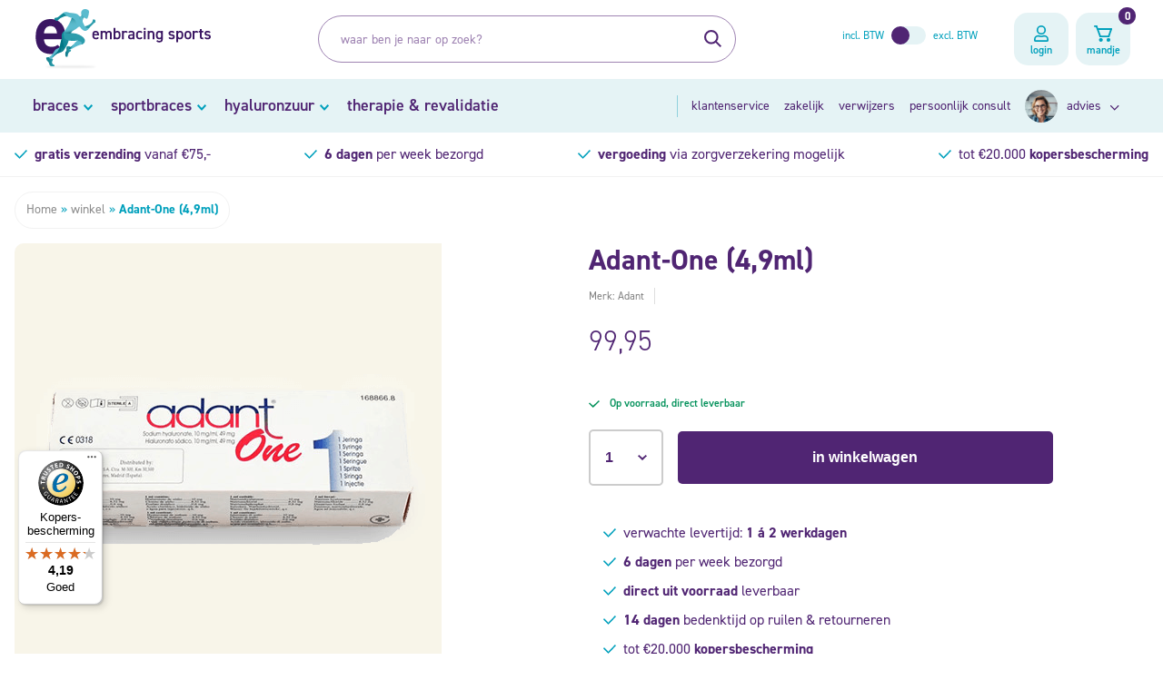

--- FILE ---
content_type: text/html; charset=UTF-8
request_url: https://www.embracingsports.nl/product/adant-one/
body_size: 49916
content:
<!doctype html>
<html lang="nl-NL" class="wp-singular product-template-default single single-product postid-1597 wp-theme-usf-theme theme-usf-theme woocommerce woocommerce-page">

<!-- Code by Niek Heerink -->

<head>
    <title>
        Adant-One (4,9ml) | Embracing Sports    </title>
    <meta http-equiv="Content-Type" content="text/html; charset=UTF-8" />
<script type="text/javascript">
/* <![CDATA[ */
var gform;gform||(document.addEventListener("gform_main_scripts_loaded",function(){gform.scriptsLoaded=!0}),document.addEventListener("gform/theme/scripts_loaded",function(){gform.themeScriptsLoaded=!0}),window.addEventListener("DOMContentLoaded",function(){gform.domLoaded=!0}),gform={domLoaded:!1,scriptsLoaded:!1,themeScriptsLoaded:!1,isFormEditor:()=>"function"==typeof InitializeEditor,callIfLoaded:function(o){return!(!gform.domLoaded||!gform.scriptsLoaded||!gform.themeScriptsLoaded&&!gform.isFormEditor()||(gform.isFormEditor()&&console.warn("The use of gform.initializeOnLoaded() is deprecated in the form editor context and will be removed in Gravity Forms 3.1."),o(),0))},initializeOnLoaded:function(o){gform.callIfLoaded(o)||(document.addEventListener("gform_main_scripts_loaded",()=>{gform.scriptsLoaded=!0,gform.callIfLoaded(o)}),document.addEventListener("gform/theme/scripts_loaded",()=>{gform.themeScriptsLoaded=!0,gform.callIfLoaded(o)}),window.addEventListener("DOMContentLoaded",()=>{gform.domLoaded=!0,gform.callIfLoaded(o)}))},hooks:{action:{},filter:{}},addAction:function(o,r,e,t){gform.addHook("action",o,r,e,t)},addFilter:function(o,r,e,t){gform.addHook("filter",o,r,e,t)},doAction:function(o){gform.doHook("action",o,arguments)},applyFilters:function(o){return gform.doHook("filter",o,arguments)},removeAction:function(o,r){gform.removeHook("action",o,r)},removeFilter:function(o,r,e){gform.removeHook("filter",o,r,e)},addHook:function(o,r,e,t,n){null==gform.hooks[o][r]&&(gform.hooks[o][r]=[]);var d=gform.hooks[o][r];null==n&&(n=r+"_"+d.length),gform.hooks[o][r].push({tag:n,callable:e,priority:t=null==t?10:t})},doHook:function(r,o,e){var t;if(e=Array.prototype.slice.call(e,1),null!=gform.hooks[r][o]&&((o=gform.hooks[r][o]).sort(function(o,r){return o.priority-r.priority}),o.forEach(function(o){"function"!=typeof(t=o.callable)&&(t=window[t]),"action"==r?t.apply(null,e):e[0]=t.apply(null,e)})),"filter"==r)return e[0]},removeHook:function(o,r,t,n){var e;null!=gform.hooks[o][r]&&(e=(e=gform.hooks[o][r]).filter(function(o,r,e){return!!(null!=n&&n!=o.tag||null!=t&&t!=o.priority)}),gform.hooks[o][r]=e)}});
/* ]]> */
</script>

    <meta http-equiv="X-UA-Compatible" content="IE=edge">
    <meta name="viewport" content="width=device-width, initial-scale=1">
    <meta name='robots' content='index, follow, max-image-preview:large, max-snippet:-1, max-video-preview:-1' />
	<style>img:is([sizes="auto" i], [sizes^="auto," i]) { contain-intrinsic-size: 3000px 1500px }</style>
	
	<!-- This site is optimized with the Yoast SEO plugin v26.8 - https://yoast.com/product/yoast-seo-wordpress/ -->
	<meta name="description" content="Bestel nu! ✓ Betrouwbaar ✓ Snelle levering." />
	<link rel="canonical" href="https://www.embracingsports.nl/product/adant-one/" />
	<meta property="og:locale" content="nl_NL" />
	<meta property="og:type" content="article" />
	<meta property="og:title" content="Adant-One (4,9ml) | Embracing Sports" />
	<meta property="og:description" content="Bestel nu! ✓ Betrouwbaar ✓ Snelle levering." />
	<meta property="og:url" content="https://www.embracingsports.nl/product/adant-one/" />
	<meta property="og:site_name" content="Embracing Sports" />
	<meta property="article:modified_time" content="2025-10-26T20:44:58+00:00" />
	<meta property="og:image" content="https://www.embracingsports.nl/wp-content/uploads/2024/05/Adant-one-edit-1.png" />
	<meta property="og:image:width" content="470" />
	<meta property="og:image:height" content="470" />
	<meta property="og:image:type" content="image/png" />
	<meta name="twitter:card" content="summary_large_image" />
	<meta name="twitter:label1" content="Geschatte leestijd" />
	<meta name="twitter:data1" content="1 minuut" />
	<script type="application/ld+json" class="yoast-schema-graph">{"@context":"https://schema.org","@graph":[{"@type":"WebPage","@id":"https://www.embracingsports.nl/product/adant-one/","url":"https://www.embracingsports.nl/product/adant-one/","name":"Adant-One (4,9ml) | Embracing Sports","isPartOf":{"@id":"https://www.embracingsports.nl/#website"},"primaryImageOfPage":{"@id":"https://www.embracingsports.nl/product/adant-one/#primaryimage"},"image":{"@id":"https://www.embracingsports.nl/product/adant-one/#primaryimage"},"thumbnailUrl":"https://www.embracingsports.nl/wp-content/uploads/2024/05/Adant-one-edit-1.png","datePublished":"2024-05-27T14:08:34+00:00","dateModified":"2025-10-26T20:44:58+00:00","description":"Bestel nu! ✓ Betrouwbaar ✓ Snelle levering.","breadcrumb":{"@id":"https://www.embracingsports.nl/product/adant-one/#breadcrumb"},"inLanguage":"nl-NL","potentialAction":[{"@type":"ReadAction","target":["https://www.embracingsports.nl/product/adant-one/"]}]},{"@type":"ImageObject","inLanguage":"nl-NL","@id":"https://www.embracingsports.nl/product/adant-one/#primaryimage","url":"https://www.embracingsports.nl/wp-content/uploads/2024/05/Adant-one-edit-1.png","contentUrl":"https://www.embracingsports.nl/wp-content/uploads/2024/05/Adant-one-edit-1.png","width":470,"height":470},{"@type":"BreadcrumbList","@id":"https://www.embracingsports.nl/product/adant-one/#breadcrumb","itemListElement":[{"@type":"ListItem","position":1,"name":"Home","item":"https://www.embracingsports.nl/"},{"@type":"ListItem","position":2,"name":"winkel","item":"https://www.embracingsports.nl/winkel/"},{"@type":"ListItem","position":3,"name":"Adant-One (4,9ml)"}]},{"@type":"WebSite","@id":"https://www.embracingsports.nl/#website","url":"https://www.embracingsports.nl/","name":"Embracing Sports","description":"","publisher":{"@id":"https://www.embracingsports.nl/#organization"},"potentialAction":[{"@type":"SearchAction","target":{"@type":"EntryPoint","urlTemplate":"https://www.embracingsports.nl/?s={search_term_string}"},"query-input":{"@type":"PropertyValueSpecification","valueRequired":true,"valueName":"search_term_string"}}],"inLanguage":"nl-NL"},{"@type":"Organization","@id":"https://www.embracingsports.nl/#organization","name":"Embracing Sports","url":"https://www.embracingsports.nl/","logo":{"@type":"ImageObject","inLanguage":"nl-NL","@id":"https://www.embracingsports.nl/#/schema/logo/image/","url":"https://www.embracingsports.nl/wp-content/uploads/2024/01/logo.svg","contentUrl":"https://www.embracingsports.nl/wp-content/uploads/2024/01/logo.svg","width":196.17,"height":78.717,"caption":"Embracing Sports"},"image":{"@id":"https://www.embracingsports.nl/#/schema/logo/image/"}}]}</script>
	<!-- / Yoast SEO plugin. -->


<link rel='stylesheet' id='activecampaign-form-block-css' href='https://www.embracingsports.nl/wp-content/plugins/activecampaign-subscription-forms/activecampaign-form-block/build/style-index.css?ver=1763381334' type='text/css' media='all' />
<link rel='stylesheet' id='wapf-frontend-css-css' href='https://www.embracingsports.nl/wp-content/plugins/advanced-product-fields-for-woocommerce/assets/css/frontend.min.css?ver=1.6.18' type='text/css' media='all' />
<link rel='stylesheet' id='contact-form-7-css' href='https://www.embracingsports.nl/wp-content/plugins/contact-form-7/includes/css/styles.css?ver=6.1.4' type='text/css' media='all' />
<link rel='stylesheet' id='cmplz-general-css' href='https://www.embracingsports.nl/wp-content/plugins/complianz-gdpr-premium/assets/css/cookieblocker.min.css?ver=1749733155' type='text/css' media='all' />
<link rel='stylesheet' id='brands-styles-css' href='https://www.embracingsports.nl/wp-content/plugins/woocommerce/assets/css/brands.css?ver=10.3.5' type='text/css' media='all' />
<link rel='stylesheet' id='mollie-applepaydirect-css' href='https://www.embracingsports.nl/wp-content/plugins/mollie-payments-for-woocommerce/public/css/mollie-applepaydirect.min.css?ver=1768999241' type='text/css' media='screen' />
<script>(function(url,id){var script=document.createElement('script');script.async=true;script.src='https://'+url+'/sidebar.js?id='+id+'&c='+cachebuster(10,id);var ref=document.getElementsByTagName('script')[0];ref.parentNode.insertBefore(script,ref);function cachebuster(refreshMinutes,id){var now=Date.now();var interval=refreshMinutes*60e3;var shift=(Math.sin(id)||0)*interval;return Math.floor((now+shift)/interval);}})("dashboard.webwinkelkeur.nl",1216093);</script><script type="text/javascript" src="https://code.jquery.com/jquery-3.7.1.min.js?ver=1.0" id="jquery-js"></script>
<script type="text/javascript" id="wc-single-product-js-extra">
/* <![CDATA[ */
var wc_single_product_params = {"i18n_required_rating_text":"Selecteer een waardering","i18n_rating_options":["1 van de 5 sterren","2 van de 5 sterren","3 van de 5 sterren","4 van de 5 sterren","5 van de 5 sterren"],"i18n_product_gallery_trigger_text":"Afbeeldinggalerij in volledig scherm bekijken","review_rating_required":"yes","flexslider":{"rtl":false,"animation":"slide","smoothHeight":true,"directionNav":false,"controlNav":"thumbnails","slideshow":false,"animationSpeed":500,"animationLoop":false,"allowOneSlide":false},"zoom_enabled":"","zoom_options":[],"photoswipe_enabled":"","photoswipe_options":{"shareEl":false,"closeOnScroll":false,"history":false,"hideAnimationDuration":0,"showAnimationDuration":0},"flexslider_enabled":""};
/* ]]> */
</script>
<script type="text/javascript" src="https://www.embracingsports.nl/wp-content/plugins/woocommerce/assets/js/frontend/single-product.min.js?ver=10.3.5" id="wc-single-product-js" defer="defer" data-wp-strategy="defer"></script>
<script type="text/javascript" src="https://www.embracingsports.nl/wp-content/plugins/woocommerce/assets/js/jquery-blockui/jquery.blockUI.min.js?ver=2.7.0-wc.10.3.5" id="wc-jquery-blockui-js" defer="defer" data-wp-strategy="defer"></script>
<script type="text/javascript" src="https://www.embracingsports.nl/wp-content/plugins/woocommerce/assets/js/js-cookie/js.cookie.min.js?ver=2.1.4-wc.10.3.5" id="wc-js-cookie-js" defer="defer" data-wp-strategy="defer"></script>
<script type="text/javascript" id="woocommerce-js-extra">
/* <![CDATA[ */
var woocommerce_params = {"ajax_url":"\/wp-admin\/admin-ajax.php","wc_ajax_url":"\/?wc-ajax=%%endpoint%%","i18n_password_show":"Wachtwoord weergeven","i18n_password_hide":"Wachtwoord verbergen"};
/* ]]> */
</script>
<script type="text/javascript" src="https://www.embracingsports.nl/wp-content/plugins/woocommerce/assets/js/frontend/woocommerce.min.js?ver=10.3.5" id="woocommerce-js" defer="defer" data-wp-strategy="defer"></script>
<script type="text/javascript" src="https://www.embracingsports.nl/wp-content/themes/usf-theme/dist/app.js?ver=629809863" id="app-js"></script>
<script type="text/javascript" src="https://www.embracingsports.nl/wp-content/themes/usf-theme/views/assets/js/hotspots.js?ver=1.0" id="hotspots-js"></script>
	<style type="text/css">
		dt.variation-plugify_extra_details_expo {
			display: none !important;
		}
		.main_additional_data {
			display: contents;
		}

	</style>

				<style>.cmplz-hidden {
					display: none !important;
				}</style><link rel="icon" href="https://www.embracingsports.nl/wp-content/uploads/2024/04/cropped-favicon-32x32.png" sizes="32x32" />
<link rel="icon" href="https://www.embracingsports.nl/wp-content/uploads/2024/04/cropped-favicon-192x192.png" sizes="192x192" />
<link rel="apple-touch-icon" href="https://www.embracingsports.nl/wp-content/uploads/2024/04/cropped-favicon-180x180.png" />
<meta name="msapplication-TileImage" content="https://www.embracingsports.nl/wp-content/uploads/2024/04/cropped-favicon-270x270.png" />
		<style type="text/css" id="wp-custom-css">
			.wapf-input {
	height: 3.875rem;
  min-width: 5.125rem;
  padding: 0 1rem;
  border-radius: .3125rem;
  border: 2px solid #ccc;
  background-color: #fff;
  font-size: 1rem;
  font-weight: 700;
  color: inherit;
  
}

.grecaptcha-badge { 
	visibility: hidden; 
}

.grecaptcha-badge {
    display: none;
}

.grecaptcha-badge { opacity:0;}

.product-slider--flex .product-card {
	max-width: 278px;
	margin-right: 36px;
}

.symptoms-slider__title a {
	color: #FFF !important;
	text-decoration: none;
}

#billing_house_number_field #billing_house_number {
	width: 100%;
  height: 3.5rem;
  padding: 0 1.5rem;
  border: 1px solid transparent;
  border-radius: 3.125rem;
  font-family: inherit;
  font-size: .875rem;
  appearance: textfield;
  -webkit-appearance: textfield;
  outline: none;
}

@media (max-width: 767.98px) {
  #billing_house_number_field #billing_house_number {
    height: 3.125rem;
  }
}

/* temp */
.content h5 {
  font-size: calc(.3rem + .9vw);
  line-height: 1.125;
  margin-bottom: .6rem;
}		</style>
		<!--
<!-- Google Tag Manager 
<script>(function(w,d,s,l,i){w[l]=w[l]||[];w[l].push({'gtm.start':
new Date().getTime(),event:'gtm.js'});var f=d.getElementsByTagName(s)[0],
j=d.createElement(s),dl=l!='dataLayer'?'&l='+l:'';j.async=true;j.src=
'https://www.googletagmanager.com/gtm.js?id='+i+dl;f.parentNode.insertBefore(j,f);
})(window,document,'script','dataLayer','GTM-WCGLSLQ');</script>
<!-- End Google Tag Manager -->
</head>

<body>
<!-- Google Tag Manager (noscript) 
<noscript><iframe src="https://www.googletagmanager.com/ns.html?id=GTM-WCGLSLQ"
height="0" width="0" style="display:none;visibility:hidden"></iframe></noscript>
<!-- End Google Tag Manager (noscript) -->
	
    <header class="header">
        <div class="header__inner">
            <a class="header__logo" href="https://www.embracingsports.nl">
    <img width="196" height="79" src="https://www.embracingsports.nl/wp-content/uploads/2024/01/logo.svg" class="attachment-full size-full" alt="" decoding="async" loading="lazy" /></a><form class="header__search-form" action="https://www.embracingsports.nl/">
    <input type="search" name="s" class="header__search-form__input"
        placeholder="waar ben je naar op zoek?" />
    <input type="hidden" name="post_type" value="product" />

    <button type="submit" class="header__search-form__submit">
        <svg role="icon" xmlns="http://www.w3.org/2000/svg" width="18.207" height="18.207" viewBox="0 0 18.207 18.207">
            <g transform="translate(-1312 -67)">
                <g transform="translate(1312 67)" fill="none" stroke="#502573" stroke-width="2">
                    <circle cx="7.5" cy="7.5" r="7.5" stroke="none" />
                    <circle cx="7.5" cy="7.5" r="6.5" fill="none" />
                </g>
                <line x2="6" y2="6" transform="translate(1323.5 78.5)" fill="none" stroke="#502573" stroke-width="2" />
            </g>
        </svg>
    </button>
</form>
<div class="header__search-form__overlay"></div><div class="header__actions">
    <form class="header__actions__tax" method="get">
        <label>
                        <input type="hidden" name="btw" value="exclusief">
            <input type="checkbox" value="exclusief" class="header__actions__tax-input" >
            <div class="header__actions__tax-switch">
                <span class="fs-12 color-3">
                    incl. BTW                </span>
                <div class="header__actions__tax-switch__toggle"></div>
                <span class="fs-12 color-3">
                    excl. BTW                </span>
            </div>
        </label>
    </form>

    <ul class="d-flex list-unstyled">
        <li class="header__actions__search">
            <a href="#">
                <svg role="icon" xmlns="http://www.w3.org/2000/svg" width="18.207" height="18.207"
                    viewBox="0 0 18.207 18.207">
                    <g transform="translate(-1312 -67)">
                        <g transform="translate(1312 67)" fill="none" stroke="#00a0bc" stroke-width="2">
                            <circle cx="7.5" cy="7.5" r="7.5" stroke="none" />
                            <circle cx="7.5" cy="7.5" r="6.5" fill="none" />
                        </g>
                        <line x2="6" y2="6" transform="translate(1323.5 78.5)" fill="none" stroke="#00a0bc"
                            stroke-width="2" />
                    </g>
                </svg>
                <span>
                    zoeken                </span>
            </a>
        </li>
        <li class="header__actions__login">
            <a href="https://www.embracingsports.nl/mijn-account/">
                <svg role="icon" xmlns="http://www.w3.org/2000/svg" width="15.75" height="18" viewBox="0 0 15.75 18">
                    <path
                        d="M3.15-5.062C2.141-5.062,1.656-4.5,0-4.5s-2.137-.562-3.15-.562A4.726,4.726,0,0,0-7.875-.337v.9A1.688,1.688,0,0,0-6.188,2.25H6.187A1.688,1.688,0,0,0,7.875.562v-.9A4.726,4.726,0,0,0,3.15-5.062ZM6.187.562H-6.188v-.9A3.043,3.043,0,0,1-3.15-3.375,13.764,13.764,0,0,0,0-2.812a13.632,13.632,0,0,0,3.15-.562A3.043,3.043,0,0,1,6.187-.337ZM0-5.625a5.064,5.064,0,0,0,5.062-5.062A5.064,5.064,0,0,0,0-15.75a5.064,5.064,0,0,0-5.062,5.062A5.064,5.064,0,0,0,0-5.625Zm0-8.437a3.38,3.38,0,0,1,3.375,3.375A3.38,3.38,0,0,1,0-7.312a3.38,3.38,0,0,1-3.375-3.375A3.38,3.38,0,0,1,0-14.062Z"
                        transform="translate(7.875 15.75)" fill="#00a0bc" />
                </svg>
                <span>
                    login                </span>
            </a>
        </li>
        <li class="header__actions__cart">
            <a href="https://www.embracingsports.nl/winkelwagen/">
                <svg role="icon" xmlns="http://www.w3.org/2000/svg" width="20.025" height="18.641"
                    viewBox="0 0 20.025 18.641">
                    <g transform="translate(-1 0)">
                        <g transform="translate(2.869)">
                            <g>
                                <g>
                                    <path
                                        d="M3185.5,2622.027a.935.935,0,0,1-.88-.62l-4.138-11.593a.934.934,0,0,1,1.76-.628l4.138,11.593a.934.934,0,0,1-.88,1.248Z"
                                        transform="translate(-3180.426 -2608.566)" fill="#00a0bc" />
                                </g>
                            </g>
                        </g>
                        <g transform="translate(1 0.001)">
                            <g transform="translate(0)">
                                <g>
                                    <path
                                        d="M3124.236,2610.448h-1.869a.934.934,0,1,1,0-1.868h1.869a.934.934,0,0,1,0,1.868Z"
                                        transform="translate(-3121.432 -2608.579)" fill="#00a0bc" />
                                </g>
                            </g>
                        </g>
                        <g transform="translate(4.61 3.184)">
                            <g>
                                <g>
                                    <path
                                        d="M3233.161,2678.6h-14.547a.934.934,0,0,1,0-1.869h14.547a.934.934,0,0,1,0,1.869Z"
                                        transform="translate(-3217.68 -2676.729)" fill="#00a0bc" />
                                </g>
                            </g>
                        </g>
                        <g transform="translate(16.353 3.184)">
                            <g>
                                <g>
                                    <path
                                        d="M3509.952,2687a.921.921,0,0,1-.3-.048.933.933,0,0,1-.591-1.181l2.8-8.409a.934.934,0,0,1,1.773.591l-2.8,8.409A.935.935,0,0,1,3509.952,2687Z"
                                        transform="translate(-3509.017 -2676.725)" fill="#00a0bc" />
                                </g>
                            </g>
                        </g>
                        <g transform="translate(7.008 11.593)">
                            <g>
                                <g>
                                    <path d="M3279.3,2858.6h-9.344a.934.934,0,1,1,0-1.869h9.344a.934.934,0,1,1,0,1.869Z"
                                        transform="translate(-3269.023 -2856.729)" fill="#00a0bc" />
                                </g>
                            </g>
                        </g>
                        <g transform="translate(6.511 14.397)">
                            <g transform="translate(0 0)">
                                <g>
                                    <path
                                        d="M3264.147,2920.974a2.122,2.122,0,1,1,2.122-2.121A2.125,2.125,0,0,1,3264.147,2920.974Z"
                                        transform="translate(-3262.024 -2916.73)" fill="#00a0bc" />
                                </g>
                            </g>
                        </g>
                        <g transform="translate(14.88 14.397)">
                            <g transform="translate(0 0)">
                                <g>
                                    <path
                                        d="M3434.146,2920.974a2.122,2.122,0,1,1,2.122-2.121A2.124,2.124,0,0,1,3434.146,2920.974Z"
                                        transform="translate(-3432.024 -2916.73)" fill="#00a0bc" />
                                </g>
                            </g>
                        </g>
                    </g>
                </svg>
                <span>
                    mandje                </span>
                <span class="header__actions__cart-count">
                    0                </span>
            </a>
        </li>
        <li class="header__actions__toggle">
            <a href="#">
                <span></span>
                <span></span>
                <span></span>
                <p>
                    menu                </p>
            </a>
        </li>
    </ul>
</div>        </div>

        <div class="header__navigation">
    <nav role="navigation">
        <ul class="header__navigation__main">
            <li id="menu-item-306" class="menu-item menu-item-type-taxonomy menu-item-object-product_cat menu-item-has-children menu-item-306"><a href="https://www.embracingsports.nl/braces/">braces</a>
<ul class="sub-menu">
	<li id="menu-item-620" class="menu-item menu-item-type-taxonomy menu-item-object-product_cat menu-item-620"><a href="https://www.embracingsports.nl/braces/duimbrace/">duim</a></li>
	<li id="menu-item-307" class="menu-item menu-item-type-taxonomy menu-item-object-product_cat menu-item-307"><a href="https://www.embracingsports.nl/braces/elleboogbrace/">elleboog</a></li>
	<li id="menu-item-308" class="menu-item menu-item-type-taxonomy menu-item-object-product_cat menu-item-308"><a href="https://www.embracingsports.nl/braces/enkelbrace/">enkel</a></li>
	<li id="menu-item-309" class="menu-item menu-item-type-taxonomy menu-item-object-product_cat menu-item-309"><a href="https://www.embracingsports.nl/braces/handbrace/">hand</a></li>
	<li id="menu-item-622" class="menu-item menu-item-type-taxonomy menu-item-object-product_cat menu-item-622"><a href="https://www.embracingsports.nl/braces/heupbrace/">heup</a></li>
	<li id="menu-item-623" class="menu-item menu-item-type-taxonomy menu-item-object-product_cat menu-item-623"><a href="https://www.embracingsports.nl/braces/kniebrace/">knie</a></li>
	<li id="menu-item-621" class="menu-item menu-item-type-taxonomy menu-item-object-product_cat menu-item-621"><a href="https://www.embracingsports.nl/braces/nekbrace/">nek</a></li>
	<li id="menu-item-312" class="menu-item menu-item-type-taxonomy menu-item-object-product_cat menu-item-312"><a href="https://www.embracingsports.nl/braces/polsbrace/">pols</a></li>
	<li id="menu-item-313" class="menu-item menu-item-type-taxonomy menu-item-object-product_cat menu-item-313"><a href="https://www.embracingsports.nl/braces/rugbrace/">rug</a></li>
	<li id="menu-item-314" class="menu-item menu-item-type-taxonomy menu-item-object-product_cat menu-item-314"><a href="https://www.embracingsports.nl/braces/schouderbrace/">schouder</a></li>
	<li id="menu-item-315" class="menu-item menu-item-type-taxonomy menu-item-object-product_cat menu-item-315"><a href="https://www.embracingsports.nl/braces/voetbrace/">voet</a></li>
</ul>
</li>
<li id="menu-item-549" class="menu-item menu-item-type-taxonomy menu-item-object-product_cat menu-item-has-children menu-item-549"><a href="https://www.embracingsports.nl/sportbraces/">sportbraces</a>
<ul class="sub-menu">
	<li id="menu-item-673" class="menu-item menu-item-type-taxonomy menu-item-object-product_cat menu-item-673"><a href="https://www.embracingsports.nl/sportbraces/basketbal-brace/">basketbal</a></li>
	<li id="menu-item-677" class="menu-item menu-item-type-taxonomy menu-item-object-product_cat menu-item-677"><a href="https://www.embracingsports.nl/sportbraces/golf-brace/">golf</a></li>
	<li id="menu-item-674" class="menu-item menu-item-type-taxonomy menu-item-object-product_cat menu-item-674"><a href="https://www.embracingsports.nl/sportbraces/hardloop-brace/">hardlopen</a></li>
	<li id="menu-item-678" class="menu-item menu-item-type-taxonomy menu-item-object-product_cat menu-item-678"><a href="https://www.embracingsports.nl/sportbraces/hockey-brace/">hockey</a></li>
	<li id="menu-item-679" class="menu-item menu-item-type-taxonomy menu-item-object-product_cat menu-item-679"><a href="https://www.embracingsports.nl/sportbraces/korfbal-brace/">korfbal</a></li>
	<li id="menu-item-680" class="menu-item menu-item-type-taxonomy menu-item-object-product_cat menu-item-680"><a href="https://www.embracingsports.nl/sportbraces/padel-brace/">padel</a></li>
	<li id="menu-item-675" class="menu-item menu-item-type-taxonomy menu-item-object-product_cat menu-item-675"><a href="https://www.embracingsports.nl/sportbraces/ski-brace/">skiën</a></li>
	<li id="menu-item-681" class="menu-item menu-item-type-taxonomy menu-item-object-product_cat menu-item-681"><a href="https://www.embracingsports.nl/sportbraces/tennis-brace/">tennis</a></li>
	<li id="menu-item-682" class="menu-item menu-item-type-taxonomy menu-item-object-product_cat menu-item-682"><a href="https://www.embracingsports.nl/sportbraces/turn-brace/">turnen</a></li>
	<li id="menu-item-683" class="menu-item menu-item-type-taxonomy menu-item-object-product_cat menu-item-683"><a href="https://www.embracingsports.nl/sportbraces/vechtsport-brace/">vechtsport</a></li>
	<li id="menu-item-684" class="menu-item menu-item-type-taxonomy menu-item-object-product_cat menu-item-684"><a href="https://www.embracingsports.nl/sportbraces/voetbal-brace/">voetbal</a></li>
	<li id="menu-item-685" class="menu-item menu-item-type-taxonomy menu-item-object-product_cat menu-item-685"><a href="https://www.embracingsports.nl/sportbraces/volleybal-brace/">volleybal</a></li>
	<li id="menu-item-676" class="menu-item menu-item-type-taxonomy menu-item-object-product_cat menu-item-676"><a href="https://www.embracingsports.nl/sportbraces/zwembrace/">zwemmen</a></li>
</ul>
</li>
<li id="menu-item-543" class="menu-item menu-item-type-taxonomy menu-item-object-product_cat current-product-ancestor current-menu-parent current-product-parent menu-item-has-children menu-item-543"><a href="https://www.embracingsports.nl/hyaluronzuur/">hyaluronzuur</a>
<ul class="sub-menu">
	<li id="menu-item-544" class="menu-item menu-item-type-taxonomy menu-item-object-product_cat current-product-ancestor current-menu-parent current-product-parent menu-item-544"><a href="https://www.embracingsports.nl/hyaluronzuur/hyaluronzuur-injectie/">injectie</a></li>
	<li id="menu-item-545" class="menu-item menu-item-type-taxonomy menu-item-object-product_cat menu-item-545"><a href="https://www.embracingsports.nl/hyaluronzuur/hyaluronzuur-supplement/">supplement</a></li>
	<li id="menu-item-2400" class="menu-item menu-item-type-taxonomy menu-item-object-product_cat menu-item-2400"><a href="https://www.embracingsports.nl/hyaluronzuur/hyaluronzuur-tabletten/">tabletten</a></li>
</ul>
</li>
<li id="menu-item-1676" class="menu-item menu-item-type-taxonomy menu-item-object-product_cat menu-item-1676"><a href="https://www.embracingsports.nl/therapie-revalidatie/">therapie &amp; revalidatie</a></li>
        </ul>
    </nav>

    <nav role="navigation">
        <ul class="header__navigation__service">
            <li id="menu-item-580" class="menu-item menu-item-type-post_type menu-item-object-page menu-item-580"><a href="https://www.embracingsports.nl/klantenservice/">klantenservice</a></li>
<li id="menu-item-581" class="menu-item menu-item-type-post_type menu-item-object-page menu-item-581"><a href="https://www.embracingsports.nl/zakelijk/">zakelijk</a></li>
<li id="menu-item-579" class="menu-item menu-item-type-post_type menu-item-object-page menu-item-579"><a href="https://www.embracingsports.nl/verwijzers/">verwijzers</a></li>
<li id="menu-item-572" class="menu-item menu-item-type-post_type menu-item-object-page menu-item-572"><a href="https://www.embracingsports.nl/persoonlijk-consult/">persoonlijk consult</a></li>

            <li class="header__navigation__service-dropdown">
                <a class="header__navigation__service-dropdown__link" href="#">
                    <figure class="header__navigation__service-dropdown__image">
                        <img width="90" height="89" src="https://www.embracingsports.nl/wp-content/uploads/2024/01/img-1@2x-e1705395746159.png" class="attachment-full size-full" alt="" decoding="async" loading="lazy" />                    </figure>
                    <span>
                        advies                    </span>
                </a>

                <div class="header__navigation__service-dropdown__menu">
                    <p class="fs-18 fw-600 mb-2">
                        wij helpen je graag                    </p>

                    <ul class="list-unstyled">
                                                    <li>
                                <a target="_self"
                                    href="/bewegingsklachten/">
                                    <figure class="header__navigation__service-dropdown__image mt-0">
                                        <img width="90" height="89" src="https://www.embracingsports.nl/wp-content/uploads/2024/01/img-1@2x-e1705395746159.png" class="attachment-full size-full" alt="" decoding="async" loading="lazy" />                                    </figure>
                                    zoek op klacht                                    <svg role="icon" class="ms-auto" xmlns="http://www.w3.org/2000/svg" width="6.539"
                                        height="10.25" viewBox="0 0 6.539 10.25">
                                        <path d="M8.836,0,4.418,4.418,0,0" transform="translate(0.707 9.543) rotate(-90)"
                                            fill="none" stroke="#00a0bc" stroke-miterlimit="10" stroke-width="2" />
                                    </svg>
                                </a>
                            </li>
                                                    <li>
                                <a target="_self"
                                    href="#">
                                    <figure class="header__navigation__service-dropdown__image mt-0">
                                        <img width="90" height="89" src="https://www.embracingsports.nl/wp-content/uploads/2024/01/img-1@2x-e1705395746159.png" class="attachment-full size-full" alt="" decoding="async" loading="lazy" />                                    </figure>
                                    op lichaamsdeel                                    <svg role="icon" class="ms-auto" xmlns="http://www.w3.org/2000/svg" width="6.539"
                                        height="10.25" viewBox="0 0 6.539 10.25">
                                        <path d="M8.836,0,4.418,4.418,0,0" transform="translate(0.707 9.543) rotate(-90)"
                                            fill="none" stroke="#00a0bc" stroke-miterlimit="10" stroke-width="2" />
                                    </svg>
                                </a>
                            </li>
                                                    <li>
                                <a target="_self"
                                    href="/persoonlijk-consult/">
                                    <figure class="header__navigation__service-dropdown__image mt-0">
                                        <img width="90" height="89" src="https://www.embracingsports.nl/wp-content/uploads/2024/01/img-1@2x-e1705395746159.png" class="attachment-full size-full" alt="" decoding="async" loading="lazy" />                                    </figure>
                                    persoonlijk consult                                    <svg role="icon" class="ms-auto" xmlns="http://www.w3.org/2000/svg" width="6.539"
                                        height="10.25" viewBox="0 0 6.539 10.25">
                                        <path d="M8.836,0,4.418,4.418,0,0" transform="translate(0.707 9.543) rotate(-90)"
                                            fill="none" stroke="#00a0bc" stroke-miterlimit="10" stroke-width="2" />
                                    </svg>
                                </a>
                            </li>
                                            </ul>
                </div>
            </li>
        </ul>
    </nav>
</div>    </header>

        <div class="container d-none d-xl-block">
        <ul class="list-checked d-flex align-items-center justify-content-between flex-wrap pt-2">
                            <li>
                    <a class="hover-underline color-1" href="/klantenservice/bezorgen-en-afhalen/"><strong>gratis verzending</strong> vanaf €75,-</a>                </li>
                            <li>
                    <strong>6 dagen</strong> per week bezorgd                </li>
                            <li>
                    <strong>vergoeding</strong> via zorgverzekering mogelijk                </li>
                            <li>
                    tot €20.000 <strong>kopersbescherming</strong>                </li>
                    </ul>
    </div>
            <hr class="mt-2" />
        <div class="container"><div class="breadcrumb"><span><span><a href="https://www.embracingsports.nl/">Home</a></span> » <span><a href="https://www.embracingsports.nl/winkel/">winkel</a></span> » <span class="breadcrumb_last" aria-current="page">Adant-One (4,9ml)</span></span></div></div><section class="section section--product">
    <div class="container">
        <div class="woocommerce-notices-wrapper"></div>        <div class="row">
            <div class="offset-lg-1 col-lg-5 order-2 mt-4 mt-lg-0 mb-10">
                <div class="product-details">
    <h1 class="heading-32">
        Adant-One (4,9ml)    </h1>

    
    <div class="product-details__info">
                    <span class="product-details__info__brand">
                Merk:                Adant            </span>
            </div>

    <div class="d-flex justify-content-between align-items-center position-relative">
        <div class="product-details__price">
                            <span class="woocommerce-Price-amount amount"><bdi><span class="woocommerce-Price-currencySymbol"></span>99,95</bdi></span>                    </div>

            </div>

    
<form class="cart"
    action="https://www.embracingsports.nl/product/adant-one/"
    method="post" enctype='multipart/form-data'>
    
    
            <p class="stock stock--in">
            <svg role="icon" xmlns="http://www.w3.org/2000/svg" width="11.778" height="8.197" viewBox="0 0 11.778 8.197">
                <path d="M4240,231.105l4.112,4.112,6.606-6.606" transform="translate(-4239.47 -228.081)" fill="none"
                    stroke="#02915a" stroke-width="1.5" />
            </svg>

            <span class="ps-2">
                Op voorraad, direct leverbaar            </span>
        </p>
    
    <div class="d-flex align-items-center">

         
            <div class="quantity">
                <select name="quantity">
                                            <option value="1">1</option>
                                            <option value="2">2</option>
                                            <option value="3">3</option>
                                            <option value="4">4</option>
                                            <option value="5">5</option>
                                            <option value="6">6</option>
                                            <option value="7">7</option>
                                            <option value="8">8</option>
                                            <option value="9">9</option>
                                            <option value="10">10</option>
                                            <option value="11">11</option>
                                            <option value="12">12</option>
                                            <option value="13">13</option>
                                            <option value="14">14</option>
                                            <option value="15">15</option>
                                    </select>
            </div>
            
        <div class="w-100">
            <button type="submit" name="add-to-cart" value="1597"
                class="single_add_to_cart_button button button--cta w-100 alt">
                in winkelwagen            </button>
        </div>

    </div>

    <input type="hidden" name="product_id" value="1597" />
    
    </form>

<div class="modal fade" id="product-size" tabindex="-1" aria-labelledby="Maattabel" aria-hidden="true">
    <div class="modal-dialog">
        <div class="modal-content">
            <div class="modal-header">
                <p class="fs-24 fw-700 color-purple">
                    Maattabel                </p>

                <button type="button" class="btn-close" data-bs-dismiss="modal" aria-label="Sluiten"></button>
            </div>

            <hr class="mb-4 mx-4" />

            <div class="modal-body">
                <p class="fs-14 fw-700 color-black mb-3">
                                    </p>

                <table>
                    <tr>
                        <td>
                            CM                        </td>
                        <td>
                            Maat                        </td>
                    </tr>
                                    </table>
            </div>
        </div>
    </div>
</div>
</div>    <div class="product-usps">
        <ul class="list-checked px-3">
                            <li>
                    verwachte levertijd: <strong>1 á 2 werkdagen</strong> <!--vandaag voor <strong>14.00 uur</strong> besteld, morgen in huis-->                </li>
                            <li>
                    <strong>6 dagen</strong> per week bezorgd                </li>
                            <li>
                    <strong>direct uit voorraad</strong> leverbaar                </li>
                            <li>
                    <strong>14 dagen</strong> bedenktijd op ruilen & retourneren                </li>
                            <li>
                    tot €20.000 <strong>kopersbescherming</strong>                </li>
                    </ul>

        <hr class="mt-5" />
    </div>

    <div class="d-flex flex-wrap flex-sm-nowrap mt-5">
        <figure class="contact-block__image mb-3 mb-sm-0">
            <img width="90" height="89" src="https://www.embracingsports.nl/wp-content/uploads/2024/01/img-1@2x-e1705395746159.png" class="attachment-full size-full" alt="" decoding="async" loading="lazy" />        </figure>

        <div class="flex-shrink-sm-0">
            <p class="mb-4">
                <strong>offerte aanvragen</strong><br />
Neem contact op met Embracing Sports<br />
Zakelijk voor een offerte op maat.            </p>

            <div class="d-flex flex-wrap justify-content-between">
                <div class="me-lg-7">
                    <a class="contact-block__link" href="tel:085 082 50 62">
                        085 082 50 62                    </a>
                </div>

                <div>
                    <a class="contact-block__link" href="mailto:zakelijk@embracingsports.nl">
                        zakelijk@embracingsports.nl                    </a>
                </div>
            </div>
        </div>
    </div>
            </div>

            <div class="col-lg-5 order-1 mb-0 mb-lg-10">
                    <figure class="product-image">
        <img width="470" height="470" src="https://www.embracingsports.nl/wp-content/uploads/2024/05/Adant-one-edit-1.png" class="attachment-full size-full" alt="" decoding="async" loading="lazy" srcset="https://www.embracingsports.nl/wp-content/uploads/2024/05/Adant-one-edit-1.png 470w, https://www.embracingsports.nl/wp-content/uploads/2024/05/Adant-one-edit-1-300x300.png 300w, https://www.embracingsports.nl/wp-content/uploads/2024/05/Adant-one-edit-1-150x150.png 150w, https://www.embracingsports.nl/wp-content/uploads/2024/05/Adant-one-edit-1-100x100.png 100w" sizes="auto, (max-width: 470px) 100vw, 470px" />    </figure>
            </div>

            <div class="col-lg-5 order-3">
                    <div class="product-content radius-10">
        <ul class="product-content__tabs">
                            <li>
                    <a role="tab" class="active" href="#1">
                        productinformatie                    </a>
                </li>
                    </ul>

        <div class="product-content__tab-content">
                            <article role="tabpanel" id="1" class="content active">
                    <div class="fs-18">
                        <p><b>ADANT ONE</b><b></b><strong> – </strong><strong>Hyaluronzuur </strong><strong>single injection</strong></p>
<p>Eén injectie van 4,9 ml met 49 mg natriumhyaluronaat</p>
<table class="t1" cellspacing="0" cellpadding="0">
<tbody>
<tr>
<td class="td1" valign="middle">
<p class="p2"><em>Merk</em></p>
</td>
<td class="td2" valign="middle">
<p class="p2">Adant</p>
</td>
</tr>
<tr>
<td class="td1" valign="middle">
<p class="p2"><em>Aflevervorm</em></p>
</td>
<td class="td2" valign="middle">
<p class="p2">Inspuiting</p>
</td>
</tr>
<tr>
<td class="td1" valign="middle">
<p class="p2"><em>Type product</em></p>
</td>
<td class="td2" valign="middle">
<p class="p2">Medisch hulpmiddel</p>
</td>
</tr>
<tr>
<td class="td1" valign="middle">
<p class="p2"><em>Leeftijdscategorie</em></p>
</td>
<td class="td2" valign="middle">
<p class="p2">Voor volwassenen</p>
</td>
</tr>
<tr>
<td class="td1" valign="middle">
<p class="p2"><em>Smaak</em></p>
</td>
<td class="td2" valign="middle">
<p class="p2">Zonder smaak</p>
</td>
</tr>
<tr>
<td class="td1" valign="middle">
<p class="p2"><em>Werkzaam bestanddeel</em></p>
</td>
<td class="td2" valign="middle">
<p class="p2">Hyaluronzuur</p>
</td>
</tr>
<tr>
<td class="td1" valign="middle">
<p class="p2"><em>Keyword</em></p>
</td>
<td class="td2" valign="middle">
<p class="p2">Artrose, Gewrichtspijn</p>
</td>
</tr>
<tr>
<td class="td1" valign="middle">
<p class="p2"><em>Pijnstillend?</em></p>
</td>
<td class="td2" valign="middle">
<p class="p2">Nee</p>
</td>
</tr>
<tr>
<td class="td1" valign="middle">
<p class="p2"><em>Toedieningswijze</em></p>
</td>
<td class="td2" valign="middle">
<p class="p2">Lokaal</p>
</td>
</tr>
<tr>
<td class="td1" valign="middle">
<p class="p2">Zonder kleurstoffen?</p>
</td>
<td class="td2" valign="middle">
<p class="p2">Ja</p>
</td>
</tr>
<tr>
<td class="td1" valign="middle">
<p class="p2">Zonder suiker?</p>
</td>
<td class="td2" valign="middle">
<p class="p2">Ja</p>
</td>
</tr>
<tr>
<td class="td1" valign="middle">
<p class="p2">ZI</p>
</td>
<td class="td2" valign="middle">
<p class="p2">15939634</p>
</td>
</tr>
</tbody>
</table>
<p>Download <a href="/wp-content/uploads/2024/06/Adant-Patient-Brochure_DEF-READABLE.pdf" target="_blank" rel="noopener noreferrer"><u>hier</u></a> de folder.</p>
                    </div>
                </article>
                    </div>
    </div>
            </div>
        </div>
    </div>

    <div class="product-sticky-bar">
    <div class="container d-flex align-items-center">
        <figure class="product-sticky-bar__image">
            <img width="470" height="470" src="https://www.embracingsports.nl/wp-content/uploads/2024/05/Adant-one-edit-1.png" class="attachment-full size-full" alt="" decoding="async" loading="lazy" srcset="https://www.embracingsports.nl/wp-content/uploads/2024/05/Adant-one-edit-1.png 470w, https://www.embracingsports.nl/wp-content/uploads/2024/05/Adant-one-edit-1-300x300.png 300w, https://www.embracingsports.nl/wp-content/uploads/2024/05/Adant-one-edit-1-150x150.png 150w, https://www.embracingsports.nl/wp-content/uploads/2024/05/Adant-one-edit-1-100x100.png 100w" sizes="auto, (max-width: 470px) 100vw, 470px" />        </figure>

        <div>
            <p class="fs-14 fw-600">
                Adant-One (4,9ml)            </p>

            <div class="product-sticky-bar__price">
                                    <span class="woocommerce-Price-amount amount"><bdi><span class="woocommerce-Price-currencySymbol"></span>99,95</bdi></span>                            </div>
        </div>

        <a class="product-sticky-bar__button" href="#">

            Mandje        </a>
    </div>
</div></section><section class="section section--help">
    <div class="container">
        <div class="row">
            <div class="col-sm-6 col-lg-3 mb-4 mb-md-0">
                    <p class="heading-32 fw-700 mb-3">
        hulp nodig?    </p>

    <nav class="nav-list" role="navigation">
        <ul class="list-unstyled">
                            <li class="d-flex align-items-center">
                    <a class="fs-18 fw-600 color-1" href="/klantenservice/status-bestelling/"
                        target="_self">
                        <span class="ps-1">
                            status bestelling                        </span>
                    </a>
                </li>
                            <li class="d-flex align-items-center">
                    <a class="fs-18 fw-600 color-1" href="/klantenservice/bezorgen-en-afhalen/"
                        target="_self">
                        <span class="ps-1">
                            bezorgen en afhalen                        </span>
                    </a>
                </li>
                            <li class="d-flex align-items-center">
                    <a class="fs-18 fw-600 color-1" href="/klantenservice/ruilen-en-retourneren/"
                        target="_self">
                        <span class="ps-1">
                            ruilen en retourneren                        </span>
                    </a>
                </li>
                    </ul>
    </nav>
            </div>

            <div class="col-sm-6 col-lg-3 mb-4 mb-md-0">
                    <p class="heading-32 fw-700 mb-3">
        andere vragen?    </p>

    <p class="fs-18">
        <span class="d-block">
            ga naar        </span>

                    <a class="hover-no-underline color-1" target="_self"
                href="/klantenservice/">
                onze klantenservice            </a>
            </p>
            </div>

            <div class="offset-lg-1 col-lg-5">
                    <p class="heading-32 fw-700 mb-3">
        locaties    </p>

    <nav class="nav-list" role="navigation">
        <ul class="d-flex flex-wrap list-unstyled">
                            <li class="col-12 col-md-6 col-lg-4 d-flex align-items-center">
                    <a class="fs-18 fw-600 color-1" href="#"
                        target="_self">
                        <span class="ps-1">
                            Eemnes                        </span>
                    </a>
                </li>
                    </ul>
    </nav>
            </div>
        </div>
    </div>
</section><section class="section section--subscribe">
    <div class="container">
        <div class="row">
            <div class="col-sm-6 col-md-3 mb-3 mb-md-0">
                    <p class="fs-22 fw-700 color-white mb-3">
        volg ons    </p>
    <ul class="socials">
                    <li>
                <a rel="nofollow" target="_blank" href="https://www.instagram.com">
                    <svg role="icon" xmlns="http://www.w3.org/2000/svg" width="19.55" height="19.549"
                        viewBox="0 0 19.55 19.549">
                        <path
                            d="M343.046-149.53a3.258,3.258,0,0,1,3.258-3.258,3.258,3.258,0,0,1,3.258,3.258,3.258,3.258,0,0,1-3.258,3.259,3.258,3.258,0,0,1-3.258-3.259m-1.762,0a5.02,5.02,0,0,0,5.02,5.02,5.019,5.019,0,0,0,5.019-5.02,5.019,5.019,0,0,0-5.019-5.019,5.02,5.02,0,0,0-5.02,5.019m9.065-5.218a1.174,1.174,0,0,0,1.173,1.174,1.174,1.174,0,0,0,1.173-1.174,1.173,1.173,0,0,0-1.173-1.172,1.173,1.173,0,0,0-1.173,1.172m-7.995,13.175a5.419,5.419,0,0,1-1.815-.337,3.026,3.026,0,0,1-1.124-.731,3.019,3.019,0,0,1-.731-1.124,5.413,5.413,0,0,1-.337-1.815c-.047-1.031-.057-1.34-.057-3.95s.01-2.919.057-3.95a5.419,5.419,0,0,1,.337-1.815,3.015,3.015,0,0,1,.731-1.123,3.041,3.041,0,0,1,1.124-.732,5.425,5.425,0,0,1,1.815-.336c1.031-.047,1.34-.057,3.95-.057s2.919.01,3.95.057a5.425,5.425,0,0,1,1.815.336,3.041,3.041,0,0,1,1.124.732,3.015,3.015,0,0,1,.731,1.123,5.418,5.418,0,0,1,.337,1.815c.047,1.031.056,1.34.056,3.95s-.009,2.919-.056,3.95a5.412,5.412,0,0,1-.337,1.815,3.019,3.019,0,0,1-.731,1.124,3.026,3.026,0,0,1-1.124.731,5.419,5.419,0,0,1-1.815.337c-1.031.047-1.34.057-3.95.057s-2.919-.01-3.95-.057m-.08-17.672a7.154,7.154,0,0,0-2.373.454,4.778,4.778,0,0,0-1.731,1.127,4.782,4.782,0,0,0-1.127,1.731,7.156,7.156,0,0,0-.455,2.373c-.048,1.043-.059,1.376-.059,4.03s.011,2.988.059,4.03a7.151,7.151,0,0,0,.455,2.373,4.765,4.765,0,0,0,1.127,1.731,4.781,4.781,0,0,0,1.731,1.128,7.154,7.154,0,0,0,2.373.454c1.043.048,1.375.059,4.03.059s2.988-.011,4.03-.059a7.154,7.154,0,0,0,2.373-.454,4.79,4.79,0,0,0,1.731-1.128,4.781,4.781,0,0,0,1.128-1.731,7.18,7.18,0,0,0,.454-2.373c.048-1.042.059-1.375.059-4.03s-.011-2.987-.059-4.03a7.185,7.185,0,0,0-.454-2.373,4.8,4.8,0,0,0-1.128-1.731,4.787,4.787,0,0,0-1.731-1.127,7.154,7.154,0,0,0-2.373-.454c-1.042-.048-1.375-.059-4.03-.059s-2.987.011-4.03.059"
                            transform="translate(-336.529 159.304)" fill="currentcolor" />
                    </svg>
                </a>
            </li>
                    <li>
                <a rel="nofollow" target="_blank" href="https://www.facebook.com">
                    <svg role="icon" xmlns="http://www.w3.org/2000/svg" width="8.207" height="17.008"
                        viewBox="0 0 8.207 17.008">
                        <path
                            d="M294.721-152.41h1.759v-1.708a4.57,4.57,0,0,1,.566-2.636,3.13,3.13,0,0,1,2.73-1.28,11.064,11.064,0,0,1,3.152.316l-.44,2.6a5.936,5.936,0,0,0-1.416-.212c-.684,0-1.3.246-1.3.929v1.986h2.8l-.2,2.545h-2.608v8.839h-3.3v-8.839h-1.759Z"
                            transform="translate(-294.721 158.034)" fill="currentcolor" />
                    </svg>
                </a>
            </li>
                    <li>
                <a rel="nofollow" target="_blank" href="https://www.youtube.com">
                    <svg role="icon" xmlns="http://www.w3.org/2000/svg" width="17.007" height="11.943"
                        viewBox="0 0 17.007 11.943">
                        <path
                            d="M550.385-152.025l-5.568,3.271V-155.3Zm5.2,3.032v-6.081a2.871,2.871,0,0,0-2.931-2.931H541.509a2.869,2.869,0,0,0-2.929,2.931v6.081a2.87,2.87,0,0,0,2.929,2.931h11.147a2.871,2.871,0,0,0,2.931-2.931"
                            transform="translate(-538.58 158.005)" fill="currentcolor" />
                    </svg>
                </a>
            </li>
                    <li>
                <a rel="nofollow" target="_blank" href="https://www.tiktok.com">
                    <svg role="icon" xmlns="http://www.w3.org/2000/svg" xmlns:xlink="http://www.w3.org/1999/xlink"
                        width="16.185" height="18.674" viewBox="0 0 16.185 18.674">
                        <defs>
                            <clipPath id="tiktok">
                                <rect width="16.185" height="18.674" fill="currentcolor" />
                            </clipPath>
                        </defs>
                        <g clip-path="url(#tiktok)">
                            <path
                                d="M14.169,3.994A4.243,4.243,0,0,1,13.8,3.78a5.17,5.17,0,0,1-.944-.8,4.453,4.453,0,0,1-1.064-2.2h0A2.7,2.7,0,0,1,11.755,0H8.548V12.4c0,.167,0,.331-.007.494,0,.02,0,.039,0,.061a.134.134,0,0,1,0,.028v.007a2.723,2.723,0,0,1-1.37,2.161,2.676,2.676,0,0,1-1.327.35,2.723,2.723,0,0,1,0-5.446,2.68,2.68,0,0,1,.833.132l0-3.265a5.957,5.957,0,0,0-4.59,1.343A6.294,6.294,0,0,0,.712,9.958,5.868,5.868,0,0,0,0,12.652a6.357,6.357,0,0,0,.344,2.129v.008a6.268,6.268,0,0,0,.871,1.588,6.517,6.517,0,0,0,1.389,1.311V17.68l.008.008a6,6,0,0,0,3.274.986,5.8,5.8,0,0,0,2.43-.537,6.1,6.1,0,0,0,1.973-1.483,6.164,6.164,0,0,0,1.075-1.787,6.693,6.693,0,0,0,.387-2.044V6.243c.039.023.557.366.557.366a7.418,7.418,0,0,0,1.911.79,11.007,11.007,0,0,0,1.961.268V4.484a4.159,4.159,0,0,1-2.016-.491"
                                transform="translate(0 0)" fill="currentcolor" />
                        </g>
                    </svg>
                </a>
            </li>
                    <li>
                <a rel="nofollow" target="_blank" href="https://www.twitter.com">
                    <svg role="icon" xmlns="http://www.w3.org/2000/svg" width="16" height="16" viewBox="0 0 512 512">
                        <path fill="currentcolor"
                            d="M389.2 48h70.6L305.6 224.2 487 464H345L233.7 318.6 106.5 464H35.8L200.7 275.5 26.8 48H172.4L272.9 180.9 389.2 48zM364.4 421.8h39.1L151.1 88h-42L364.4 421.8z" />
                    </svg>
                </a>
            </li>
                    <li>
                <a rel="nofollow" target="_blank" href="https://www.linkedin.com">
                    <svg role="icon" xmlns="http://www.w3.org/2000/svg" width="17.008" height="15.618"
                        viewBox="0 0 17.008 15.618">
                        <path
                            d="M389.023-142.416h-3.315v-10.61h3.315Zm-1.742-11.937h-.024a1.84,1.84,0,0,1-1.978-1.838,1.86,1.86,0,0,1,2.025-1.843,1.849,1.849,0,0,1,2,1.84A1.855,1.855,0,0,1,387.281-154.353Zm15.006,11.937h-3.759v-5.491c0-1.437-.588-2.417-1.881-2.417a1.9,1.9,0,0,0-1.8,1.3,2.435,2.435,0,0,0-.081.867v5.741h-3.724s.048-9.726,0-10.61h3.724v1.665a3.4,3.4,0,0,1,3.309-1.767c2.356,0,4.207,1.527,4.207,4.812Z"
                            transform="translate(-385.279 158.034)" fill="currentcolor" />
                    </svg>

                </a>
            </li>
            </ul>
            </div>

            <div class="col-sm-6 col-md-3 mb-3 mb-md-0">
                    <p class="fs-22 fw-700 color-white mb-3">
        makkelijk betalen    </p>
    <ul class="gateways">
                    <li>
                <figure>
                    <img width="55" height="36" src="https://www.embracingsports.nl/wp-content/uploads/2024/02/ideal.svg" class="attachment-full size-full" alt="" decoding="async" loading="lazy" />                </figure>
            </li>
                    <li>
                <figure>
                    <img width="55" height="36" src="https://www.embracingsports.nl/wp-content/uploads/2024/02/mastercard.svg" class="attachment-full size-full" alt="" decoding="async" loading="lazy" />                </figure>
            </li>
                    <li>
                <figure>
                    <img width="55" height="36" src="https://www.embracingsports.nl/wp-content/uploads/2024/02/paypal.svg" class="attachment-full size-full" alt="" decoding="async" loading="lazy" />                </figure>
            </li>
                    <li>
                <figure>
                    <img width="55" height="36" src="https://www.embracingsports.nl/wp-content/uploads/2024/02/visa.svg" class="attachment-full size-full" alt="" decoding="async" loading="lazy" />                </figure>
            </li>
            </ul>
            </div>

            <div class="offset-lg-1 col-lg-5">
                <div class="subscribe newsletter-modal__content newsletter-modal__content--footer">
    <p class="fs-22 fw-700 color-white mb-3">
        5% korting op je bestelling?    </p>
    
    <p class="fs-14 fw-400 lh-20 color-white mb-3">
        Schrijf je in voor onze nieuwsbrief en ontvang meteen <br />
5% korting voor de eerst volgende bestelling!    </p>

    <div class="newsletter-modal__form newsletter-modal__form--footer" data-form-location="footer">
        
                <div class='gf_browser_chrome gform_wrapper gravity-theme gform-theme--no-framework' data-form-theme='gravity-theme' data-form-index='0' id='gform_wrapper_1' ><div id='gf_1' class='gform_anchor' tabindex='-1'></div>
                        <div class='gform_heading'>
                            <p class='gform_description'></p>
                        </div><form method='post' enctype='multipart/form-data' target='gform_ajax_frame_1' id='gform_1'  action='/product/adant-one/#gf_1' data-formid='1' novalidate><div class='gf_invisible ginput_recaptchav3' data-sitekey='6LeS-yAsAAAAAJ_FNp-jqcGVS43azKEMzZeqTqTu' data-tabindex='0'><input id="input_9e4ac593f2b5cde8e633ad1c4ff5c880" class="gfield_recaptcha_response" type="hidden" name="input_9e4ac593f2b5cde8e633ad1c4ff5c880" value=""/></div>
                        <div class='gform-body gform_body'><div id='gform_fields_1' class='gform_fields top_label form_sublabel_below description_below validation_below'><div id="field_1_1" class="gfield gfield--type-text gfield--input-type-text gfield--width-half field_sublabel_below gfield--no-description field_description_below field_validation_below gfield_visibility_visible"  ><label class='gfield_label gform-field-label' for='input_1_1'>Voornaam</label><div class='ginput_container ginput_container_text'><input name='input_1' id='input_1_1' type='text' value='' class='large'    placeholder='Voornaam'  aria-invalid="false"   /></div></div><div id="field_1_3" class="gfield gfield--type-text gfield--input-type-text gfield--width-half gfield_contains_required field_sublabel_below gfield--no-description field_description_below field_validation_below gfield_visibility_visible"  ><label class='gfield_label gform-field-label' for='input_1_3'>Achternaam<span class="gfield_required"><span class="gfield_required gfield_required_text">(Vereist)</span></span></label><div class='ginput_container ginput_container_text'><input name='input_3' id='input_1_3' type='text' value='' class='large'    placeholder='Achternaam' aria-required="true" aria-invalid="false"   /></div></div><div id="field_1_4" class="gfield gfield--type-email gfield--input-type-email gfield--width-full gfield_contains_required field_sublabel_below gfield--no-description field_description_below field_validation_below gfield_visibility_visible"  ><label class='gfield_label gform-field-label' for='input_1_4'>E-mailadres<span class="gfield_required"><span class="gfield_required gfield_required_text">(Vereist)</span></span></label><div class='ginput_container ginput_container_email'>
                            <input name='input_4' id='input_1_4' type='email' value='' class='large'   placeholder='E-mailadres' aria-required="true" aria-invalid="false"  />
                        </div></div></div></div>
        <div class='gform-footer gform_footer top_label'> <input type='submit' id='gform_submit_button_1' class='gform_button button' onclick='gform.submission.handleButtonClick(this);' data-submission-type='submit' value='Versturen'  /> <input type='hidden' name='gform_ajax' value='form_id=1&amp;title=&amp;description=1&amp;tabindex=0&amp;theme=gravity-theme&amp;styles=[]&amp;hash=0f5804b1177c26737edf93b82012d841' />
            <input type='hidden' class='gform_hidden' name='gform_submission_method' data-js='gform_submission_method_1' value='iframe' />
            <input type='hidden' class='gform_hidden' name='gform_theme' data-js='gform_theme_1' id='gform_theme_1' value='gravity-theme' />
            <input type='hidden' class='gform_hidden' name='gform_style_settings' data-js='gform_style_settings_1' id='gform_style_settings_1' value='[]' />
            <input type='hidden' class='gform_hidden' name='is_submit_1' value='1' />
            <input type='hidden' class='gform_hidden' name='gform_submit' value='1' />
            
            <input type='hidden' class='gform_hidden' name='gform_unique_id' value='' />
            <input type='hidden' class='gform_hidden' name='state_1' value='WyJbXSIsIjMwZTQxYWFlN2FkMGE4MjA4YzE3NWZhYTczYjE3OGMzIl0=' />
            <input type='hidden' autocomplete='off' class='gform_hidden' name='gform_target_page_number_1' id='gform_target_page_number_1' value='0' />
            <input type='hidden' autocomplete='off' class='gform_hidden' name='gform_source_page_number_1' id='gform_source_page_number_1' value='1' />
            <input type='hidden' name='gform_field_values' value='' />
            
        </div>
                        </form>
                        </div>
		                <iframe style='display:none;width:0px;height:0px;' src='about:blank' name='gform_ajax_frame_1' id='gform_ajax_frame_1' title='Dit iframe bevat de vereiste logica om Ajax aangedreven Gravity Forms te verwerken.'></iframe>
		                <script type="text/javascript">
/* <![CDATA[ */
 gform.initializeOnLoaded( function() {gformInitSpinner( 1, 'https://www.embracingsports.nl/wp-content/plugins/gravityforms/images/spinner.svg', true );jQuery('#gform_ajax_frame_1').on('load',function(){var contents = jQuery(this).contents().find('*').html();var is_postback = contents.indexOf('GF_AJAX_POSTBACK') >= 0;if(!is_postback){return;}var form_content = jQuery(this).contents().find('#gform_wrapper_1');var is_confirmation = jQuery(this).contents().find('#gform_confirmation_wrapper_1').length > 0;var is_redirect = contents.indexOf('gformRedirect(){') >= 0;var is_form = form_content.length > 0 && ! is_redirect && ! is_confirmation;var mt = parseInt(jQuery('html').css('margin-top'), 10) + parseInt(jQuery('body').css('margin-top'), 10) + 100;if(is_form){jQuery('#gform_wrapper_1').html(form_content.html());if(form_content.hasClass('gform_validation_error')){jQuery('#gform_wrapper_1').addClass('gform_validation_error');} else {jQuery('#gform_wrapper_1').removeClass('gform_validation_error');}setTimeout( function() { /* delay the scroll by 50 milliseconds to fix a bug in chrome */ jQuery(document).scrollTop(jQuery('#gform_wrapper_1').offset().top - mt); }, 50 );if(window['gformInitDatepicker']) {gformInitDatepicker();}if(window['gformInitPriceFields']) {gformInitPriceFields();}var current_page = jQuery('#gform_source_page_number_1').val();gformInitSpinner( 1, 'https://www.embracingsports.nl/wp-content/plugins/gravityforms/images/spinner.svg', true );jQuery(document).trigger('gform_page_loaded', [1, current_page]);window['gf_submitting_1'] = false;}else if(!is_redirect){var confirmation_content = jQuery(this).contents().find('.GF_AJAX_POSTBACK').html();if(!confirmation_content){confirmation_content = contents;}jQuery('#gform_wrapper_1').replaceWith(confirmation_content);jQuery(document).scrollTop(jQuery('#gf_1').offset().top - mt);jQuery(document).trigger('gform_confirmation_loaded', [1]);window['gf_submitting_1'] = false;wp.a11y.speak(jQuery('#gform_confirmation_message_1').text());}else{jQuery('#gform_1').append(contents);if(window['gformRedirect']) {gformRedirect();}}jQuery(document).trigger("gform_pre_post_render", [{ formId: "1", currentPage: "current_page", abort: function() { this.preventDefault(); } }]);        if (event && event.defaultPrevented) {                return;        }        const gformWrapperDiv = document.getElementById( "gform_wrapper_1" );        if ( gformWrapperDiv ) {            const visibilitySpan = document.createElement( "span" );            visibilitySpan.id = "gform_visibility_test_1";            gformWrapperDiv.insertAdjacentElement( "afterend", visibilitySpan );        }        const visibilityTestDiv = document.getElementById( "gform_visibility_test_1" );        let postRenderFired = false;        function triggerPostRender() {            if ( postRenderFired ) {                return;            }            postRenderFired = true;            gform.core.triggerPostRenderEvents( 1, current_page );            if ( visibilityTestDiv ) {                visibilityTestDiv.parentNode.removeChild( visibilityTestDiv );            }        }        function debounce( func, wait, immediate ) {            var timeout;            return function() {                var context = this, args = arguments;                var later = function() {                    timeout = null;                    if ( !immediate ) func.apply( context, args );                };                var callNow = immediate && !timeout;                clearTimeout( timeout );                timeout = setTimeout( later, wait );                if ( callNow ) func.apply( context, args );            };        }        const debouncedTriggerPostRender = debounce( function() {            triggerPostRender();        }, 200 );        if ( visibilityTestDiv && visibilityTestDiv.offsetParent === null ) {            const observer = new MutationObserver( ( mutations ) => {                mutations.forEach( ( mutation ) => {                    if ( mutation.type === 'attributes' && visibilityTestDiv.offsetParent !== null ) {                        debouncedTriggerPostRender();                        observer.disconnect();                    }                });            });            observer.observe( document.body, {                attributes: true,                childList: false,                subtree: true,                attributeFilter: [ 'style', 'class' ],            });        } else {            triggerPostRender();        }    } );} ); 
/* ]]> */
</script>
    </div>
</div>
<style>
    .newsletter-modal__content--footer {
        position: relative;
    }
    #gform_1 .gfield_label { display: none !important; }
   
    #gform_1  .gfield input[type="text"],#gform_1  .gfield input[type="email"] {
        width: 100%;
        height: 3.5rem;
        padding: 0 1.5rem;
        border: 1px solid transparent;
        border-radius: 3.125rem;
        font-family: inherit;
        font-size: .875rem;
        appearance: none;
        -webkit-appearance: none;
        -moz-appearance: none;
        outline: none;
        text-align: left;
    }
    #gform_submit_button_1{position:absolute;right:4px;background:#00a0bc url("data:image/svg+xml,%3Csvg xmlns='http://www.w3.org/2000/svg' width='6.539' height='10.25' viewBox='0 0 6.539 10.25'%3E%3Cpath id='Path_345' data-name='Path 345' d='M8.836,0,4.418,4.418,0,0' transform='translate(0.707 9.543) rotate(-90)' fill='none' stroke='%23ffffff' stroke-miterlimit='10' stroke-width='2'/%3E%3C/svg%3E%0A") no-repeat center;background-size:15.539px 18.25px;color:#fff;border:none;padding:0;font-weight:600;font-size:0;cursor:pointer;transition:background-color .2s ease;width:48px;height:48px;border-radius:60px}.newsletter-modal__form .gform_wrapper .gform_footer #gform_submit_button_1:hover{background-color:#008ba5;background-image:url("data:image/svg+xml,%3Csvg xmlns='http://www.w3.org/2000/svg' width='6.539' height='10.25' viewBox='0 0 6.539 10.25'%3E%3Cpath id='Path_345' data-name='Path 345' d='M8.836,0,4.418,4.418,0,0' transform='translate(0.707 9.543) rotate(-90)' fill='none' stroke='%23ffffff' stroke-miterlimit='10' stroke-width='2'/%3E%3C/svg%3E%0A")}
    #gform_submit_button_1 {
        bottom: 34px;
    }
</style>

            </div>
        </div>
    </div>
</section><footer class="footer">
    <div class="container">
        <div class="row">
                <div class="col-sm-6 col-lg-3 mb-4 mb-lg-0">
        <p class="fs-18 lh-28 fw-700 color-white">
            categorieën        </p>

        <nav role="navigation">
            <ul>
                                    <li>
                        <a target="_self" class="fs-18 lh-28"
                            href="/braces/duimbrace/">
                            duimbrace                        </a>
                    </li>
                                    <li>
                        <a target="_self" class="fs-18 lh-28"
                            href="/braces/elleboogbrace/">
                            elleboogbrace                        </a>
                    </li>
                                    <li>
                        <a target="_self" class="fs-18 lh-28"
                            href="/braces/enkelbrace/">
                            enkelbrace                        </a>
                    </li>
                                    <li>
                        <a target="_self" class="fs-18 lh-28"
                            href="/braces/handbrace/">
                            handbrace                        </a>
                    </li>
                                    <li>
                        <a target="_self" class="fs-18 lh-28"
                            href="/braces/heupbrace/">
                            heupbrace                        </a>
                    </li>
                                    <li>
                        <a target="_self" class="fs-18 lh-28"
                            href="/braces/kniebrace/">
                            kniebrace                        </a>
                    </li>
                                    <li>
                        <a target="_self" class="fs-18 lh-28"
                            href="/braces/nekbrace/">
                            nekbrace                        </a>
                    </li>
                                    <li>
                        <a target="_self" class="fs-18 lh-28"
                            href="/braces/polsbrace/">
                            polsbrace                        </a>
                    </li>
                                    <li>
                        <a target="_self" class="fs-18 lh-28"
                            href="/braces/rugbrace/">
                            rugbrace                        </a>
                    </li>
                                    <li>
                        <a target="_self" class="fs-18 lh-28"
                            href="/braces/schouderbrace/">
                            schouderbrace                        </a>
                    </li>
                                    <li>
                        <a target="_self" class="fs-18 lh-28"
                            href="/braces/voetbrace/">
                            voetbrace                        </a>
                    </li>
                            </ul>
        </nav>
    </div>
    <div class="col-sm-6 col-lg-3 mb-4 mb-lg-0">
        <p class="fs-18 lh-28 fw-700 color-white">
            bewegingsklachten        </p>

        <nav role="navigation">
            <ul>
                                    <li>
                        <a target="_self" class="fs-18 lh-28"
                            href="/duimklachten/">
                            duimklachten                        </a>
                    </li>
                                    <li>
                        <a target="_self" class="fs-18 lh-28"
                            href="/elleboogklachten/">
                            elleboogklachten                        </a>
                    </li>
                                    <li>
                        <a target="_self" class="fs-18 lh-28"
                            href="/enkelklachten/">
                            enkelklachten                        </a>
                    </li>
                                    <li>
                        <a target="_self" class="fs-18 lh-28"
                            href="/handklachten/">
                            handklachten                        </a>
                    </li>
                                    <li>
                        <a target="_self" class="fs-18 lh-28"
                            href="/heupklachten/">
                            heupklachten                        </a>
                    </li>
                                    <li>
                        <a target="_self" class="fs-18 lh-28"
                            href="/knieklachten/">
                            knieklachten                        </a>
                    </li>
                                    <li>
                        <a target="_self" class="fs-18 lh-28"
                            href="/kuitklachten/">
                            kuitklachten                        </a>
                    </li>
                                    <li>
                        <a target="_self" class="fs-18 lh-28"
                            href="/nekklachten/">
                            nekklachten                        </a>
                    </li>
                                    <li>
                        <a target="_self" class="fs-18 lh-28"
                            href="/onderarmklachten/">
                            onderarmklachten                        </a>
                    </li>
                                    <li>
                        <a target="_self" class="fs-18 lh-28"
                            href="/polsklachten/">
                            polsklachten                        </a>
                    </li>
                                    <li>
                        <a target="_self" class="fs-18 lh-28"
                            href="/rugklachten/">
                            rugklachten                        </a>
                    </li>
                                    <li>
                        <a target="_self" class="fs-18 lh-28"
                            href="/schouderklachten/">
                            schouderklachten                        </a>
                    </li>
                                    <li>
                        <a target="_self" class="fs-18 lh-28"
                            href="/teenklachten/">
                            teenklachten                        </a>
                    </li>
                                    <li>
                        <a target="_self" class="fs-18 lh-28"
                            href="/voetklachten/">
                            voetklachten                        </a>
                    </li>
                            </ul>
        </nav>
    </div>
    <div class="col-sm-6 col-lg-3 mb-4 mb-lg-0">
        <p class="fs-18 lh-28 fw-700 color-white">
            hulp & ondersteuning        </p>

        <nav role="navigation">
            <ul>
                                    <li>
                        <a target="_self" class="fs-18 lh-28"
                            href="/klantenservice/">
                            klantenservice                        </a>
                    </li>
                                    <li>
                        <a target="_self" class="fs-18 lh-28"
                            href="/klantenservice/bezorgen-en-afhalen/">
                            bezorgen en afhalen                        </a>
                    </li>
                                    <li>
                        <a target="_self" class="fs-18 lh-28"
                            href="/klantenservice/betalen/">
                            betalen                        </a>
                    </li>
                                    <li>
                        <a target="_self" class="fs-18 lh-28"
                            href="/klantenservice/ruilen-en-retourneren/">
                            ruilen & retourneren                        </a>
                    </li>
                                    <li>
                        <a target="_self" class="fs-18 lh-28"
                            href="/klantenservice/garantie-en-klacht/">
                            garantie & klacht                        </a>
                    </li>
                                    <li>
                        <a target="_self" class="fs-18 lh-28"
                            href="/bedrijfsgegevens/">
                            bedrijfsgegevens                        </a>
                    </li>
                                    <li>
                        <a target="_self" class="fs-18 lh-28"
                            href="/blog/">
                            blog                        </a>
                    </li>
                            </ul>
        </nav>
    </div>
<div class="col-sm-6 col-lg-3">
    <div class="footer__contact">
        <p class="fs-18 lh-28 fw-700 color-white">
            Contactgegevens        </p>

        <a class="fs-18 lh-28 d-block"
            href="tel:085 082 50 62">
            085 082 50 62        </a>

        <a class="fs-18 lh-28" href="mailto:klantenservice@embracingsports.nl">
            klantenservice@embracingsports.nl        </a>
    </div>

    <div class="footer__shipping">
        <p class="fs-18 lh-28 fw-700 color-white mb-3">
            wij versturen met        </p>

        <div class="d-flex flex-wrap">
                            <figure class="me-2 mb-2">
                    <img width="55" height="36" src="https://www.embracingsports.nl/wp-content/uploads/2024/01/postnl.svg" class="attachment-full size-full" alt="" decoding="async" loading="lazy" />                </figure>
                            <figure class="me-2 mb-2">
                    <img width="55" height="36" src="https://www.embracingsports.nl/wp-content/uploads/2024/01/dhl.svg" class="attachment-full size-full" alt="" decoding="async" loading="lazy" />                </figure>
                            <figure class="me-2 mb-2">
                    <img width="55" height="36" src="https://www.embracingsports.nl/wp-content/uploads/2024/01/dpd.svg" class="attachment-full size-full" alt="" decoding="async" loading="lazy" />                </figure>
                            <figure class="me-2 mb-2">
                    <img width="55" height="36" src="https://www.embracingsports.nl/wp-content/uploads/2024/01/ups.svg" class="attachment-full size-full" alt="" decoding="async" loading="lazy" />                </figure>
                    </div>
    </div>
</div>        </div>
    </div>

    <div class="footer__copyright">
    <div class="container d-flex flex-wrap align-items-center">
        <div class="footer__copyright__reviews">
            <svg xmlns="http://www.w3.org/2000/svg" xmlns:xlink="http://www.w3.org/1999/xlink" width="301.334" height="36" viewBox="0 0 301.334 36"><defs><pattern id="a" preserveAspectRatio="none" width="100%" height="100%" viewBox="0 0 440 182"><image width="440" height="182" xlink:href="[data-uri]"/></pattern></defs><g transform="translate(-140 -474)"><text transform="translate(258 501)" fill="#fff" font-size="14" font-family="DIN2014-Regular, 'DIN \32 014'"><tspan x="0" y="0">4,75 uitstekend</tspan></text><rect width="86" height="36" transform="translate(140 474)" fill="url(#a)"/><g transform="translate(5.666 -5317.828)"><path d="M6.328,0,8.416,3.974l4.24.86L9.707,8.151l.532,4.506L6.328,10.732,2.417,12.656l.532-4.506L0,4.834l4.24-.86Z" transform="translate(362.5 5807)" fill="#fbdb3f"/><path d="M6.328,0,8.416,3.974l4.24.86L9.707,8.151l.532,4.506L6.328,10.732,2.417,12.656l.532-4.506L0,4.834l4.24-.86Z" transform="translate(392.954 5807)" fill="#fbdb3f"/><path d="M6.328,0,8.416,3.974l4.24.86L9.707,8.151l.532,4.506L6.328,10.732,2.417,12.656l.532-4.506L0,4.834l4.24-.86Z" transform="translate(377.529 5807)" fill="#fbdb3f"/><path d="M6.328,0,8.416,3.974l4.24.86L9.707,8.151l.532,4.506L6.328,10.732,2.417,12.656l.532-4.506L0,4.834l4.24-.86Z" transform="translate(407.983 5807)" fill="#fbdb3f"/><path d="M6.328,0,8.416,3.974l4.24.86L9.707,8.151l.532,4.506L6.328,10.732,2.417,12.656l.532-4.506L0,4.834l4.24-.86Z" transform="translate(423.013 5807)" fill="#fbdb3f"/></g></g></svg>        </div>

        <ul class="d-flex flex-wrap list-unstyled" role="navigation">
                            <li>
                    <a class="fs-14 lh-28" target="_self"
                        href="/algemene-voorwaarden/">
                        algemene voorwaarden                    </a>
                </li>
                            <li>
                    <a class="fs-14 lh-28" target="_self"
                        href="/privacy/">
                        privacy                    </a>
                </li>
                            <li>
                    <a class="fs-14 lh-28" target="_self"
                        href="/cookies/">
                        cookies                    </a>
                </li>
                            <li>
                    <a class="fs-14 lh-28" target="_self"
                        href="https://www.embracingsports.nl/disclaimer/">
                        Disclaimer                    </a>
                </li>
                    </ul>

        <p class="fs-14 color-white ms-lg-auto">
            &copy;
            Embracing Sports        </p>
    </div>
</div></footer>
<script type="speculationrules">
{"prefetch":[{"source":"document","where":{"and":[{"href_matches":"\/*"},{"not":{"href_matches":["\/wp-*.php","\/wp-admin\/*","\/wp-content\/uploads\/*","\/wp-content\/*","\/wp-content\/plugins\/*","\/wp-content\/themes\/usf-theme\/*","\/*\\?(.+)"]}},{"not":{"selector_matches":"a[rel~=\"nofollow\"]"}},{"not":{"selector_matches":".no-prefetch, .no-prefetch a"}}]},"eagerness":"conservative"}]}
</script>

	<style type="text/css">
		.plugify_expoo_class .plugify_meta_data {
			color: gray !important;
			text-decoration: none !important;
			cursor: unset !important;
			font-size: 0.75em;
		}
		
		.hentry .entry-content a {
			text-decoration: none !important;
		}

		.plugify_expoo_class .wc-block-cart-item__prices {
			display: none !important;
		}
		.plugify_expoo_class .wc-block-components-order-summary-item__individual-prices {
			display: none !important;
		}

		dt.variation-plugify_extra_details_smart_bday {
			display: none !important;
		}


		.wc-block-components-product-details__plugify-extra-details-expo {
			display: none !important;
		}

	</style>


	<script type="text/javascript">
		jQuery(document).ready(function () {
			jQuery('body').find('.plugify_expoo_class').find('.plugify_meta_data').css('color','darkgray');
		})

		jQuery('body').on('click', '.plugify_meta_data', function (event) {

			jQuery('body').find('.plugify_expoo_class').find('.wc-block-components-product-name').css('outline', 'none');
			event.preventDefault();			
		});

		jQuery('body').on('click', '.close_plugify', function(event){
			jQuery(this).parentsUntil('.main_detailed_divss').parent().removeClass('active_modal');
			jQuery(this).parentsUntil('.main_detailed_divss').parent().find('.h1class').css('display', 'none');
			jQuery(this).parentsUntil('.main_detailed_divss').parent().find('.close_plugify').css('display', 'none');
			event.preventDefault();
		});

		jQuery('body').on('click', '.main_detailed_divss', function(event) {
			event.preventDefault();
		});


		jQuery('body').on('click', '.plgfy_uploaded_fileee', function (e) {
			e.preventDefault();
			window.open(jQuery(this).attr('href'), '_blank');
		})

	</script>

			<style type="text/css">
			.plugify_modal {
					overflow: auto !important;
					padding-top: 30px !important;
					margin-bottom: 50px !important;
				}
				.modal-content{
					overflow: auto !important;
					margin-bottom: 50px !important;
				}
				.main_additional_data{
					display: contents;
				}
				
	@media only screen and (max-width: 600px) {
		.ruletblrowss tr {
			display: block
		}
		.ruletblrowss td {
			width: 100% !important;
			float: left;
			line-height: 22px;
		}
		.ruletblrowss th {
			width: 100% !important;
			float: left;
			line-height: 22px;
		}
		.first_row_tbl tr {
			display: block
		}
		.first_row_tbl td {
			width: 100% !important;
			float: left;
			line-height: 22px;
		}
		.first_row_tbl th {
			width: 100% !important;
			float: left;
			line-height: 22px;
		}


	}
</style>
				<style>

			.first_row_tablee td, .first_row_tablee th {
				
				padding: 5px !important;
				border: 1px solid #ddd !important;
			}
			.active_modal{
				display: block !important;
				opacity: 1;
			}
			.modal {
				display: none; 
				position: fixed; 
				z-index: 9999999999;
				padding-top: 110px; 
				left: 0;
				top: 0;
				width: 100%;
				height: 100%; 
				overflow: auto; 
				background-color: rgb(0,0,0); 
				background-color: rgba(0,0,0,0.4);
			}
			.plugify_modal {
				display: none; 
				position: fixed; 
				z-index: 9999999999;
				padding-top: 110px; 
				left: 0;
				top: 0;
				width: 100%;
				height: 100%; 
				overflow: auto; 
				background-color: rgb(0,0,0); 
				background-color: rgba(0,0,0,0.4);
			}


			.modal-content {
				background-color: #fefefe;
				margin: auto;
				padding: 20px !important;
				border: 1px solid #888;
				width: 60%;
				border-radius: 5px;
			}


			.plugify_close {
				color: #aaaaaa;
				float: right;
				font-size: 28px;
				font-weight: bold;
				opacity: 1 !important;
			}

			.plugify_close:hover,
			.plugify_close:focus {
				color: #000;
				text-decoration: none;
				cursor: pointer;
			}

			
		</style>
		<script>
			jQuery(document).ready(function(){
				
				jQuery('body').on('click', '.show_modal_details_btn_plugify', function(){
					// console.log('asdfasdf');
					jQuery('#mymodal'+jQuery(this).attr('id')).addClass('active_modal');
					jQuery('#mymodal'+jQuery(this).attr('id')).find('.h1class').css('display', 'block');
					jQuery('#mymodal'+jQuery(this).attr('id')).find('.plugify_close').css('display', 'block');
				});
				jQuery('body').on('click', '.plugify_close', function(){
					jQuery(this).parentsUntil('plugify_modal').parent().removeClass('active_modal');
					jQuery(this).parentsUntil('plugify_modal').find('.h1class').css('display', 'none');
					jQuery(this).parentsUntil('plugify_modal').find('.plugify_close').css('display', 'none');
				});
				jQuery(document).on('click', function (event) {
					if (!jQuery(event.target).closest('.show_modal_details_btn_plugify').length && !jQuery(event.target).closest('.modal-content').length) {
						if (jQuery('.active_modal').length >0) {
							jQuery('.modal').each(function(){
								jQuery(this).removeClass('active_modal');

							});
						}
					}
				});
				
				
			});


		</script>
		
<!-- Consent Management powered by Complianz | GDPR/CCPA Cookie Consent https://wordpress.org/plugins/complianz-gdpr -->
<div id="cmplz-cookiebanner-container"><div class="cmplz-cookiebanner cmplz-hidden banner-1 banner-a optin cmplz-bottom cmplz-categories-type-view-preferences" aria-modal="true" data-nosnippet="true" role="dialog" aria-live="polite" aria-labelledby="cmplz-header-1-optin" aria-describedby="cmplz-message-1-optin">
	<div class="cmplz-header">
		<div class="cmplz-logo"></div>
		<div class="cmplz-title" id="cmplz-header-1-optin">Cookies</div>
		<div class="cmplz-close" tabindex="0" role="button" aria-label="Dialog sluiten">
			<svg aria-hidden="true" focusable="false" data-prefix="fas" data-icon="times" class="svg-inline--fa fa-times fa-w-11" role="img" xmlns="http://www.w3.org/2000/svg" viewBox="0 0 352 512"><path fill="currentColor" d="M242.72 256l100.07-100.07c12.28-12.28 12.28-32.19 0-44.48l-22.24-22.24c-12.28-12.28-32.19-12.28-44.48 0L176 189.28 75.93 89.21c-12.28-12.28-32.19-12.28-44.48 0L9.21 111.45c-12.28 12.28-12.28 32.19 0 44.48L109.28 256 9.21 356.07c-12.28 12.28-12.28 32.19 0 44.48l22.24 22.24c12.28 12.28 32.2 12.28 44.48 0L176 322.72l100.07 100.07c12.28 12.28 32.2 12.28 44.48 0l22.24-22.24c12.28-12.28 12.28-32.19 0-44.48L242.72 256z"></path></svg>
		</div>
	</div>

	<div class="cmplz-divider cmplz-divider-header"></div>
	<div class="cmplz-body">
		<div class="cmplz-message" id="cmplz-message-1-optin">Om de beste ervaringen te bieden, gebruiken wij technologieën zoals cookies om informatie over je apparaat op te slaan en/of te raadplegen. Door in te stemmen met deze technologieën kunnen wij gegevens zoals surfgedrag of unieke ID's op deze site verwerken. Als je geen toestemming geeft of uw toestemming intrekt, kan dit een nadelige invloed hebben op bepaalde functies en mogelijkheden.</div>
		<!-- categories start -->
		<div class="cmplz-categories">
			<details class="cmplz-category cmplz-functional" >
				<summary>
						<span class="cmplz-category-header">
							<span class="cmplz-category-title">Functioneel</span>
							<span class='cmplz-always-active'>
								<span class="cmplz-banner-checkbox">
									<input type="checkbox"
										   id="cmplz-functional-optin"
										   data-category="cmplz_functional"
										   class="cmplz-consent-checkbox cmplz-functional"
										   size="40"
										   value="1"/>
									<label class="cmplz-label" for="cmplz-functional-optin" tabindex="0"><span class="screen-reader-text">Functioneel</span></label>
								</span>
								Altijd actief							</span>
							<span class="cmplz-icon cmplz-open">
								<svg xmlns="http://www.w3.org/2000/svg" viewBox="0 0 448 512"  height="18" ><path d="M224 416c-8.188 0-16.38-3.125-22.62-9.375l-192-192c-12.5-12.5-12.5-32.75 0-45.25s32.75-12.5 45.25 0L224 338.8l169.4-169.4c12.5-12.5 32.75-12.5 45.25 0s12.5 32.75 0 45.25l-192 192C240.4 412.9 232.2 416 224 416z"/></svg>
							</span>
						</span>
				</summary>
				<div class="cmplz-description">
					<span class="cmplz-description-functional">De technische opslag of toegang is strikt noodzakelijk voor het legitieme doel het gebruik mogelijk te maken van een specifieke dienst waarom de abonnee of gebruiker uitdrukkelijk heeft gevraagd, of met als enig doel de uitvoering van de transmissie van een communicatie over een elektronisch communicatienetwerk.</span>
				</div>
			</details>

			<details class="cmplz-category cmplz-preferences" >
				<summary>
						<span class="cmplz-category-header">
							<span class="cmplz-category-title">Voorkeuren</span>
							<span class="cmplz-banner-checkbox">
								<input type="checkbox"
									   id="cmplz-preferences-optin"
									   data-category="cmplz_preferences"
									   class="cmplz-consent-checkbox cmplz-preferences"
									   size="40"
									   value="1"/>
								<label class="cmplz-label" for="cmplz-preferences-optin" tabindex="0"><span class="screen-reader-text">Voorkeuren</span></label>
							</span>
							<span class="cmplz-icon cmplz-open">
								<svg xmlns="http://www.w3.org/2000/svg" viewBox="0 0 448 512"  height="18" ><path d="M224 416c-8.188 0-16.38-3.125-22.62-9.375l-192-192c-12.5-12.5-12.5-32.75 0-45.25s32.75-12.5 45.25 0L224 338.8l169.4-169.4c12.5-12.5 32.75-12.5 45.25 0s12.5 32.75 0 45.25l-192 192C240.4 412.9 232.2 416 224 416z"/></svg>
							</span>
						</span>
				</summary>
				<div class="cmplz-description">
					<span class="cmplz-description-preferences">De technische opslag of toegang is noodzakelijk voor het legitieme doel voorkeuren op te slaan die niet door de abonnee of gebruiker zijn aangevraagd.</span>
				</div>
			</details>

			<details class="cmplz-category cmplz-statistics" >
				<summary>
						<span class="cmplz-category-header">
							<span class="cmplz-category-title">Statistieken</span>
							<span class="cmplz-banner-checkbox">
								<input type="checkbox"
									   id="cmplz-statistics-optin"
									   data-category="cmplz_statistics"
									   class="cmplz-consent-checkbox cmplz-statistics"
									   size="40"
									   value="1"/>
								<label class="cmplz-label" for="cmplz-statistics-optin" tabindex="0"><span class="screen-reader-text">Statistieken</span></label>
							</span>
							<span class="cmplz-icon cmplz-open">
								<svg xmlns="http://www.w3.org/2000/svg" viewBox="0 0 448 512"  height="18" ><path d="M224 416c-8.188 0-16.38-3.125-22.62-9.375l-192-192c-12.5-12.5-12.5-32.75 0-45.25s32.75-12.5 45.25 0L224 338.8l169.4-169.4c12.5-12.5 32.75-12.5 45.25 0s12.5 32.75 0 45.25l-192 192C240.4 412.9 232.2 416 224 416z"/></svg>
							</span>
						</span>
				</summary>
				<div class="cmplz-description">
					<span class="cmplz-description-statistics">De technische opslag of toegang die uitsluitend voor statistische doeleinden wordt gebruikt.</span>
					<span class="cmplz-description-statistics-anonymous">De technische opslag of toegang die uitsluitend wordt gebruikt voor anonieme statistische doeleinden. Zonder dagvaarding, vrijwillige naleving door uw Internet Service Provider, of aanvullende gegevens van een derde partij, kan informatie die alleen voor dit doel wordt opgeslagen of opgehaald gewoonlijk niet worden gebruikt om je te identificeren.</span>
				</div>
			</details>
			<details class="cmplz-category cmplz-marketing" >
				<summary>
						<span class="cmplz-category-header">
							<span class="cmplz-category-title">Marketing</span>
							<span class="cmplz-banner-checkbox">
								<input type="checkbox"
									   id="cmplz-marketing-optin"
									   data-category="cmplz_marketing"
									   class="cmplz-consent-checkbox cmplz-marketing"
									   size="40"
									   value="1"/>
								<label class="cmplz-label" for="cmplz-marketing-optin" tabindex="0"><span class="screen-reader-text">Marketing</span></label>
							</span>
							<span class="cmplz-icon cmplz-open">
								<svg xmlns="http://www.w3.org/2000/svg" viewBox="0 0 448 512"  height="18" ><path d="M224 416c-8.188 0-16.38-3.125-22.62-9.375l-192-192c-12.5-12.5-12.5-32.75 0-45.25s32.75-12.5 45.25 0L224 338.8l169.4-169.4c12.5-12.5 32.75-12.5 45.25 0s12.5 32.75 0 45.25l-192 192C240.4 412.9 232.2 416 224 416z"/></svg>
							</span>
						</span>
				</summary>
				<div class="cmplz-description">
					<span class="cmplz-description-marketing">De technische opslag of toegang is nodig om gebruikersprofielen op te stellen voor het verzenden van reclame, of om de gebruiker op een site of over verschillende sites te volgen voor soortgelijke marketingdoeleinden.</span>
				</div>
			</details>
		</div><!-- categories end -->
			</div>

	<div class="cmplz-links cmplz-information">
		<a class="cmplz-link cmplz-manage-options cookie-statement" href="#" data-relative_url="#cmplz-manage-consent-container">Beheer opties</a>
		<a class="cmplz-link cmplz-manage-third-parties cookie-statement" href="#" data-relative_url="#cmplz-cookies-overview">Beheer diensten</a>
		<a class="cmplz-link cmplz-manage-vendors tcf cookie-statement" href="#" data-relative_url="#cmplz-tcf-wrapper">Beheer {vendor_count} leveranciers</a>
		<a class="cmplz-link cmplz-external cmplz-read-more-purposes tcf" target="_blank" rel="noopener noreferrer nofollow" href="https://cookiedatabase.org/tcf/purposes/">Lees meer over deze doeleinden</a>
			</div>

	<div class="cmplz-divider cmplz-footer"></div>

	<div class="cmplz-buttons">
		<button class="cmplz-btn cmplz-accept">Accepteren</button>
		<button class="cmplz-btn cmplz-deny">Weiger</button>
		<button class="cmplz-btn cmplz-view-preferences">Voorkeuren Aanpassen</button>
		<button class="cmplz-btn cmplz-save-preferences">Voorkeuren bewaren</button>
		<a class="cmplz-btn cmplz-manage-options tcf cookie-statement" href="#" data-relative_url="#cmplz-manage-consent-container">Voorkeuren Aanpassen</a>
			</div>

	<div class="cmplz-links cmplz-documents">
		<a class="cmplz-link cookie-statement" href="#" data-relative_url="">{title}</a>
		<a class="cmplz-link privacy-statement" href="#" data-relative_url="">{title}</a>
		<a class="cmplz-link impressum" href="#" data-relative_url="">{title}</a>
			</div>

</div>
</div>
					<div id="cmplz-manage-consent" data-nosnippet="true"><button class="cmplz-btn cmplz-hidden cmplz-manage-consent manage-consent-1">Cookies</button>

</div>	<script>
		if ( typeof vgo === 'function' ) {
			document.addEventListener("cmplz_fire_categories", function (e) {
				var consentedCategories = e.detail.categories;
				if (cmplz_in_array('marketing', consentedCategories)) {
					vgo('process', 'allowTracking');
				}
			});
		}
	</script>
	<link rel='stylesheet' id='gform_basic-css' href='https://www.embracingsports.nl/wp-content/plugins/gravityforms/assets/css/dist/basic.min.css?ver=2.9.25' type='text/css' media='all' />
<link rel='stylesheet' id='gform_theme_components-css' href='https://www.embracingsports.nl/wp-content/plugins/gravityforms/assets/css/dist/theme-components.min.css?ver=2.9.25' type='text/css' media='all' />
<link rel='stylesheet' id='gform_theme-css' href='https://www.embracingsports.nl/wp-content/plugins/gravityforms/assets/css/dist/theme.min.css?ver=2.9.25' type='text/css' media='all' />
<script type="text/javascript" id="site_tracking-js-extra">
/* <![CDATA[ */
var php_data = {"ac_settings":{"tracking_actid":null,"site_tracking_default":1},"user_email":""};
/* ]]> */
</script>
<script type="text/javascript" src="https://www.embracingsports.nl/wp-content/plugins/activecampaign-subscription-forms/site_tracking.js?ver=6.8.1" id="site_tracking-js"></script>
<script type="text/javascript" id="wapf-frontend-js-js-extra">
/* <![CDATA[ */
var wapf_config = {"page_type":"product","display_options":{"format":"%1$s%2$s","symbol":"","decimals":2,"decimal":",","thousand":".","trimzero":false}};
/* ]]> */
</script>
<script type="text/javascript" src="https://www.embracingsports.nl/wp-content/plugins/advanced-product-fields-for-woocommerce/assets/js/frontend.min.js?ver=1.6.18" id="wapf-frontend-js-js"></script>
<script type="text/javascript" src="https://www.embracingsports.nl/wp-includes/js/dist/hooks.min.js?ver=4d63a3d491d11ffd8ac6" id="wp-hooks-js"></script>
<script type="text/javascript" src="https://www.embracingsports.nl/wp-includes/js/dist/i18n.min.js?ver=5e580eb46a90c2b997e6" id="wp-i18n-js"></script>
<script type="text/javascript" id="wp-i18n-js-after">
/* <![CDATA[ */
wp.i18n.setLocaleData( { 'text direction\u0004ltr': [ 'ltr' ] } );
/* ]]> */
</script>
<script type="text/javascript" src="https://www.embracingsports.nl/wp-content/plugins/contact-form-7/includes/swv/js/index.js?ver=6.1.4" id="swv-js"></script>
<script type="text/javascript" id="contact-form-7-js-translations">
/* <![CDATA[ */
( function( domain, translations ) {
	var localeData = translations.locale_data[ domain ] || translations.locale_data.messages;
	localeData[""].domain = domain;
	wp.i18n.setLocaleData( localeData, domain );
} )( "contact-form-7", {"translation-revision-date":"2025-11-30 09:13:36+0000","generator":"GlotPress\/4.0.3","domain":"messages","locale_data":{"messages":{"":{"domain":"messages","plural-forms":"nplurals=2; plural=n != 1;","lang":"nl"},"This contact form is placed in the wrong place.":["Dit contactformulier staat op de verkeerde plek."],"Error:":["Fout:"]}},"comment":{"reference":"includes\/js\/index.js"}} );
/* ]]> */
</script>
<script type="text/javascript" id="contact-form-7-js-before">
/* <![CDATA[ */
var wpcf7 = {
    "api": {
        "root": "https:\/\/www.embracingsports.nl\/wp-json\/",
        "namespace": "contact-form-7\/v1"
    }
};
/* ]]> */
</script>
<script type="text/javascript" src="https://www.embracingsports.nl/wp-content/plugins/contact-form-7/includes/js/index.js?ver=6.1.4" id="contact-form-7-js"></script>
<script type="text/javascript" src="//widgets.trustedshops.com/js/XB7F7F88D3463E48E9E552EAF9765091D.js?ver=2.0.4" id="ts-easy-integration-trustbadge-main-js" group='1' async data-desktop-y-offset='0' data-mobile-y-offset='0' data-desktop-disable-reviews='false' data-desktop-enable-custom='false' data-desktop-position='left' data-desktop-custom-width='156' data-desktop-enable-fadeout='false' data-disable-mobile='false' data-disable-trustbadge='false' data-mobile-custom-width='156' data-mobile-disable-reviews='false' data-mobile-enable-custom='false' data-mobile-position='left' data-color-scheme='os-default' charset='UTF-8'></script>
<script type="text/javascript" src="https://www.embracingsports.nl/wp-content/themes/usf-theme/views/assets/js/filters.js?ver=1.0" id="filters-js"></script>
<script type="text/javascript" src="https://www.embracingsports.nl/wp-content/themes/usf-theme/views/assets/js/bootstrap.js?ver=1.0" id="bootstrap-js"></script>
<script type="text/javascript" src="https://www.embracingsports.nl/wp-content/themes/usf-theme/views/assets/js/fancybox.min.js?ver=1.0" id="fancybox-js"></script>
<script type="text/javascript" src="https://www.embracingsports.nl/wp-content/themes/usf-theme/views/assets/js/flickity.js?ver=1.0" id="flickity-js"></script>
<script type="text/javascript" src="https://www.embracingsports.nl/wp-content/themes/usf-theme/views/assets/js/as-for-nav.js?ver=1.0" id="as-for-nav-js"></script>
<script type="text/javascript" src="https://www.embracingsports.nl/wp-content/themes/usf-theme/views/assets/js/functions.js?ver=828506115" id="functions-js"></script>
<script type="text/javascript" id="gforms_recaptcha_recaptcha-js-extra">
/* <![CDATA[ */
var gforms_recaptcha_recaptcha_strings = {"nonce":"7a6eb5c0df","disconnect":"Disconnecting","change_connection_type":"Resetting","spinner":"https:\/\/www.embracingsports.nl\/wp-content\/plugins\/gravityforms\/images\/spinner.svg","connection_type":"classic","disable_badge":"1","change_connection_type_title":"Change Connection Type","change_connection_type_message":"Changing the connection type will delete your current settings.  Do you want to proceed?","disconnect_title":"Disconnect","disconnect_message":"Disconnecting from reCAPTCHA will delete your current settings.  Do you want to proceed?","site_key":"6LeS-yAsAAAAAJ_FNp-jqcGVS43azKEMzZeqTqTu"};
/* ]]> */
</script>
<script type="text/javascript" src="https://www.google.com/recaptcha/api.js?render=6LeS-yAsAAAAAJ_FNp-jqcGVS43azKEMzZeqTqTu&amp;ver=2.1.0" id="gforms_recaptcha_recaptcha-js" defer="defer" data-wp-strategy="defer"></script>
<script type="text/javascript" src="https://www.embracingsports.nl/wp-content/plugins/gravityformsrecaptcha/js/frontend.min.js?ver=2.1.0" id="gforms_recaptcha_frontend-js" defer="defer" data-wp-strategy="defer"></script>
<script type="text/javascript" src="https://www.google.com/recaptcha/api.js?render=6Lcb6CwqAAAAAH1ouh6L-HHU5gFgw3FBeCaeeqWG&amp;ver=3.0" id="google-recaptcha-js"></script>
<script type="text/javascript" src="https://www.embracingsports.nl/wp-includes/js/dist/vendor/wp-polyfill.min.js?ver=3.15.0" id="wp-polyfill-js"></script>
<script type="text/javascript" id="wpcf7-recaptcha-js-before">
/* <![CDATA[ */
var wpcf7_recaptcha = {
    "sitekey": "6Lcb6CwqAAAAAH1ouh6L-HHU5gFgw3FBeCaeeqWG",
    "actions": {
        "homepage": "homepage",
        "contactform": "contactform"
    }
};
/* ]]> */
</script>
<script type="text/javascript" src="https://www.embracingsports.nl/wp-content/plugins/contact-form-7/modules/recaptcha/index.js?ver=6.1.4" id="wpcf7-recaptcha-js"></script>
<script type="text/javascript" id="cmplz-cookiebanner-js-extra">
/* <![CDATA[ */
var complianz = {"prefix":"cmplz_","user_banner_id":"1","set_cookies":[],"block_ajax_content":"0","banner_version":"20","version":"7.5.1","store_consent":"","do_not_track_enabled":"","consenttype":"optin","region":"us","geoip":"1","dismiss_timeout":"","disable_cookiebanner":"","soft_cookiewall":"","dismiss_on_scroll":"","cookie_expiry":"365","url":"https:\/\/www.embracingsports.nl\/wp-json\/complianz\/v1\/","locale":"lang=nl&locale=nl_NL","set_cookies_on_root":"0","cookie_domain":"","current_policy_id":"35","cookie_path":"\/","categories":{"statistics":"statistieken","marketing":"marketing"},"tcf_active":"","placeholdertext":"Klik om {category} cookies te accepteren en deze inhoud in te schakelen","css_file":"https:\/\/www.embracingsports.nl\/wp-content\/uploads\/complianz\/css\/banner-{banner_id}-{type}.css?v=20","page_links":{"eu":{"cookie-statement":{"title":"","url":"https:\/\/www.embracingsports.nl\/"},"privacy-statement":{"title":"","url":"https:\/\/www.embracingsports.nl\/"},"disclaimer":{"title":"","url":"https:\/\/www.embracingsports.nl\/"}},"us":{"disclaimer":{"title":"","url":"https:\/\/www.embracingsports.nl\/"}},"uk":{"disclaimer":{"title":"","url":"https:\/\/www.embracingsports.nl\/"}},"ca":{"disclaimer":{"title":"","url":"https:\/\/www.embracingsports.nl\/"}},"au":{"disclaimer":{"title":"","url":"https:\/\/www.embracingsports.nl\/"}},"za":{"disclaimer":{"title":"","url":"https:\/\/www.embracingsports.nl\/"}},"br":{"disclaimer":{"title":"","url":"https:\/\/www.embracingsports.nl\/"}}},"tm_categories":"1","forceEnableStats":"1","preview":"","clean_cookies":"","aria_label":"Klik om {category} cookies te accepteren en deze inhoud in te schakelen"};
/* ]]> */
</script>
<script defer type="text/javascript" src="https://www.embracingsports.nl/wp-content/plugins/complianz-gdpr-premium/cookiebanner/js/complianz.min.js?ver=1749733154" id="cmplz-cookiebanner-js"></script>
<script type="text/javascript" src="https://www.embracingsports.nl/wp-includes/js/dist/dom-ready.min.js?ver=f77871ff7694fffea381" id="wp-dom-ready-js"></script>
<script type="text/javascript" id="wp-a11y-js-translations">
/* <![CDATA[ */
( function( domain, translations ) {
	var localeData = translations.locale_data[ domain ] || translations.locale_data.messages;
	localeData[""].domain = domain;
	wp.i18n.setLocaleData( localeData, domain );
} )( "default", {"translation-revision-date":"2025-07-13 19:35:47+0000","generator":"GlotPress\/4.0.1","domain":"messages","locale_data":{"messages":{"":{"domain":"messages","plural-forms":"nplurals=2; plural=n != 1;","lang":"nl"},"Notifications":["Meldingen"]}},"comment":{"reference":"wp-includes\/js\/dist\/a11y.js"}} );
/* ]]> */
</script>
<script type="text/javascript" src="https://www.embracingsports.nl/wp-includes/js/dist/a11y.min.js?ver=3156534cc54473497e14" id="wp-a11y-js"></script>
<script type="text/javascript" defer='defer' src="https://www.embracingsports.nl/wp-content/plugins/gravityforms/js/jquery.json.min.js?ver=2.9.25" id="gform_json-js"></script>
<script type="text/javascript" id="gform_gravityforms-js-extra">
/* <![CDATA[ */
var gform_i18n = {"datepicker":{"days":{"monday":"Ma","tuesday":"Di","wednesday":"Wo","thursday":"Do","friday":"Vr","saturday":"Za","sunday":"Zo"},"months":{"january":"Januari","february":"Februari","march":"Maart","april":"April","may":"Mei","june":"Juni","july":"Juli","august":"Augustus","september":"September","october":"Oktober","november":"November","december":"December"},"firstDay":1,"iconText":"Selecteer een datum"}};
var gf_legacy_multi = [];
var gform_gravityforms = {"strings":{"invalid_file_extension":"Dit bestandstype is niet toegestaan. Moet \u00e9\u00e9n van de volgende zijn:","delete_file":"Dit bestand verwijderen","in_progress":"in behandeling","file_exceeds_limit":"Bestand overschrijdt limiet bestandsgrootte","illegal_extension":"Dit type bestand is niet toegestaan.","max_reached":"Maximale aantal bestanden bereikt","unknown_error":"Er was een probleem bij het opslaan van het bestand op de server","currently_uploading":"Wacht tot het uploaden is voltooid","cancel":"Annuleren","cancel_upload":"Deze upload annuleren","cancelled":"Geannuleerd","error":"Fout","message":"Bericht"},"vars":{"images_url":"https:\/\/www.embracingsports.nl\/wp-content\/plugins\/gravityforms\/images"}};
var gf_global = {"gf_currency_config":{"name":"Euro","symbol_left":"","symbol_right":"&#8364;","symbol_padding":" ","thousand_separator":".","decimal_separator":",","decimals":2,"code":"EUR"},"base_url":"https:\/\/www.embracingsports.nl\/wp-content\/plugins\/gravityforms","number_formats":[],"spinnerUrl":"https:\/\/www.embracingsports.nl\/wp-content\/plugins\/gravityforms\/images\/spinner.svg","version_hash":"efe4774fefbc5b6982f46c5ceb053f48","strings":{"newRowAdded":"Nieuwe rij toegevoegd.","rowRemoved":"Rij verwijderd","formSaved":"Het formulier is opgeslagen. De inhoud bevat de link om terug te keren en het formulier in te vullen."}};
/* ]]> */
</script>
<script type="text/javascript" defer='defer' src="https://www.embracingsports.nl/wp-content/plugins/gravityforms/js/gravityforms.min.js?ver=2.9.25" id="gform_gravityforms-js"></script>
<script type="text/javascript" defer='defer' src="https://www.embracingsports.nl/wp-content/plugins/gravityforms/js/placeholders.jquery.min.js?ver=2.9.25" id="gform_placeholder-js"></script>
<script type="text/javascript" defer='defer' src="https://www.embracingsports.nl/wp-content/plugins/gravityforms/assets/js/dist/utils.min.js?ver=48a3755090e76a154853db28fc254681" id="gform_gravityforms_utils-js"></script>
<script type="text/javascript" defer='defer' src="https://www.embracingsports.nl/wp-content/plugins/gravityforms/assets/js/dist/vendor-theme.min.js?ver=4f8b3915c1c1e1a6800825abd64b03cb" id="gform_gravityforms_theme_vendors-js"></script>
<script type="text/javascript" id="gform_gravityforms_theme-js-extra">
/* <![CDATA[ */
var gform_theme_config = {"common":{"form":{"honeypot":{"version_hash":"efe4774fefbc5b6982f46c5ceb053f48"},"ajax":{"ajaxurl":"https:\/\/www.embracingsports.nl\/wp-admin\/admin-ajax.php","ajax_submission_nonce":"17665c435d","i18n":{"step_announcement":"Stap %1$s van %2$s, %3$s","unknown_error":"Er was een onbekende fout bij het verwerken van je aanvraag. Probeer het opnieuw."}}}},"hmr_dev":"","public_path":"https:\/\/www.embracingsports.nl\/wp-content\/plugins\/gravityforms\/assets\/js\/dist\/","config_nonce":"448a49ffa8"};
/* ]]> */
</script>
<script type="text/javascript" defer='defer' src="https://www.embracingsports.nl/wp-content/plugins/gravityforms/assets/js/dist/scripts-theme.min.js?ver=244d9e312b90e462b62b2d9b9d415753" id="gform_gravityforms_theme-js"></script>
<!-- Statistics script Complianz GDPR/CCPA -->
						<script data-category="functional">
							(function(w,d,s,l,i){w[l]=w[l]||[];w[l].push({'gtm.start':
		new Date().getTime(),event:'gtm.js'});var f=d.getElementsByTagName(s)[0],
	j=d.createElement(s),dl=l!='dataLayer'?'&l='+l:'';j.async=true;j.src=
	'https://www.googletagmanager.com/gtm.js?id='+i+dl;f.parentNode.insertBefore(j,f);
})(window,document,'script','dataLayer','GTM-WCGLSLQ');

const revokeListeners = [];
window.addRevokeListener = (callback) => {
	revokeListeners.push(callback);
};
document.addEventListener("cmplz_revoke", function (e) {
	cmplz_set_cookie('cmplz_consent_mode', 'revoked', false );
	revokeListeners.forEach((callback) => {
		callback();
	});
});

const consentListeners = [];
/**
 * Called from GTM template to set callback to be executed when user consent is provided.
 * @param callback
 */
window.addConsentUpdateListener = (callback) => {
	consentListeners.push(callback);
};
document.addEventListener("cmplz_fire_categories", function (e) {
	var consentedCategories = e.detail.categories;
	const consent = {
		'security_storage': "granted",
		'functionality_storage': "granted",
		'personalization_storage':  cmplz_in_array( 'preferences', consentedCategories ) ? 'granted' : 'denied',
		'analytics_storage':  cmplz_in_array( 'statistics', consentedCategories ) ? 'granted' : 'denied',
		'ad_storage': cmplz_in_array( 'marketing', consentedCategories ) ? 'granted' : 'denied',
		'ad_user_data': cmplz_in_array( 'marketing', consentedCategories ) ? 'granted' : 'denied',
		'ad_personalization': cmplz_in_array( 'marketing', consentedCategories ) ? 'granted' : 'denied',
	};

	//don't use automatic prefixing, as the TM template needs to be sure it's cmplz_.
	let consented = [];
	for (const [key, value] of Object.entries(consent)) {
		if (value === 'granted') {
			consented.push(key);
		}
	}
	cmplz_set_cookie('cmplz_consent_mode', consented.join(','), false );
	consentListeners.forEach((callback) => {
		callback(consent);
	});
});
						</script>		<style type="text/css">
			.myclass{
				display: block !important;
			}

			@media only screen and (max-width: 600px) {
				.myclass{
					text-align: left !important;
				}
				.first_row_tablee td  {
					text-align: left !important;
					width: 100% !important;
					font-size: 12px;
				}
				.first_row_tablee th  {
					text-align: left !important;
					width: 100% !important;
					font-size: 16px;
					font-weight: 900;
				}
				.first_row_tablee strong  {
					text-align: left !important;
					width: 100% !important;
					font-size: 14px;
					font-weight: 600;
				}
				.first_row_tablee tr  {
					text-align: left !important;
					
				}
				

				.modal-content{
					max-width: 90% !important;
					width: 90% !important;

				}




			}

			
		</style>
		<script type="text/javascript">
/* <![CDATA[ */
 gform.initializeOnLoaded( function() { jQuery(document).on('gform_post_render', function(event, formId, currentPage){if(formId == 1) {if(typeof Placeholders != 'undefined'){
                        Placeholders.enable();
                    }} } );jQuery(document).on('gform_post_conditional_logic', function(event, formId, fields, isInit){} ) } ); 
/* ]]> */
</script>
<script type="text/javascript">
/* <![CDATA[ */
 gform.initializeOnLoaded( function() {jQuery(document).trigger("gform_pre_post_render", [{ formId: "1", currentPage: "1", abort: function() { this.preventDefault(); } }]);        if (event && event.defaultPrevented) {                return;        }        const gformWrapperDiv = document.getElementById( "gform_wrapper_1" );        if ( gformWrapperDiv ) {            const visibilitySpan = document.createElement( "span" );            visibilitySpan.id = "gform_visibility_test_1";            gformWrapperDiv.insertAdjacentElement( "afterend", visibilitySpan );        }        const visibilityTestDiv = document.getElementById( "gform_visibility_test_1" );        let postRenderFired = false;        function triggerPostRender() {            if ( postRenderFired ) {                return;            }            postRenderFired = true;            gform.core.triggerPostRenderEvents( 1, 1 );            if ( visibilityTestDiv ) {                visibilityTestDiv.parentNode.removeChild( visibilityTestDiv );            }        }        function debounce( func, wait, immediate ) {            var timeout;            return function() {                var context = this, args = arguments;                var later = function() {                    timeout = null;                    if ( !immediate ) func.apply( context, args );                };                var callNow = immediate && !timeout;                clearTimeout( timeout );                timeout = setTimeout( later, wait );                if ( callNow ) func.apply( context, args );            };        }        const debouncedTriggerPostRender = debounce( function() {            triggerPostRender();        }, 200 );        if ( visibilityTestDiv && visibilityTestDiv.offsetParent === null ) {            const observer = new MutationObserver( ( mutations ) => {                mutations.forEach( ( mutation ) => {                    if ( mutation.type === 'attributes' && visibilityTestDiv.offsetParent !== null ) {                        debouncedTriggerPostRender();                        observer.disconnect();                    }                });            });            observer.observe( document.body, {                attributes: true,                childList: false,                subtree: true,                attributeFilter: [ 'style', 'class' ],            });        } else {            triggerPostRender();        }    } ); 
/* ]]> */
</script>
</body>

</html>

--- FILE ---
content_type: text/html; charset=utf-8
request_url: https://www.google.com/recaptcha/api2/anchor?ar=1&k=6Lcb6CwqAAAAAH1ouh6L-HHU5gFgw3FBeCaeeqWG&co=aHR0cHM6Ly93d3cuZW1icmFjaW5nc3BvcnRzLm5sOjQ0Mw..&hl=en&v=N67nZn4AqZkNcbeMu4prBgzg&size=invisible&anchor-ms=20000&execute-ms=30000&cb=j5kg541ql42z
body_size: 48445
content:
<!DOCTYPE HTML><html dir="ltr" lang="en"><head><meta http-equiv="Content-Type" content="text/html; charset=UTF-8">
<meta http-equiv="X-UA-Compatible" content="IE=edge">
<title>reCAPTCHA</title>
<style type="text/css">
/* cyrillic-ext */
@font-face {
  font-family: 'Roboto';
  font-style: normal;
  font-weight: 400;
  font-stretch: 100%;
  src: url(//fonts.gstatic.com/s/roboto/v48/KFO7CnqEu92Fr1ME7kSn66aGLdTylUAMa3GUBHMdazTgWw.woff2) format('woff2');
  unicode-range: U+0460-052F, U+1C80-1C8A, U+20B4, U+2DE0-2DFF, U+A640-A69F, U+FE2E-FE2F;
}
/* cyrillic */
@font-face {
  font-family: 'Roboto';
  font-style: normal;
  font-weight: 400;
  font-stretch: 100%;
  src: url(//fonts.gstatic.com/s/roboto/v48/KFO7CnqEu92Fr1ME7kSn66aGLdTylUAMa3iUBHMdazTgWw.woff2) format('woff2');
  unicode-range: U+0301, U+0400-045F, U+0490-0491, U+04B0-04B1, U+2116;
}
/* greek-ext */
@font-face {
  font-family: 'Roboto';
  font-style: normal;
  font-weight: 400;
  font-stretch: 100%;
  src: url(//fonts.gstatic.com/s/roboto/v48/KFO7CnqEu92Fr1ME7kSn66aGLdTylUAMa3CUBHMdazTgWw.woff2) format('woff2');
  unicode-range: U+1F00-1FFF;
}
/* greek */
@font-face {
  font-family: 'Roboto';
  font-style: normal;
  font-weight: 400;
  font-stretch: 100%;
  src: url(//fonts.gstatic.com/s/roboto/v48/KFO7CnqEu92Fr1ME7kSn66aGLdTylUAMa3-UBHMdazTgWw.woff2) format('woff2');
  unicode-range: U+0370-0377, U+037A-037F, U+0384-038A, U+038C, U+038E-03A1, U+03A3-03FF;
}
/* math */
@font-face {
  font-family: 'Roboto';
  font-style: normal;
  font-weight: 400;
  font-stretch: 100%;
  src: url(//fonts.gstatic.com/s/roboto/v48/KFO7CnqEu92Fr1ME7kSn66aGLdTylUAMawCUBHMdazTgWw.woff2) format('woff2');
  unicode-range: U+0302-0303, U+0305, U+0307-0308, U+0310, U+0312, U+0315, U+031A, U+0326-0327, U+032C, U+032F-0330, U+0332-0333, U+0338, U+033A, U+0346, U+034D, U+0391-03A1, U+03A3-03A9, U+03B1-03C9, U+03D1, U+03D5-03D6, U+03F0-03F1, U+03F4-03F5, U+2016-2017, U+2034-2038, U+203C, U+2040, U+2043, U+2047, U+2050, U+2057, U+205F, U+2070-2071, U+2074-208E, U+2090-209C, U+20D0-20DC, U+20E1, U+20E5-20EF, U+2100-2112, U+2114-2115, U+2117-2121, U+2123-214F, U+2190, U+2192, U+2194-21AE, U+21B0-21E5, U+21F1-21F2, U+21F4-2211, U+2213-2214, U+2216-22FF, U+2308-230B, U+2310, U+2319, U+231C-2321, U+2336-237A, U+237C, U+2395, U+239B-23B7, U+23D0, U+23DC-23E1, U+2474-2475, U+25AF, U+25B3, U+25B7, U+25BD, U+25C1, U+25CA, U+25CC, U+25FB, U+266D-266F, U+27C0-27FF, U+2900-2AFF, U+2B0E-2B11, U+2B30-2B4C, U+2BFE, U+3030, U+FF5B, U+FF5D, U+1D400-1D7FF, U+1EE00-1EEFF;
}
/* symbols */
@font-face {
  font-family: 'Roboto';
  font-style: normal;
  font-weight: 400;
  font-stretch: 100%;
  src: url(//fonts.gstatic.com/s/roboto/v48/KFO7CnqEu92Fr1ME7kSn66aGLdTylUAMaxKUBHMdazTgWw.woff2) format('woff2');
  unicode-range: U+0001-000C, U+000E-001F, U+007F-009F, U+20DD-20E0, U+20E2-20E4, U+2150-218F, U+2190, U+2192, U+2194-2199, U+21AF, U+21E6-21F0, U+21F3, U+2218-2219, U+2299, U+22C4-22C6, U+2300-243F, U+2440-244A, U+2460-24FF, U+25A0-27BF, U+2800-28FF, U+2921-2922, U+2981, U+29BF, U+29EB, U+2B00-2BFF, U+4DC0-4DFF, U+FFF9-FFFB, U+10140-1018E, U+10190-1019C, U+101A0, U+101D0-101FD, U+102E0-102FB, U+10E60-10E7E, U+1D2C0-1D2D3, U+1D2E0-1D37F, U+1F000-1F0FF, U+1F100-1F1AD, U+1F1E6-1F1FF, U+1F30D-1F30F, U+1F315, U+1F31C, U+1F31E, U+1F320-1F32C, U+1F336, U+1F378, U+1F37D, U+1F382, U+1F393-1F39F, U+1F3A7-1F3A8, U+1F3AC-1F3AF, U+1F3C2, U+1F3C4-1F3C6, U+1F3CA-1F3CE, U+1F3D4-1F3E0, U+1F3ED, U+1F3F1-1F3F3, U+1F3F5-1F3F7, U+1F408, U+1F415, U+1F41F, U+1F426, U+1F43F, U+1F441-1F442, U+1F444, U+1F446-1F449, U+1F44C-1F44E, U+1F453, U+1F46A, U+1F47D, U+1F4A3, U+1F4B0, U+1F4B3, U+1F4B9, U+1F4BB, U+1F4BF, U+1F4C8-1F4CB, U+1F4D6, U+1F4DA, U+1F4DF, U+1F4E3-1F4E6, U+1F4EA-1F4ED, U+1F4F7, U+1F4F9-1F4FB, U+1F4FD-1F4FE, U+1F503, U+1F507-1F50B, U+1F50D, U+1F512-1F513, U+1F53E-1F54A, U+1F54F-1F5FA, U+1F610, U+1F650-1F67F, U+1F687, U+1F68D, U+1F691, U+1F694, U+1F698, U+1F6AD, U+1F6B2, U+1F6B9-1F6BA, U+1F6BC, U+1F6C6-1F6CF, U+1F6D3-1F6D7, U+1F6E0-1F6EA, U+1F6F0-1F6F3, U+1F6F7-1F6FC, U+1F700-1F7FF, U+1F800-1F80B, U+1F810-1F847, U+1F850-1F859, U+1F860-1F887, U+1F890-1F8AD, U+1F8B0-1F8BB, U+1F8C0-1F8C1, U+1F900-1F90B, U+1F93B, U+1F946, U+1F984, U+1F996, U+1F9E9, U+1FA00-1FA6F, U+1FA70-1FA7C, U+1FA80-1FA89, U+1FA8F-1FAC6, U+1FACE-1FADC, U+1FADF-1FAE9, U+1FAF0-1FAF8, U+1FB00-1FBFF;
}
/* vietnamese */
@font-face {
  font-family: 'Roboto';
  font-style: normal;
  font-weight: 400;
  font-stretch: 100%;
  src: url(//fonts.gstatic.com/s/roboto/v48/KFO7CnqEu92Fr1ME7kSn66aGLdTylUAMa3OUBHMdazTgWw.woff2) format('woff2');
  unicode-range: U+0102-0103, U+0110-0111, U+0128-0129, U+0168-0169, U+01A0-01A1, U+01AF-01B0, U+0300-0301, U+0303-0304, U+0308-0309, U+0323, U+0329, U+1EA0-1EF9, U+20AB;
}
/* latin-ext */
@font-face {
  font-family: 'Roboto';
  font-style: normal;
  font-weight: 400;
  font-stretch: 100%;
  src: url(//fonts.gstatic.com/s/roboto/v48/KFO7CnqEu92Fr1ME7kSn66aGLdTylUAMa3KUBHMdazTgWw.woff2) format('woff2');
  unicode-range: U+0100-02BA, U+02BD-02C5, U+02C7-02CC, U+02CE-02D7, U+02DD-02FF, U+0304, U+0308, U+0329, U+1D00-1DBF, U+1E00-1E9F, U+1EF2-1EFF, U+2020, U+20A0-20AB, U+20AD-20C0, U+2113, U+2C60-2C7F, U+A720-A7FF;
}
/* latin */
@font-face {
  font-family: 'Roboto';
  font-style: normal;
  font-weight: 400;
  font-stretch: 100%;
  src: url(//fonts.gstatic.com/s/roboto/v48/KFO7CnqEu92Fr1ME7kSn66aGLdTylUAMa3yUBHMdazQ.woff2) format('woff2');
  unicode-range: U+0000-00FF, U+0131, U+0152-0153, U+02BB-02BC, U+02C6, U+02DA, U+02DC, U+0304, U+0308, U+0329, U+2000-206F, U+20AC, U+2122, U+2191, U+2193, U+2212, U+2215, U+FEFF, U+FFFD;
}
/* cyrillic-ext */
@font-face {
  font-family: 'Roboto';
  font-style: normal;
  font-weight: 500;
  font-stretch: 100%;
  src: url(//fonts.gstatic.com/s/roboto/v48/KFO7CnqEu92Fr1ME7kSn66aGLdTylUAMa3GUBHMdazTgWw.woff2) format('woff2');
  unicode-range: U+0460-052F, U+1C80-1C8A, U+20B4, U+2DE0-2DFF, U+A640-A69F, U+FE2E-FE2F;
}
/* cyrillic */
@font-face {
  font-family: 'Roboto';
  font-style: normal;
  font-weight: 500;
  font-stretch: 100%;
  src: url(//fonts.gstatic.com/s/roboto/v48/KFO7CnqEu92Fr1ME7kSn66aGLdTylUAMa3iUBHMdazTgWw.woff2) format('woff2');
  unicode-range: U+0301, U+0400-045F, U+0490-0491, U+04B0-04B1, U+2116;
}
/* greek-ext */
@font-face {
  font-family: 'Roboto';
  font-style: normal;
  font-weight: 500;
  font-stretch: 100%;
  src: url(//fonts.gstatic.com/s/roboto/v48/KFO7CnqEu92Fr1ME7kSn66aGLdTylUAMa3CUBHMdazTgWw.woff2) format('woff2');
  unicode-range: U+1F00-1FFF;
}
/* greek */
@font-face {
  font-family: 'Roboto';
  font-style: normal;
  font-weight: 500;
  font-stretch: 100%;
  src: url(//fonts.gstatic.com/s/roboto/v48/KFO7CnqEu92Fr1ME7kSn66aGLdTylUAMa3-UBHMdazTgWw.woff2) format('woff2');
  unicode-range: U+0370-0377, U+037A-037F, U+0384-038A, U+038C, U+038E-03A1, U+03A3-03FF;
}
/* math */
@font-face {
  font-family: 'Roboto';
  font-style: normal;
  font-weight: 500;
  font-stretch: 100%;
  src: url(//fonts.gstatic.com/s/roboto/v48/KFO7CnqEu92Fr1ME7kSn66aGLdTylUAMawCUBHMdazTgWw.woff2) format('woff2');
  unicode-range: U+0302-0303, U+0305, U+0307-0308, U+0310, U+0312, U+0315, U+031A, U+0326-0327, U+032C, U+032F-0330, U+0332-0333, U+0338, U+033A, U+0346, U+034D, U+0391-03A1, U+03A3-03A9, U+03B1-03C9, U+03D1, U+03D5-03D6, U+03F0-03F1, U+03F4-03F5, U+2016-2017, U+2034-2038, U+203C, U+2040, U+2043, U+2047, U+2050, U+2057, U+205F, U+2070-2071, U+2074-208E, U+2090-209C, U+20D0-20DC, U+20E1, U+20E5-20EF, U+2100-2112, U+2114-2115, U+2117-2121, U+2123-214F, U+2190, U+2192, U+2194-21AE, U+21B0-21E5, U+21F1-21F2, U+21F4-2211, U+2213-2214, U+2216-22FF, U+2308-230B, U+2310, U+2319, U+231C-2321, U+2336-237A, U+237C, U+2395, U+239B-23B7, U+23D0, U+23DC-23E1, U+2474-2475, U+25AF, U+25B3, U+25B7, U+25BD, U+25C1, U+25CA, U+25CC, U+25FB, U+266D-266F, U+27C0-27FF, U+2900-2AFF, U+2B0E-2B11, U+2B30-2B4C, U+2BFE, U+3030, U+FF5B, U+FF5D, U+1D400-1D7FF, U+1EE00-1EEFF;
}
/* symbols */
@font-face {
  font-family: 'Roboto';
  font-style: normal;
  font-weight: 500;
  font-stretch: 100%;
  src: url(//fonts.gstatic.com/s/roboto/v48/KFO7CnqEu92Fr1ME7kSn66aGLdTylUAMaxKUBHMdazTgWw.woff2) format('woff2');
  unicode-range: U+0001-000C, U+000E-001F, U+007F-009F, U+20DD-20E0, U+20E2-20E4, U+2150-218F, U+2190, U+2192, U+2194-2199, U+21AF, U+21E6-21F0, U+21F3, U+2218-2219, U+2299, U+22C4-22C6, U+2300-243F, U+2440-244A, U+2460-24FF, U+25A0-27BF, U+2800-28FF, U+2921-2922, U+2981, U+29BF, U+29EB, U+2B00-2BFF, U+4DC0-4DFF, U+FFF9-FFFB, U+10140-1018E, U+10190-1019C, U+101A0, U+101D0-101FD, U+102E0-102FB, U+10E60-10E7E, U+1D2C0-1D2D3, U+1D2E0-1D37F, U+1F000-1F0FF, U+1F100-1F1AD, U+1F1E6-1F1FF, U+1F30D-1F30F, U+1F315, U+1F31C, U+1F31E, U+1F320-1F32C, U+1F336, U+1F378, U+1F37D, U+1F382, U+1F393-1F39F, U+1F3A7-1F3A8, U+1F3AC-1F3AF, U+1F3C2, U+1F3C4-1F3C6, U+1F3CA-1F3CE, U+1F3D4-1F3E0, U+1F3ED, U+1F3F1-1F3F3, U+1F3F5-1F3F7, U+1F408, U+1F415, U+1F41F, U+1F426, U+1F43F, U+1F441-1F442, U+1F444, U+1F446-1F449, U+1F44C-1F44E, U+1F453, U+1F46A, U+1F47D, U+1F4A3, U+1F4B0, U+1F4B3, U+1F4B9, U+1F4BB, U+1F4BF, U+1F4C8-1F4CB, U+1F4D6, U+1F4DA, U+1F4DF, U+1F4E3-1F4E6, U+1F4EA-1F4ED, U+1F4F7, U+1F4F9-1F4FB, U+1F4FD-1F4FE, U+1F503, U+1F507-1F50B, U+1F50D, U+1F512-1F513, U+1F53E-1F54A, U+1F54F-1F5FA, U+1F610, U+1F650-1F67F, U+1F687, U+1F68D, U+1F691, U+1F694, U+1F698, U+1F6AD, U+1F6B2, U+1F6B9-1F6BA, U+1F6BC, U+1F6C6-1F6CF, U+1F6D3-1F6D7, U+1F6E0-1F6EA, U+1F6F0-1F6F3, U+1F6F7-1F6FC, U+1F700-1F7FF, U+1F800-1F80B, U+1F810-1F847, U+1F850-1F859, U+1F860-1F887, U+1F890-1F8AD, U+1F8B0-1F8BB, U+1F8C0-1F8C1, U+1F900-1F90B, U+1F93B, U+1F946, U+1F984, U+1F996, U+1F9E9, U+1FA00-1FA6F, U+1FA70-1FA7C, U+1FA80-1FA89, U+1FA8F-1FAC6, U+1FACE-1FADC, U+1FADF-1FAE9, U+1FAF0-1FAF8, U+1FB00-1FBFF;
}
/* vietnamese */
@font-face {
  font-family: 'Roboto';
  font-style: normal;
  font-weight: 500;
  font-stretch: 100%;
  src: url(//fonts.gstatic.com/s/roboto/v48/KFO7CnqEu92Fr1ME7kSn66aGLdTylUAMa3OUBHMdazTgWw.woff2) format('woff2');
  unicode-range: U+0102-0103, U+0110-0111, U+0128-0129, U+0168-0169, U+01A0-01A1, U+01AF-01B0, U+0300-0301, U+0303-0304, U+0308-0309, U+0323, U+0329, U+1EA0-1EF9, U+20AB;
}
/* latin-ext */
@font-face {
  font-family: 'Roboto';
  font-style: normal;
  font-weight: 500;
  font-stretch: 100%;
  src: url(//fonts.gstatic.com/s/roboto/v48/KFO7CnqEu92Fr1ME7kSn66aGLdTylUAMa3KUBHMdazTgWw.woff2) format('woff2');
  unicode-range: U+0100-02BA, U+02BD-02C5, U+02C7-02CC, U+02CE-02D7, U+02DD-02FF, U+0304, U+0308, U+0329, U+1D00-1DBF, U+1E00-1E9F, U+1EF2-1EFF, U+2020, U+20A0-20AB, U+20AD-20C0, U+2113, U+2C60-2C7F, U+A720-A7FF;
}
/* latin */
@font-face {
  font-family: 'Roboto';
  font-style: normal;
  font-weight: 500;
  font-stretch: 100%;
  src: url(//fonts.gstatic.com/s/roboto/v48/KFO7CnqEu92Fr1ME7kSn66aGLdTylUAMa3yUBHMdazQ.woff2) format('woff2');
  unicode-range: U+0000-00FF, U+0131, U+0152-0153, U+02BB-02BC, U+02C6, U+02DA, U+02DC, U+0304, U+0308, U+0329, U+2000-206F, U+20AC, U+2122, U+2191, U+2193, U+2212, U+2215, U+FEFF, U+FFFD;
}
/* cyrillic-ext */
@font-face {
  font-family: 'Roboto';
  font-style: normal;
  font-weight: 900;
  font-stretch: 100%;
  src: url(//fonts.gstatic.com/s/roboto/v48/KFO7CnqEu92Fr1ME7kSn66aGLdTylUAMa3GUBHMdazTgWw.woff2) format('woff2');
  unicode-range: U+0460-052F, U+1C80-1C8A, U+20B4, U+2DE0-2DFF, U+A640-A69F, U+FE2E-FE2F;
}
/* cyrillic */
@font-face {
  font-family: 'Roboto';
  font-style: normal;
  font-weight: 900;
  font-stretch: 100%;
  src: url(//fonts.gstatic.com/s/roboto/v48/KFO7CnqEu92Fr1ME7kSn66aGLdTylUAMa3iUBHMdazTgWw.woff2) format('woff2');
  unicode-range: U+0301, U+0400-045F, U+0490-0491, U+04B0-04B1, U+2116;
}
/* greek-ext */
@font-face {
  font-family: 'Roboto';
  font-style: normal;
  font-weight: 900;
  font-stretch: 100%;
  src: url(//fonts.gstatic.com/s/roboto/v48/KFO7CnqEu92Fr1ME7kSn66aGLdTylUAMa3CUBHMdazTgWw.woff2) format('woff2');
  unicode-range: U+1F00-1FFF;
}
/* greek */
@font-face {
  font-family: 'Roboto';
  font-style: normal;
  font-weight: 900;
  font-stretch: 100%;
  src: url(//fonts.gstatic.com/s/roboto/v48/KFO7CnqEu92Fr1ME7kSn66aGLdTylUAMa3-UBHMdazTgWw.woff2) format('woff2');
  unicode-range: U+0370-0377, U+037A-037F, U+0384-038A, U+038C, U+038E-03A1, U+03A3-03FF;
}
/* math */
@font-face {
  font-family: 'Roboto';
  font-style: normal;
  font-weight: 900;
  font-stretch: 100%;
  src: url(//fonts.gstatic.com/s/roboto/v48/KFO7CnqEu92Fr1ME7kSn66aGLdTylUAMawCUBHMdazTgWw.woff2) format('woff2');
  unicode-range: U+0302-0303, U+0305, U+0307-0308, U+0310, U+0312, U+0315, U+031A, U+0326-0327, U+032C, U+032F-0330, U+0332-0333, U+0338, U+033A, U+0346, U+034D, U+0391-03A1, U+03A3-03A9, U+03B1-03C9, U+03D1, U+03D5-03D6, U+03F0-03F1, U+03F4-03F5, U+2016-2017, U+2034-2038, U+203C, U+2040, U+2043, U+2047, U+2050, U+2057, U+205F, U+2070-2071, U+2074-208E, U+2090-209C, U+20D0-20DC, U+20E1, U+20E5-20EF, U+2100-2112, U+2114-2115, U+2117-2121, U+2123-214F, U+2190, U+2192, U+2194-21AE, U+21B0-21E5, U+21F1-21F2, U+21F4-2211, U+2213-2214, U+2216-22FF, U+2308-230B, U+2310, U+2319, U+231C-2321, U+2336-237A, U+237C, U+2395, U+239B-23B7, U+23D0, U+23DC-23E1, U+2474-2475, U+25AF, U+25B3, U+25B7, U+25BD, U+25C1, U+25CA, U+25CC, U+25FB, U+266D-266F, U+27C0-27FF, U+2900-2AFF, U+2B0E-2B11, U+2B30-2B4C, U+2BFE, U+3030, U+FF5B, U+FF5D, U+1D400-1D7FF, U+1EE00-1EEFF;
}
/* symbols */
@font-face {
  font-family: 'Roboto';
  font-style: normal;
  font-weight: 900;
  font-stretch: 100%;
  src: url(//fonts.gstatic.com/s/roboto/v48/KFO7CnqEu92Fr1ME7kSn66aGLdTylUAMaxKUBHMdazTgWw.woff2) format('woff2');
  unicode-range: U+0001-000C, U+000E-001F, U+007F-009F, U+20DD-20E0, U+20E2-20E4, U+2150-218F, U+2190, U+2192, U+2194-2199, U+21AF, U+21E6-21F0, U+21F3, U+2218-2219, U+2299, U+22C4-22C6, U+2300-243F, U+2440-244A, U+2460-24FF, U+25A0-27BF, U+2800-28FF, U+2921-2922, U+2981, U+29BF, U+29EB, U+2B00-2BFF, U+4DC0-4DFF, U+FFF9-FFFB, U+10140-1018E, U+10190-1019C, U+101A0, U+101D0-101FD, U+102E0-102FB, U+10E60-10E7E, U+1D2C0-1D2D3, U+1D2E0-1D37F, U+1F000-1F0FF, U+1F100-1F1AD, U+1F1E6-1F1FF, U+1F30D-1F30F, U+1F315, U+1F31C, U+1F31E, U+1F320-1F32C, U+1F336, U+1F378, U+1F37D, U+1F382, U+1F393-1F39F, U+1F3A7-1F3A8, U+1F3AC-1F3AF, U+1F3C2, U+1F3C4-1F3C6, U+1F3CA-1F3CE, U+1F3D4-1F3E0, U+1F3ED, U+1F3F1-1F3F3, U+1F3F5-1F3F7, U+1F408, U+1F415, U+1F41F, U+1F426, U+1F43F, U+1F441-1F442, U+1F444, U+1F446-1F449, U+1F44C-1F44E, U+1F453, U+1F46A, U+1F47D, U+1F4A3, U+1F4B0, U+1F4B3, U+1F4B9, U+1F4BB, U+1F4BF, U+1F4C8-1F4CB, U+1F4D6, U+1F4DA, U+1F4DF, U+1F4E3-1F4E6, U+1F4EA-1F4ED, U+1F4F7, U+1F4F9-1F4FB, U+1F4FD-1F4FE, U+1F503, U+1F507-1F50B, U+1F50D, U+1F512-1F513, U+1F53E-1F54A, U+1F54F-1F5FA, U+1F610, U+1F650-1F67F, U+1F687, U+1F68D, U+1F691, U+1F694, U+1F698, U+1F6AD, U+1F6B2, U+1F6B9-1F6BA, U+1F6BC, U+1F6C6-1F6CF, U+1F6D3-1F6D7, U+1F6E0-1F6EA, U+1F6F0-1F6F3, U+1F6F7-1F6FC, U+1F700-1F7FF, U+1F800-1F80B, U+1F810-1F847, U+1F850-1F859, U+1F860-1F887, U+1F890-1F8AD, U+1F8B0-1F8BB, U+1F8C0-1F8C1, U+1F900-1F90B, U+1F93B, U+1F946, U+1F984, U+1F996, U+1F9E9, U+1FA00-1FA6F, U+1FA70-1FA7C, U+1FA80-1FA89, U+1FA8F-1FAC6, U+1FACE-1FADC, U+1FADF-1FAE9, U+1FAF0-1FAF8, U+1FB00-1FBFF;
}
/* vietnamese */
@font-face {
  font-family: 'Roboto';
  font-style: normal;
  font-weight: 900;
  font-stretch: 100%;
  src: url(//fonts.gstatic.com/s/roboto/v48/KFO7CnqEu92Fr1ME7kSn66aGLdTylUAMa3OUBHMdazTgWw.woff2) format('woff2');
  unicode-range: U+0102-0103, U+0110-0111, U+0128-0129, U+0168-0169, U+01A0-01A1, U+01AF-01B0, U+0300-0301, U+0303-0304, U+0308-0309, U+0323, U+0329, U+1EA0-1EF9, U+20AB;
}
/* latin-ext */
@font-face {
  font-family: 'Roboto';
  font-style: normal;
  font-weight: 900;
  font-stretch: 100%;
  src: url(//fonts.gstatic.com/s/roboto/v48/KFO7CnqEu92Fr1ME7kSn66aGLdTylUAMa3KUBHMdazTgWw.woff2) format('woff2');
  unicode-range: U+0100-02BA, U+02BD-02C5, U+02C7-02CC, U+02CE-02D7, U+02DD-02FF, U+0304, U+0308, U+0329, U+1D00-1DBF, U+1E00-1E9F, U+1EF2-1EFF, U+2020, U+20A0-20AB, U+20AD-20C0, U+2113, U+2C60-2C7F, U+A720-A7FF;
}
/* latin */
@font-face {
  font-family: 'Roboto';
  font-style: normal;
  font-weight: 900;
  font-stretch: 100%;
  src: url(//fonts.gstatic.com/s/roboto/v48/KFO7CnqEu92Fr1ME7kSn66aGLdTylUAMa3yUBHMdazQ.woff2) format('woff2');
  unicode-range: U+0000-00FF, U+0131, U+0152-0153, U+02BB-02BC, U+02C6, U+02DA, U+02DC, U+0304, U+0308, U+0329, U+2000-206F, U+20AC, U+2122, U+2191, U+2193, U+2212, U+2215, U+FEFF, U+FFFD;
}

</style>
<link rel="stylesheet" type="text/css" href="https://www.gstatic.com/recaptcha/releases/N67nZn4AqZkNcbeMu4prBgzg/styles__ltr.css">
<script nonce="QN8J_Tnyv-PU1rZ_1xWP6g" type="text/javascript">window['__recaptcha_api'] = 'https://www.google.com/recaptcha/api2/';</script>
<script type="text/javascript" src="https://www.gstatic.com/recaptcha/releases/N67nZn4AqZkNcbeMu4prBgzg/recaptcha__en.js" nonce="QN8J_Tnyv-PU1rZ_1xWP6g">
      
    </script></head>
<body><div id="rc-anchor-alert" class="rc-anchor-alert"></div>
<input type="hidden" id="recaptcha-token" value="[base64]">
<script type="text/javascript" nonce="QN8J_Tnyv-PU1rZ_1xWP6g">
      recaptcha.anchor.Main.init("[\x22ainput\x22,[\x22bgdata\x22,\x22\x22,\[base64]/[base64]/[base64]/[base64]/[base64]/[base64]/KGcoTywyNTMsTy5PKSxVRyhPLEMpKTpnKE8sMjUzLEMpLE8pKSxsKSksTykpfSxieT1mdW5jdGlvbihDLE8sdSxsKXtmb3IobD0odT1SKEMpLDApO08+MDtPLS0pbD1sPDw4fFooQyk7ZyhDLHUsbCl9LFVHPWZ1bmN0aW9uKEMsTyl7Qy5pLmxlbmd0aD4xMDQ/[base64]/[base64]/[base64]/[base64]/[base64]/[base64]/[base64]\\u003d\x22,\[base64]\\u003d\x22,\x22w5rCpcOwCsK4w6TCsyXCpTnCrG8JXsKbXhISw4vClSJyUcO2wp/CoWLDvQICwrN6wqgXF0HCl2TDuUHDqCPDi1LDtC/CtMO+wqkTw7ZQw7jCpn1Kwp9zwqXCunTCpcKDw57DvcO/fsO8woRzFhFMwqTCj8OWw6Qdw4zCvMKaJTTDrizDl1bCiMOdU8Odw4ZNw5xEwrBAw7kbw4saw4LDp8KiSMOqwo3DjMKdScKqR8KuIcKGBcOzw47Cl3wcw4ouwpMqwpHDknTDq3nChQTDt3nDhg7CjzQYc38fwoTCrS/DpMKzATo2MA3Dp8KmXC3DjTvDhB7ChMK/w5TDusKsBHvDhCgOwrMyw7d1wrJuwp1JXcKBA0doDmrCpMK6w6ddw5gyB8OxwrpZw7bDi1/Ch8KjesKrw7nCkcKNOcK6wprCmsOCQMOYYsKyw4jDkMOywrciw5cvwq/Dpn0DwoLCnQTDjsKVwqJYw6vClsOSXXvCmMOxGS/Dh2vCq8KqFjPCgMOhw7/DrlQSwoxvw7FjMsK1AGtVfiU8w51jwrPDvj8/QcOvOMKNe8O9w7XCpMOZJizCmMO6UsKQB8K5wrc7w7t9wojCtsOlw79dwoDDmsKewpotwobDo3fCqC8OwqgewpFXw5bDpjRUe8K/w6nDusOQQkgDZMKNw6t3w63Cl2U0wpzDosOwwrbCo8K1wp7Cq8KMLMK7wqxlwqI9wq1mw4nCvjgew5zCvQrDk3TDoBtma8OCwp1Lw54TAcOOwrbDpsKVWiPCvC8LYRzCvMOUCsKnwpbDmibCl3EZUcK/w7tfw5pKOA8Dw4zDiMKgYcOAXMKWwrhpwrnDmlvDksKuGQzDpwzCoMOUw6VhDjrDg0Nzwp4Rw6UONFzDosOnw7J/IkfCtMK/QAzDtlwYwp3CqiLCp3fDngsowpDDqQvDrCRXEGhJw7bCjC/CoMK5aQNQQsOVDVXCp8O/w6XDoxzCncKmZVNPw6JswrNLXRLCjjHDncO3w647w6bCqTvDgAhKwofDgwlMPngwwroFworDoMOYw4M2w5d5W8OMenIIPQJueGnCu8KNw6oPwoIKw6TDhsOnEcKQb8KeJGXCu2HDmMOffw0MKXxew7ZUBW7DrcKmQ8K/wpTDt0rCncK0wqPDkcKDwq/[base64]/[base64]/[base64]/Dqm/DkcOhw4sNS8K+VMKPw6pIPcKmAsONw6/Cg0nClMO+w6YwccO1QRwYH8OBw7/CkcOaw5LCuHN2w7R2worCol9QAARJw7/CqjzDtHo7URc3Hjx7w53DvTxLJQpNS8O4w5AUw5TCvcOiXcOMwpRuAcKeDsKlc0Etw4fDmy/[base64]/NCBbw4fDqsKxw5Qqc8Ocw4HCmSvClsO4w482w7TDisK7woHCmcKOw6HDsMK7w61Xw7rDjMONRU4HZcK5wpPDi8Oqw7orNhciwo1AbnvCrgbDqsOew77CvcKNfsKBdCHDsVkPwqgJw4RQwqHCjRLDlcOTShjDnG/DpMKVwprDojXDrEvChMOnwol8GjbCllY0wptkw79Ww4pqEsO/NxNawq7CisKmw7PCkwnCqD7CkkzCp0DCoTRRV8OsA3FxC8KpwojDtAUgw4PCqizDq8KhFcKXBHPDrMKcw5/Ckh7DjzUAw5zCuRIndWV1w7lILsO7MMKpw4jCt0TCu0bCnsK/b8KmNCpeahwgw5zDj8Kww4TCmGlMbwvDkzUGAsOrZTdNUyHDllzDgygkwrgewqELXsKfwpNHw7JTwp1OeMOjU0cONCTCl2nChh4YciYyfR3DosK1w5Muw4nDisOOwopvwqjCusOKLQF+w7/CtQvCqy1bLMKKZcKnw4DDmcK+wobCjsKgSHzDiMOVWVvDnj5kXWBPwrlVwocpw7HCisKDwq3Co8KhwpEGXBDCokEFw4HChMK4fTFYw7x9w5MZw6PCmMKuw4/DssOtYyQUwqofwppROCTCjMKJw5MBwoFNwpplRDzDoMKNLy0GEhrCnsKiOMOAwoPDpcOdccKYw40ROcKgwrkJwr3CrcKVd21HwpAQw7xlwrM6w57DtsKCc8K/wpJgURXCpXEnw6MXaRkHw640w7PCssK6wqPDocKaw4oxwrJlPk7DoMKCwqnDtzzCmcO/ZMKPw6TCmcKyWMKWC8OIQSvDscOuWHXDmcOzTMOba0XCkMO0ccOgw6dVXsOdw4/Cp2wowpI7fRdBwrXDhljDucO7wpnDrcKJKiF/w4zDlsOAwozCh3jCuSljwrRoeMOMbcOLwqnDj8KEwrzDlF3CkcOISsKUG8KlwovDmDhkbE11QcOUQcKIG8KcwqDCgsOVw6ohw653wrPCpjEBwrPCpBrDknfCvHrCuX56wqLCncKVGcKjw5pncQN4wrnCrsOhcA/[base64]/V8KbIMKXwp/Cv2XCvzvCpDgCccKmwrl/[base64]/DrxpLbsOowr/DvWZfOcOLw6oDw4pTw4zDggnDqB4QEsORw60/[base64]/DojzCpMKIRG17woLCmsK+w7IfK3knw6PDhFDCjMKTwpE3S8K0RcKGwqHDr3bDkcKfwoZbwo8wAMO3w50NTMKPw5DCr8KQwqXCj27DhsK3wq9Mwotqwo98dMOcwo1RwrLCjARrAlrCocOjw5Y4QGY0w7PDmzjCi8KMw7Isw5jDizvDiQB4TW7DmU/Con0pL2LDvy/CnsKZwqLCqcKjw5giVcOKWcOBw4zDswDCs0TCmB/[base64]/JcOofcO0w6xww77DmTLDlMOAw4rCgVLDncODK0nCjMKSHMKsGsOTw7LDozduJsKVwpvDnsKLM8Ovwokzw7HCrywZw4AcT8K8wrPCk8OwYMOSR2fCr34qdRpCEz7CmTzCs8K2J3IlwrjDslRzwr/Ds8Kmw5HCuMK3LH7CojbDjwnDtGBoHMOYDT4mwrfCusOqJsO3N2UGZcKjw5kswp3DnMOtc8OzRG7Dgh/Ch8K2a8O2H8K3woAUw7LCtgA/bMK/[base64]/[base64]/[base64]/Dp8KWAsOfMAl/SD3DlVNtwqnCrsKdw4zCqMOMwoLCsyfCjGTDo2DDrwbCkcK9UsKAw4kbwqhbKmlLwoPDlUNnw5VxDEQ9wpFNHcKATznDpV9mwpsGXMKBKMK3wqQ3w5vDhMOrUMO4BcOBGGUSw5nDicKPZXpCGcK8w7Ipwr/DoR3CtmbDgcKyw5NNfgQdVHs2wpd7w7Emw7MUw51dNGwEHzfCpUEQw5low5JvwqPCjsOzw5XCojHCh8KABiTDtzfDn8KKwodmwpJPYD3CgsOmBS5maWB/[base64]/CtFNMGl4ZClYRXQUuw67CiAJzbcKUw7vDmcObwpDDjsO4WcK/wpjCsMOmwoPDlhRMKsOxS1nClsOiw5Jewr/[base64]/Cr8K4wrEmdVzDmcKedEjCgUcMwoZsVhhIEmB9wqDDnMORw4PCr8OJw7/Do1TDhwFSN8KjwoRoRcKJb3fCvGRrw5nCtsKIwrXDj8Oqw6jDgADCvi3DkcO+wrsHwqPDhcO1c0AOSsOdw4bDhkPCiiDCiE/[base64]/T8KkYUU3cnZLwpYowqTCjcOhQjk3TsKiwqTDnMOmM8O6woXDoMKKGUfDgHZ6w4Y5IFFqw4B7w73Do8O8EMK4SS93RsKEwpw0Z0ZLfUXDlsOKw61Bw4/DkijDghMFc0JWwr5qwpbCs8Ogwok7wqbCizTCi8KkdcOfw4nDhsOBURXDvSjDocOkwq8YPSYxw7kLwr5fw57Cj3jDnzMPG8OFawJQwq3Cpx/[base64]/Ci17DscOMw5glN0g/[base64]/[base64]/[base64]/Dt23CsxLCgAvDqMO9fcOswqHCpsOIwqLDicOfw7bCj2EnK8O/cnDDtyMkw5jCtD1Iw7p+JHPCuRfCuXPCpsODY8ODIMKZbcO+akdGW0UdwoxRKMKew53CiHQMw78iw4jCh8KKTsK9woVnw6nDok7CkzQ8VCLDk1TDtm5gw5o5w6NwQjjCi8OGwonDk8KPw6MtwqvDvcO6w7cbwpIkFcKjIsKnP8O+csOSw63Dv8KVw5/DosK7GWoBBRB4woHDjMKrKlXCjmw/B8OnZMO+w7zCqcKXRsO5QsK7wqLCrsOaw4XDv8KQJDp9w41kwpUhHcO4AsO4YsOEw4pkP8KqRWvCu07Cj8KywqFXWwXCvWPDo8K+UMKZcMO6A8K7w5Z7X8OwSig/[base64]/[base64]/[base64]/[base64]/Ds8KqAz/DuQHCqEXDh8KmwovCjAc1UXwAYnENdsOnO8KAw7DCizjDuGU9wpvCn0NJY2jDsV/DqcO5wobCnGhPQsKxwqFSw6RtwqHCv8KFw7YVdsOOKSo2wrlQw4DDiMKKdTJoBDgGw4lzwr0fwprCrzfCrMK2wq0kJ8KCwqfCoFTCnj/[base64]/[base64]/w4rDug3ClD0Ow73CuD3Dv8ORK8O/[base64]/[base64]/DlMOMPwgRb8KBcDHCkGvDkcK9YENwK23Ch8O1IhJoIygPw7gFw7LDrT/DqMO6KcO5amnDoMObOQfDkMKaDzYYw7vCmGzDpcOtw4/[base64]/DisKKw7/DmiDDgMOFw5TDicKAbzskC8KMDRTDqsOdw4IdbcK+wosQwpskw5TCjMKfOUXCvsK4dggAGMKew7JyPWBjIgDCgXXDvi8owpN3wrlGEwcaOcOLwqV7MQ/ClgjDp0g6w5d2cwnCj8OxAHjDv8KdUh7CrcKmwq9rElB/ORovEwvDn8K3w4bCoBvCkMOxe8Kcwqk6wq8Aa8O9wrgkwo7CtMKOMMKvw7Rpw6tEJcKkZcOIwqgrK8K6IsO8wpVewpAIfRdMYBgOW8KGwqPDlQ7CmyE1D0rCpMKxwrbDvsKwwpXDhcKgcjsrw6FiH8O8MxrDo8OAw5sRw5jCn8OoU8OXwqHCrVAnwpfCkcK/w6lLLjBRwqrDpsOhYkJiHzfCicOJw43DhUlkbsOswp/CvsK7wq7Cp8KqbCTDvWDCrcOVAsOWwrt5NWN5Z0TDrxl0wr3CjilmSMOSw4/CtMOybng6w7MZwqnDgwjDnjkZwr0fb8OGDi0iw5XDhGHDjgVkWDvCuEl+DsKkacOIw4HDnQkow7pvQ8OfwrTDvcKBLsKfw4vDtcO5w5x+w7kbacKkw7/DucKdEgxkZcKjWMOHIcKgwo52WHFiwqkjw5kaWwo7Lw3Dmks6D8KoTF85ZAcLw5ZfA8Kxw7nCmsKEAEYPw7tlD8KPI8KHwpYNam/CnlAQJMKGJwDCqsKMS8O9wqxffMKyw5jDhDg8w7IGw7w+f8KOM1LCtcOEBcK6wrDDssOXwq41Rn7CvnLDljQ3wr4Dw6bCh8KMT1rDocODB1TCmsO3dcK/RGfCmFpuw7N9w63CkhRqSsOOFhFzwqtHN8OfwovDpmXDjXHDtiLDmcO/[base64]/[base64]/[base64]/CmBjCtcOZM8OxVlMHBEN3J8ONw6g1YcOUwr1Gwrt1ZVkXwo3DtGNiwo3DqG7DkcK1McKnwp1HTcKeIMOxeMK7wobDiHFtwqvDsMO3w5Ybw53DlsOZw6TDtV7Ck8Ofw4IlERbDpMOXYTZbCMOAw6cdw7gOKVodwpNMw6EVeyjDnFBDFsKCPcONf8K/woIxw7QEwrTDgkZ8E0vDuQZMw4woA3tLFsKYwrDDnxQseUvCjUXCvsOAE8O2w73DhMOUcD1vPX1WfTvDuW7Ci3fDris/woBww6ZzwrtdfwoRMcKwOjxRw6hlMC/Cl8K1JXPCsMOWasK6bsO/wrzCusKjw60Yw7RMwokYXsOAUcKxw4XDgMONwpQUJ8K6wqtjw6bDm8KxBcKyw6VTwrQKF3xvBBlXwo7Ct8KoccKmw4QQw5DDh8KZPMOvw5TCl3/[base64]/[base64]/CsSLCoMO5DsOuD8KSwonDnMOEPsKyw5loLsOkN03CnyU5w6IuWMO6csOzblRGw4JXHcKMPDPDl8K1CAfDusKED8O4Xm/CgVxTJybCmCrCg3RAN8K0f2Fiw4LDkQ7CqcOuwqAYw59swo/Dh8OcwpxsbmTDgMOlwqnDq0PDl8K0ccKvw6XDlgDCuBfDl8Kow7vCqyVANcO4PynCjSLDqcOrw7TCoRUkUWbClkvDusO/VcKWw6rDg3nCkl7Cvlttw4zCpMOvUjPCiGAKeyzCm8OXVsKlVVXDiTjDhcKlVsKLBcOGw7DDlkIkw6bDs8KqNwsaw4LCuCLDtGsVwotwwqrDtEFsYBrCqmnDgV4aBCHCiCHDjAjDqgPCg1ZVQl8eDGXDlh42PGQ5w7Z1a8OCaXIHRh/DsE1+wqV4XMO4bMOpXHRHbsOBwp7CjUFveMK3b8O5aMOAw40Pw6URw5jCmH4gwp1hw5DDjyXCisKRA0DCnV44w7TCnsKCw5cawqgmw4xoCcO5wqV7w4fClEPDkXVhPhFcwpzCtsKOVcOfY8OXdsOyw7nClHzCt3jCi8KpZlAjX0/CpVByKcKrGh9NDMK+OMK2LmkPHQUoesKXw5s4w6NYw6vCmsKyFMKDwrcFw4rDhWVlw7hdUcOkw70eeV4bw70gccOhw5B9NMKmwrvDkcO3wqAHwp8/w5hhV04JFcOYwqs/P8KbwpzDr8Kkw4dROcO+HBUMw5EzacKRw4zDhiMHwpDDt0MtwoMpwpLDscK+wpDDvsKrw5nDqG5pw5bCgAZ2Dw7Cp8O3w5EyTx5tEXrDlhjCtmQiwrtUwrPCjCAjwoHDsADDkkTDlcKMXAjCpm3DgxtiUT/CoMO1TGFLw73DnF/[base64]/DiMO9NMOnw7/[base64]/w7fDiTXCt1ABw6XDpFB9Y8KWw7TCp2JnwrkRY8K2wpVYf3BLVURlasKgO1o7SMOsw4MRTnV7w7hVwrPDpcKjbcOxw6zDhBjDnMKQSMKcwq0ZTMKUw4NZwrUnYcOZSsOyY0TCjkrDulrCv8KVS8KWwoR/[base64]/JMKywpvDnGMDFljDkcKjBHnCo2UcPMOZw7vDrsK2VmXCuUnCnsKkEcOTDXPDvMOGFMOqwpjDvTp+wrPCocO3VcKOYMOBwoDClQJqb0DDuQLCrxVVw6UMw5bCvsKPC8KMa8KvwqxJKk5mwq7CtsO6w47CvsOmw7F+MRlmNsOhJ8Kowp8ZdhAmw7Qkw5/DlMO3w5sWwrjDlQlGwrjCuUszw6vCo8OTCVTDusOcwrlPw5XDkTPCtnrDu8KHw6FSwo/[base64]/Ci8K2HVxlHVbCqTXDkF8GYEtww7/DkkNlU8KkbcKwIibCrcOTw5XDoRDCqcOfDVLDpMKDwqNiw5UxYDl3XQnDtsO5N8O6a09/O8ORw4FpwrrDliLDm1kXwpzCmsOOG8OvO3rDi2tcwpJGwqzDrsKkfmDCg1VXCsOVwq7Dl8OXYcOcw7LCq0/Dtk83CsKpMAR7d8ONVsKUw45Yw7MlwprDgcKUw7TCqSsQw4bCtA88ZMO3w7kaUsKEYmItTcKVw4XDt8Onw4LCv0DCtcKYwrzDlHLDjlLDqBXDscK1OUjDpwLCvAHDqS0/wrNwwpRewr7DmBggwqXCvSRCw7XDuUnCvGjClBbDlMKiw4E5w4jDjMKULD7Ci1jDuyViInnDnsOfwprCosOcIMKbw5EfwqTDgzILw6XCu2V/fsKMwoPCpMK6HcK8wrZowoXDjsONbcK3wpfCnh/[base64]/DsAHCgEUPw6kZRkDCgyxxAsOhw4VLw4PDv8K2elEnLcKXEMOwwoXDtsKGw6XCl8OmAQDDlsOiRMKpw47CrSHChMOyXFNMwoRPwpfDjcKTwrwnK8KqQW/DpsKDw5rCp2vDisOzTcOswpMCLxs1UiJqOGF8wobDu8OvR1Blw6HClQEswptIZsKsw5nCpMKAwpvDr3UMfXk/SgoMDkxPwr3DvigAWsOWw58QwqnDlBdRCsONFcK3AMKrwq/Ck8KEfDpLDVrDs1F2MMOfDiDCnwocw6vDi8OLbcOlw6TDty/Do8KSwqpNwrFRbsKtw73DnsOFw60IwozDpsKlwqTDhzPCt2XCvmPCpsKEwonDkTLCocOMwqjDtcK8JUIQw4p5w71AYcO7Nw3Dj8KCfSrDrcOLBG/ChkfDkMKxBsO/UFoJwpzCiUoswqk2wrEYwqnCjgfDssKLOcKFw68TUTc5EcOqdcKDLETCrngNw48YZndHwqrCsMOAQlXCrk7Cm8OEAgrDlMOZa1FeNsKaw7HCqGdTw77DrsKpw47DsnMMUMOOQxsTfi1Xw7trQ1JBRsKOw45NeVhDU2/DtcO4w7DCocKIw7V6cTR7wpHCngrCtxnDi8O/[base64]/LMK1w5LCnTfDpMOgwqgsVcKbZlYWRMObworCksOjEcO3woQCVMKQw6YMI0nDsWPDhMKgwrNhWMKJw58XEhpTw6BlUcKEFcO3w4goY8KsOz8BwozCkMKwwrtvw67DrMK1B37CgG/CuXAQJsKIwrgywqrCsg09SWI6KmUgwpoNJlxwIsO/OmQhE3rCqsKgFsKRwpLDsMOmw43DuC8JGcKvwrzDtT1KYMOUw7B6OUXCi0JYR0A4w5XDvcOxwq/DsXPDqyNvCcK0eXY4wqzDrXJlwo3DpxLCsixewrbCsXUzGjrDv0BFwqLDjGLCmsKmwpwHfcKUwpZ3HB7DoBrDjWFbIcKQw6opGcOZCgoIHhtUKy7CqkJFFsO2PsKzwoUXKXUgwqo4woDCkU9YBMOsLMK1YB/DqjV2UMO0w7nCvcOQGMO7w5RPw6DDjgU6GVY4PcKJP1DCl8OPw5cJG8O7wqYUJGI6w4LDmcOQwqfDl8KoF8Khw4wHYsKewoTDqEzCusKmNcKzw5gxw4nDhTkpRUjChcKjOmNBOMOELBVNBBDDjgvDhcO6w4TDsQIiYGAdGHnCmMOlQ8OzfywEw4w+DMOdwqpLCsO/QsO2wodDB39xwq3DtsO5aQLDnsKZw5Vvw6rDucK6w6LDv03Dp8OvwqhiC8K2Q1DCncO/[base64]/[base64]/DqsKUwogLLsKmw7hEHcOOXMOQw48dSFXCqy/CuGfDg0rDu8OaNQnDsyNrwq/[base64]/Cs8KDVn9Tw7XCiW5Uw7vCklzDi8KPwoAPPMOVwq5dWsOjIg/CsmJlwrN1w5YNwoTCjTLDkcKTJnTDiy7DjA/[base64]/DtQ8CwrEMwpbChMKiwqHCnExAw57CusK+KMKyw6fDusOMw5Y/[base64]/CggwNwoBvw4HDnmvDnXRlUFXCl2ARw5fDoWXDv8KFdk/[base64]/DqsOpw4IYwoRzw5bDiFwjw4tswpN2esKRwpDDgMOOD8Kqwr7CoxbCm8KjwrnCisKTUW3CocOhw4gFw75swq8nw4VGw43CslHChcKBwp/[base64]/ClwDCnMKRTjTDksKwwo/CusKiHcO9w53DrMOxw5fCtGHCs0ILw5zCo8O4wpFgw4QUw6/DqMK0wqEgTcK9OcO2XsKbwpHDiGQialoAw5HCjh4CwrzDr8O1w6hsY8O7w7hfw6HCuMKvwr9UwqdqMDhWdcOUw6lswrRtenzDu8K8DSAWw6QQF2jClcOUw5NTecKewr3Djkhnwqxpw4/CqhXDsSVNw4XDnxEUP0VJLUx0e8K3wqNXw5w2XsO1wpwVwq5ZcCHCpcKhw7xlw5h/EcObw4LDg3gpwpXDujnDogxXNEEew4wtbsKOLMK4w7sDw5EOC8KDw6rCoEXCqDPCpcORw7jCpMOrUg7DkSDCi35rw6kkw5dfOCgcwrXDucKpeXZ6VsO7w619FCQlw4pNQB/[base64]/fsKCWMOiw7bCg2oUwqfDmwbDicK0fErCgwkON8OjXMOFwojCoXQ1ZsK3dcOAwppWb8KkVgMPcCLClFgpwrPDi8Kbw4BswqwOPGJBCGHCmVTDmMKGw64oRER2wrjDgznDql1cQVsfS8OdwrhmLzFNKMOAw5XDgsO5EcKEw5pnWmsqFMK3w5k2A8Kiw5TDv8KPNcO/JHMjwqzDmCjDg8OPBHvCtcKDajIkw57DpCLDhm3DoSAnwqNuw50mw6tNwpLCnCjChCvDkQRXw5AEw4YnwpLDmMOKw7LCtcOGMm/[base64]/CoMKGwqJDw7fCh8OOw5vCoCU/[base64]/DgjfCq0Iiw602JDN0w7fDhB3Cj8OGw7DCmiDDscOkDsOiHMKZw5Egbn0Lw5lHw6k6UxHCp3/CiV3CjTfCjiPDvcKzdcKbwogjw4vDmh3ClsKSwpUuwpTDsMOTU2VmUMKaE8Kmwr5ewqUZw7hlPE/DkjfDrsOgZhrCicOaa2hyw5tuNcK/w7YMw4N+YUoQw6TDihDDpR/DvsObG8O8HGfDnBdlWsKBw6TDncOjwrbCjTZmPxjDkW7ClsODw7zDjz/DsGPCj8KCGmXDhUTDqHTDjhTDn0bDpcKmwrApaMK6InDCsHIpWD7ChsKKw74FwrRzWsO2wpZbwpvCvcOGw6lxwrjDkMKgw7XCt3/DhU8twqLClTbCsAIUTHRpVlI+wohFGMKhwpdPw45RwobDsQPDoXlwIS49w5rChMOwfFgqwoTCo8K2w6PCpcOeKgPCu8KbUErCozfCgGXDusO7w77Cty1uwqsAURMJFsKYJDfDgls7f3HDg8KIwovDpsK9cwvDo8OYw5ALGsK9w6HCv8OKw6rCssK6VsOfw4pcw6E/w6HDiMOywr/DusKPwrLDlMKNwrbCkEp8Sz7DkMOYWsKDBkh1wq58wr3ClsK5w6XDlHbCssK9woLDlSdcJUEhBU/[base64]/[base64]/[base64]/WsObYxPCk1fCijfCmQjCogvCiClLasOnf8OEw4sAOzg2B8K0wprCnBoQZcKew4t2XsKcF8OHwooGw6ABwpQgwprDi2zCvsKgQ8KAA8KrKAvDkcO2wrJpRjHCgC9ew516w5/DsndDw6s6Q3ttbF/CkTEbHMKFLcKww7NRF8Olw7rCrsO/woU1DQvCpsKSw6fDosK2Q8K+Dg9ubXIgwrI3w7Yvw6cgwpPCmgDCusK0w7I1wrB1AsOJajLCvi8Owr/CuMOlwo/CrQXCn1YgQMOqTcKSLsO9NMKpD1DDnT8NIBYven7DiBJZwpXCs8OHZcK4w6goR8OCbMKJLcKBXHhEQX5vGS3Cvnwpw6Mqw4PDnQZ/LsK1wo3DosOuG8Kyw4tiBVIsJMOiwpDCkjXDui/Cr8KyaUttw7odwodyLcK8bTjCj8Oew63CrB3CukZfw6jDkVvDuyfCnxlEwr7Dv8O9wr4Nw7YNfMKDNn3ChsKfH8OqworDrhcfwrHCvsKeFwQhWsO0Z0cSUsKcSGvDhsKKw6LDsn8TFBUcw6fCg8OMw45IwpHDmlTDqw5Zw6/ChitDwqsubiYyKm/CkcKxwoHCicKRwqEUECLDtAdYw4cyLMKtSsOmwpnCjDpWaz7Coz3CqE0LwroRwrzDkHhjenlMLsKRw5RGw4gmwq8Vw5jDsgXCuSPCqsK/[base64]/wr0ZKjTDr8KEwqvDuWfCtC1bwpUww4w3w6HDlXfCqMOAMcKew4QkPsOmQ8K1wq93O8Ocw5tEw6rCjsO9w63Csx7Du1t5L8Ocw6E+OA/CnMKRKcKVesOdERsMIRXCl8OkTDAHZcOQbsOgwoBsP17DkHwPIDR8wqN/w4gzVcKXIMOKw6rDhiDCgx5VT23DqBDDicKUJsOuTDITwpcnUhnCvWB9wpsSw6/[base64]/wp51CVfDtMO4YF/DumBwZcKCClvDv3LCqkvChwhOMsOcKcKrw7PDlcK7w5rDg8O0TMKFw4nCsGjDlEHDpwB8wppFw5B6wrJYP8KNwovDusKTAsKQwo/Chi3CisKGb8OBwrbCiMKjw5vCisK2w494wrQ0w75XSiTCnCfDhlYSSsOPcMK7YMKZw4vDsShFw5xyThXCoxoswpI7AB/DjcKxwoDDocKtwqPDuhdPw43DrsOJQsOsw5lCw4IdHMKRw7FJA8KHwoPDl1rCvMKyw7PDgg0SFMKVwoFoHTrDh8K0V1HCmcOVMGssaQrDsQ7CgRVSw5I9W8K/CcOPwqjCn8KCO2vDi8Kawq/DuMKawoJ2w5JabsOLwo/CmcKTw7XDtUnCt8OeIgJ2REXDnMOiw6EUByY0wrnDkW1NasKew4UBWMKWanPCnQrCoWrDvnMLTRrCsMOtw7puPsO+NBbCm8K5V1VwworCvMKowpHDmiXDo1NIw40Gd8KgHMOuQiY2wq/ClxvDisO1Hn7Djkd7wrHDpsKawpdTAcOHeV7CnMKzeXLClktlXcKkDMKbwo7Dv8K/P8KEFsOlFWZSwpLCl8KMwoHDlcKIPQDDhsODw5ZUBcOEw7vDpMKGwp5RUC3CpMKISCQhUS3DtsOaw4zDjMKQYldoXMOMBMOtwrcfwoETUHfDq8KpwpUjwpLCj2vDuT7DuMKHEcOteTNgXcOVwphBw6/DrijDu8K2ZsOdUkrDisKqJcOnw40mQiM6B0puXsOofn7CqMOOasO1w6bDlcOrE8KHw7tlwpHCsMK+w4g5w7Y4M8OvMQF7w65iE8OCw4B2wq8awp3DkMKEwp/Csg/[base64]/CuxDCqzHCr19FBcKAE8KDbcOIN8Oac8O8w5IMJmxPOiXCrcO/ZzPCo8KFw5fDpDPCtcOlw6QiSwLDr3XCil9iwrwZesKTRcOrwrF/DFceV8OHwphwOsKAWDjDmQHDgiM7KR88ecKdw6NSXsK/wpVvwrZNw5nCilBRwqpVXzvDpcK/fsOcIBvDpQ1pCVfDnUHCrcOOdsKKHBYLc3XDl8O5wq/CqyLChRYPwqDCsQPCgsKPwqzDl8OfCsOAw6jDpsKkQCIfPcK9w7DDkm9VwqjDh23Do8OmKnTCr3FcTn0Yw73CqEnCrMKiwpDDiUJSwqcfw7lPw7MiI0nDoRnDocKtwpzDhcKRfMO5YGZePT7DqsONQhzDh3NQwrbCgEldwoptGF46WHN6wobCiMKyfCMCwp/CrH1kw55cwrzCsMKDJiTDt8Kow4DCvUTDtUJTw4bCksKTL8K6wpbCi8O2w49dwoZgc8OGDMKwGMOLwp/Cl8Kmw7/DhGjCnDDDqsKrbsKRw5jCk8KoUcOPwrMjeBzCl0vDhHF1wqjCuQ1lwrHDq8OPCsOjeMOXBn3DrnbCqMOPP8O5wqlJw63Ch8KVwqjDqzUQOMOsD3rCp0jCikLCpnHDu1cJw7QEB8KRw5bDgsKuwoZkY2/[base64]/Cg2h6wpXDrsOjw4MaCcOjw4pYwpF+w4AYRR7Ct8Kowr5USsKIwoxxHMKfwr9DwpvCpCJrI8K+w7rCkMKXw4QFwqjDsRvCiH8DBw8bRUrDqMKHw6tCWx40w7XDkMKBw6vCoHzDmsOnXW4cwqnDnWU2GcK8wqjDo8OzdcOkN8O6wofDt3N6HG/DgB/[base64]/[base64]/CicOHw74Xw47CkcOTEcKPwqlLa8K3SVjDimXCh1zCjV9yw4I2ajlPHj3CggMkGsOYwp1dw7TCgsOew6XCo3tGCMOFXsK8QGAlGMO1w583wq/CimhQwrAqw5NFwoTCuDxWPzVtE8KLwpnDqjfCucOCw47CgS7DtXLDi1hYwp/DhyNHwp/[base64]/w6QgAHFNfTA0PsK+QMKBL8K5fsO3fwEMwpouwp/CtsKrTcO+YMOvwrZGWsOuwoAlw5nCusOrwrxYw4krwqnDnzUlQQXDpcO/VcKPwpvDm8K/M8KEeMOra2jDrMKqw5PCqDBgwoTDrcOraMO0w7U0W8Kpw5XCqn94IXNOwrc9bzvDqGxjw6DCl8KHwq4hwp/DqMKew4rDq8OHAzPDllPCtinDv8KIw4ITZsOLUMKJwpNHBE/[base64]/CrsO0w5jCh8OxOCwiOX8YDsKnwpYWw6APwr/Co8OTw77CuBJGw5xEw4XDjMKbw7bDk8OCfwJiwq06T0cmw67DkUVjwrcIw5zDvcKvwpIUGF06NcK9w7dQw4UNRT0IYMOww5ZKal8bOBDChzPCkFtaw7LDmUDCusOSelVuZMOpw7jDhzrDolgdCRTCk8OVwpIRwqZbOsKhw77Dq8KkwqnCocOow6zCvcK/AsOzwpLChw3ChsKKwqEjZsKqKXVTwrvCmMOdw6bCmBjDvksNw73DgHsFw6Fyw6TCh8ODJg/CncOnw5tXwpvDmzUEXQ3CrWzDrsOww5TCrcKjUsKaw7hpBsOgw6jCisOuZivDkU/CnVZVwrPDs13Cv8KHLiZAAW/CoMOeS8KecFvClBTDosKywpZUw73CvD7DnUR2w7PDglbCvhDDpsOqSsKcwqjDoQRLIn/[base64]/[base64]/CgsKsbcKEw5vCoW0Gw6PCs1/DpMKkRcKpcsOFwokYVcKOX8ORwq43CMOewqPDrMK0RBk4wrJeUsOqw4hvw4IlwrXDkAbCvX/[base64]/Ck8KBPz7Clm47T1hxdgsUw6Uhwo/CtULCi8K2wqrCun5SwqjCghpUw5XDljt8KyTClz3CosKZwqZxw6LCuMOhwqTDucKVw6IkSQRNfcKHBSBvw5jDh8OyaMO6OMOaR8Kzw5fCmXcqfMO4LsOtwoE2wpnDrg7DjFHDvMKkw7rDmXRSOMOQCExafhnCicOTw6QQwpPCssOwKF/Cu1QEYsOHwqVFw7gPw7VvwpHCp8OAdFbDp8Kmw6vCr03Ci8K/ccOowrUxw6PDiWjCqsK/LsKAWHdADMKGwqvDnxN9ScKmOMOAwqNMGsOWKCZiA8OSfcKGwpLDnDsfK0UCwqrDgcKfagXCtMKnw73Dr0fDo3TDk1XCtT0zwpzCusKUw4XDtCo4CEt/wp11asKjw6MTwpXDlyrDiRHDjXNFcgbDosKpw6zDlcOpVgjDuHbCnSrDrzbCgsKRS8KhCsOQwr5CFsKiw69/[base64]\\u003d\x22],null,[\x22conf\x22,null,\x226Lcb6CwqAAAAAH1ouh6L-HHU5gFgw3FBeCaeeqWG\x22,0,null,null,null,1,[21,125,63,73,95,87,41,43,42,83,102,105,109,121],[7059694,630],0,null,null,null,null,0,null,0,null,700,1,null,0,\[base64]/76lBhn6iwkZoQoZnOKMAhmv8xEZ\x22,0,0,null,null,1,null,0,0,null,null,null,0],\x22https://www.embracingsports.nl:443\x22,null,[3,1,1],null,null,null,1,3600,[\x22https://www.google.com/intl/en/policies/privacy/\x22,\x22https://www.google.com/intl/en/policies/terms/\x22],\x22sn4K5Hw6yA8URDc0C3DdHglsMwJxkL8MuWTEgIun4Mo\\u003d\x22,1,0,null,1,1770048750317,0,0,[227,33,48,248,90],null,[98,69,98],\x22RC-txYW016uxp5gSw\x22,null,null,null,null,null,\x220dAFcWeA6EA34rNtxjhjmbIHbk1RmZzcEhoNyD_GJSVZWcBFKPAiqtT07JnFF0zClly9VgHBRvWkLIh-cfl3R7vBW5_CopcP6m2w\x22,1770131550080]");
    </script></body></html>

--- FILE ---
content_type: text/html; charset=utf-8
request_url: https://www.google.com/recaptcha/api2/anchor?ar=1&k=6LeS-yAsAAAAAJ_FNp-jqcGVS43azKEMzZeqTqTu&co=aHR0cHM6Ly93d3cuZW1icmFjaW5nc3BvcnRzLm5sOjQ0Mw..&hl=en&v=N67nZn4AqZkNcbeMu4prBgzg&size=invisible&anchor-ms=20000&execute-ms=30000&cb=gghkkf2euea2
body_size: 48399
content:
<!DOCTYPE HTML><html dir="ltr" lang="en"><head><meta http-equiv="Content-Type" content="text/html; charset=UTF-8">
<meta http-equiv="X-UA-Compatible" content="IE=edge">
<title>reCAPTCHA</title>
<style type="text/css">
/* cyrillic-ext */
@font-face {
  font-family: 'Roboto';
  font-style: normal;
  font-weight: 400;
  font-stretch: 100%;
  src: url(//fonts.gstatic.com/s/roboto/v48/KFO7CnqEu92Fr1ME7kSn66aGLdTylUAMa3GUBHMdazTgWw.woff2) format('woff2');
  unicode-range: U+0460-052F, U+1C80-1C8A, U+20B4, U+2DE0-2DFF, U+A640-A69F, U+FE2E-FE2F;
}
/* cyrillic */
@font-face {
  font-family: 'Roboto';
  font-style: normal;
  font-weight: 400;
  font-stretch: 100%;
  src: url(//fonts.gstatic.com/s/roboto/v48/KFO7CnqEu92Fr1ME7kSn66aGLdTylUAMa3iUBHMdazTgWw.woff2) format('woff2');
  unicode-range: U+0301, U+0400-045F, U+0490-0491, U+04B0-04B1, U+2116;
}
/* greek-ext */
@font-face {
  font-family: 'Roboto';
  font-style: normal;
  font-weight: 400;
  font-stretch: 100%;
  src: url(//fonts.gstatic.com/s/roboto/v48/KFO7CnqEu92Fr1ME7kSn66aGLdTylUAMa3CUBHMdazTgWw.woff2) format('woff2');
  unicode-range: U+1F00-1FFF;
}
/* greek */
@font-face {
  font-family: 'Roboto';
  font-style: normal;
  font-weight: 400;
  font-stretch: 100%;
  src: url(//fonts.gstatic.com/s/roboto/v48/KFO7CnqEu92Fr1ME7kSn66aGLdTylUAMa3-UBHMdazTgWw.woff2) format('woff2');
  unicode-range: U+0370-0377, U+037A-037F, U+0384-038A, U+038C, U+038E-03A1, U+03A3-03FF;
}
/* math */
@font-face {
  font-family: 'Roboto';
  font-style: normal;
  font-weight: 400;
  font-stretch: 100%;
  src: url(//fonts.gstatic.com/s/roboto/v48/KFO7CnqEu92Fr1ME7kSn66aGLdTylUAMawCUBHMdazTgWw.woff2) format('woff2');
  unicode-range: U+0302-0303, U+0305, U+0307-0308, U+0310, U+0312, U+0315, U+031A, U+0326-0327, U+032C, U+032F-0330, U+0332-0333, U+0338, U+033A, U+0346, U+034D, U+0391-03A1, U+03A3-03A9, U+03B1-03C9, U+03D1, U+03D5-03D6, U+03F0-03F1, U+03F4-03F5, U+2016-2017, U+2034-2038, U+203C, U+2040, U+2043, U+2047, U+2050, U+2057, U+205F, U+2070-2071, U+2074-208E, U+2090-209C, U+20D0-20DC, U+20E1, U+20E5-20EF, U+2100-2112, U+2114-2115, U+2117-2121, U+2123-214F, U+2190, U+2192, U+2194-21AE, U+21B0-21E5, U+21F1-21F2, U+21F4-2211, U+2213-2214, U+2216-22FF, U+2308-230B, U+2310, U+2319, U+231C-2321, U+2336-237A, U+237C, U+2395, U+239B-23B7, U+23D0, U+23DC-23E1, U+2474-2475, U+25AF, U+25B3, U+25B7, U+25BD, U+25C1, U+25CA, U+25CC, U+25FB, U+266D-266F, U+27C0-27FF, U+2900-2AFF, U+2B0E-2B11, U+2B30-2B4C, U+2BFE, U+3030, U+FF5B, U+FF5D, U+1D400-1D7FF, U+1EE00-1EEFF;
}
/* symbols */
@font-face {
  font-family: 'Roboto';
  font-style: normal;
  font-weight: 400;
  font-stretch: 100%;
  src: url(//fonts.gstatic.com/s/roboto/v48/KFO7CnqEu92Fr1ME7kSn66aGLdTylUAMaxKUBHMdazTgWw.woff2) format('woff2');
  unicode-range: U+0001-000C, U+000E-001F, U+007F-009F, U+20DD-20E0, U+20E2-20E4, U+2150-218F, U+2190, U+2192, U+2194-2199, U+21AF, U+21E6-21F0, U+21F3, U+2218-2219, U+2299, U+22C4-22C6, U+2300-243F, U+2440-244A, U+2460-24FF, U+25A0-27BF, U+2800-28FF, U+2921-2922, U+2981, U+29BF, U+29EB, U+2B00-2BFF, U+4DC0-4DFF, U+FFF9-FFFB, U+10140-1018E, U+10190-1019C, U+101A0, U+101D0-101FD, U+102E0-102FB, U+10E60-10E7E, U+1D2C0-1D2D3, U+1D2E0-1D37F, U+1F000-1F0FF, U+1F100-1F1AD, U+1F1E6-1F1FF, U+1F30D-1F30F, U+1F315, U+1F31C, U+1F31E, U+1F320-1F32C, U+1F336, U+1F378, U+1F37D, U+1F382, U+1F393-1F39F, U+1F3A7-1F3A8, U+1F3AC-1F3AF, U+1F3C2, U+1F3C4-1F3C6, U+1F3CA-1F3CE, U+1F3D4-1F3E0, U+1F3ED, U+1F3F1-1F3F3, U+1F3F5-1F3F7, U+1F408, U+1F415, U+1F41F, U+1F426, U+1F43F, U+1F441-1F442, U+1F444, U+1F446-1F449, U+1F44C-1F44E, U+1F453, U+1F46A, U+1F47D, U+1F4A3, U+1F4B0, U+1F4B3, U+1F4B9, U+1F4BB, U+1F4BF, U+1F4C8-1F4CB, U+1F4D6, U+1F4DA, U+1F4DF, U+1F4E3-1F4E6, U+1F4EA-1F4ED, U+1F4F7, U+1F4F9-1F4FB, U+1F4FD-1F4FE, U+1F503, U+1F507-1F50B, U+1F50D, U+1F512-1F513, U+1F53E-1F54A, U+1F54F-1F5FA, U+1F610, U+1F650-1F67F, U+1F687, U+1F68D, U+1F691, U+1F694, U+1F698, U+1F6AD, U+1F6B2, U+1F6B9-1F6BA, U+1F6BC, U+1F6C6-1F6CF, U+1F6D3-1F6D7, U+1F6E0-1F6EA, U+1F6F0-1F6F3, U+1F6F7-1F6FC, U+1F700-1F7FF, U+1F800-1F80B, U+1F810-1F847, U+1F850-1F859, U+1F860-1F887, U+1F890-1F8AD, U+1F8B0-1F8BB, U+1F8C0-1F8C1, U+1F900-1F90B, U+1F93B, U+1F946, U+1F984, U+1F996, U+1F9E9, U+1FA00-1FA6F, U+1FA70-1FA7C, U+1FA80-1FA89, U+1FA8F-1FAC6, U+1FACE-1FADC, U+1FADF-1FAE9, U+1FAF0-1FAF8, U+1FB00-1FBFF;
}
/* vietnamese */
@font-face {
  font-family: 'Roboto';
  font-style: normal;
  font-weight: 400;
  font-stretch: 100%;
  src: url(//fonts.gstatic.com/s/roboto/v48/KFO7CnqEu92Fr1ME7kSn66aGLdTylUAMa3OUBHMdazTgWw.woff2) format('woff2');
  unicode-range: U+0102-0103, U+0110-0111, U+0128-0129, U+0168-0169, U+01A0-01A1, U+01AF-01B0, U+0300-0301, U+0303-0304, U+0308-0309, U+0323, U+0329, U+1EA0-1EF9, U+20AB;
}
/* latin-ext */
@font-face {
  font-family: 'Roboto';
  font-style: normal;
  font-weight: 400;
  font-stretch: 100%;
  src: url(//fonts.gstatic.com/s/roboto/v48/KFO7CnqEu92Fr1ME7kSn66aGLdTylUAMa3KUBHMdazTgWw.woff2) format('woff2');
  unicode-range: U+0100-02BA, U+02BD-02C5, U+02C7-02CC, U+02CE-02D7, U+02DD-02FF, U+0304, U+0308, U+0329, U+1D00-1DBF, U+1E00-1E9F, U+1EF2-1EFF, U+2020, U+20A0-20AB, U+20AD-20C0, U+2113, U+2C60-2C7F, U+A720-A7FF;
}
/* latin */
@font-face {
  font-family: 'Roboto';
  font-style: normal;
  font-weight: 400;
  font-stretch: 100%;
  src: url(//fonts.gstatic.com/s/roboto/v48/KFO7CnqEu92Fr1ME7kSn66aGLdTylUAMa3yUBHMdazQ.woff2) format('woff2');
  unicode-range: U+0000-00FF, U+0131, U+0152-0153, U+02BB-02BC, U+02C6, U+02DA, U+02DC, U+0304, U+0308, U+0329, U+2000-206F, U+20AC, U+2122, U+2191, U+2193, U+2212, U+2215, U+FEFF, U+FFFD;
}
/* cyrillic-ext */
@font-face {
  font-family: 'Roboto';
  font-style: normal;
  font-weight: 500;
  font-stretch: 100%;
  src: url(//fonts.gstatic.com/s/roboto/v48/KFO7CnqEu92Fr1ME7kSn66aGLdTylUAMa3GUBHMdazTgWw.woff2) format('woff2');
  unicode-range: U+0460-052F, U+1C80-1C8A, U+20B4, U+2DE0-2DFF, U+A640-A69F, U+FE2E-FE2F;
}
/* cyrillic */
@font-face {
  font-family: 'Roboto';
  font-style: normal;
  font-weight: 500;
  font-stretch: 100%;
  src: url(//fonts.gstatic.com/s/roboto/v48/KFO7CnqEu92Fr1ME7kSn66aGLdTylUAMa3iUBHMdazTgWw.woff2) format('woff2');
  unicode-range: U+0301, U+0400-045F, U+0490-0491, U+04B0-04B1, U+2116;
}
/* greek-ext */
@font-face {
  font-family: 'Roboto';
  font-style: normal;
  font-weight: 500;
  font-stretch: 100%;
  src: url(//fonts.gstatic.com/s/roboto/v48/KFO7CnqEu92Fr1ME7kSn66aGLdTylUAMa3CUBHMdazTgWw.woff2) format('woff2');
  unicode-range: U+1F00-1FFF;
}
/* greek */
@font-face {
  font-family: 'Roboto';
  font-style: normal;
  font-weight: 500;
  font-stretch: 100%;
  src: url(//fonts.gstatic.com/s/roboto/v48/KFO7CnqEu92Fr1ME7kSn66aGLdTylUAMa3-UBHMdazTgWw.woff2) format('woff2');
  unicode-range: U+0370-0377, U+037A-037F, U+0384-038A, U+038C, U+038E-03A1, U+03A3-03FF;
}
/* math */
@font-face {
  font-family: 'Roboto';
  font-style: normal;
  font-weight: 500;
  font-stretch: 100%;
  src: url(//fonts.gstatic.com/s/roboto/v48/KFO7CnqEu92Fr1ME7kSn66aGLdTylUAMawCUBHMdazTgWw.woff2) format('woff2');
  unicode-range: U+0302-0303, U+0305, U+0307-0308, U+0310, U+0312, U+0315, U+031A, U+0326-0327, U+032C, U+032F-0330, U+0332-0333, U+0338, U+033A, U+0346, U+034D, U+0391-03A1, U+03A3-03A9, U+03B1-03C9, U+03D1, U+03D5-03D6, U+03F0-03F1, U+03F4-03F5, U+2016-2017, U+2034-2038, U+203C, U+2040, U+2043, U+2047, U+2050, U+2057, U+205F, U+2070-2071, U+2074-208E, U+2090-209C, U+20D0-20DC, U+20E1, U+20E5-20EF, U+2100-2112, U+2114-2115, U+2117-2121, U+2123-214F, U+2190, U+2192, U+2194-21AE, U+21B0-21E5, U+21F1-21F2, U+21F4-2211, U+2213-2214, U+2216-22FF, U+2308-230B, U+2310, U+2319, U+231C-2321, U+2336-237A, U+237C, U+2395, U+239B-23B7, U+23D0, U+23DC-23E1, U+2474-2475, U+25AF, U+25B3, U+25B7, U+25BD, U+25C1, U+25CA, U+25CC, U+25FB, U+266D-266F, U+27C0-27FF, U+2900-2AFF, U+2B0E-2B11, U+2B30-2B4C, U+2BFE, U+3030, U+FF5B, U+FF5D, U+1D400-1D7FF, U+1EE00-1EEFF;
}
/* symbols */
@font-face {
  font-family: 'Roboto';
  font-style: normal;
  font-weight: 500;
  font-stretch: 100%;
  src: url(//fonts.gstatic.com/s/roboto/v48/KFO7CnqEu92Fr1ME7kSn66aGLdTylUAMaxKUBHMdazTgWw.woff2) format('woff2');
  unicode-range: U+0001-000C, U+000E-001F, U+007F-009F, U+20DD-20E0, U+20E2-20E4, U+2150-218F, U+2190, U+2192, U+2194-2199, U+21AF, U+21E6-21F0, U+21F3, U+2218-2219, U+2299, U+22C4-22C6, U+2300-243F, U+2440-244A, U+2460-24FF, U+25A0-27BF, U+2800-28FF, U+2921-2922, U+2981, U+29BF, U+29EB, U+2B00-2BFF, U+4DC0-4DFF, U+FFF9-FFFB, U+10140-1018E, U+10190-1019C, U+101A0, U+101D0-101FD, U+102E0-102FB, U+10E60-10E7E, U+1D2C0-1D2D3, U+1D2E0-1D37F, U+1F000-1F0FF, U+1F100-1F1AD, U+1F1E6-1F1FF, U+1F30D-1F30F, U+1F315, U+1F31C, U+1F31E, U+1F320-1F32C, U+1F336, U+1F378, U+1F37D, U+1F382, U+1F393-1F39F, U+1F3A7-1F3A8, U+1F3AC-1F3AF, U+1F3C2, U+1F3C4-1F3C6, U+1F3CA-1F3CE, U+1F3D4-1F3E0, U+1F3ED, U+1F3F1-1F3F3, U+1F3F5-1F3F7, U+1F408, U+1F415, U+1F41F, U+1F426, U+1F43F, U+1F441-1F442, U+1F444, U+1F446-1F449, U+1F44C-1F44E, U+1F453, U+1F46A, U+1F47D, U+1F4A3, U+1F4B0, U+1F4B3, U+1F4B9, U+1F4BB, U+1F4BF, U+1F4C8-1F4CB, U+1F4D6, U+1F4DA, U+1F4DF, U+1F4E3-1F4E6, U+1F4EA-1F4ED, U+1F4F7, U+1F4F9-1F4FB, U+1F4FD-1F4FE, U+1F503, U+1F507-1F50B, U+1F50D, U+1F512-1F513, U+1F53E-1F54A, U+1F54F-1F5FA, U+1F610, U+1F650-1F67F, U+1F687, U+1F68D, U+1F691, U+1F694, U+1F698, U+1F6AD, U+1F6B2, U+1F6B9-1F6BA, U+1F6BC, U+1F6C6-1F6CF, U+1F6D3-1F6D7, U+1F6E0-1F6EA, U+1F6F0-1F6F3, U+1F6F7-1F6FC, U+1F700-1F7FF, U+1F800-1F80B, U+1F810-1F847, U+1F850-1F859, U+1F860-1F887, U+1F890-1F8AD, U+1F8B0-1F8BB, U+1F8C0-1F8C1, U+1F900-1F90B, U+1F93B, U+1F946, U+1F984, U+1F996, U+1F9E9, U+1FA00-1FA6F, U+1FA70-1FA7C, U+1FA80-1FA89, U+1FA8F-1FAC6, U+1FACE-1FADC, U+1FADF-1FAE9, U+1FAF0-1FAF8, U+1FB00-1FBFF;
}
/* vietnamese */
@font-face {
  font-family: 'Roboto';
  font-style: normal;
  font-weight: 500;
  font-stretch: 100%;
  src: url(//fonts.gstatic.com/s/roboto/v48/KFO7CnqEu92Fr1ME7kSn66aGLdTylUAMa3OUBHMdazTgWw.woff2) format('woff2');
  unicode-range: U+0102-0103, U+0110-0111, U+0128-0129, U+0168-0169, U+01A0-01A1, U+01AF-01B0, U+0300-0301, U+0303-0304, U+0308-0309, U+0323, U+0329, U+1EA0-1EF9, U+20AB;
}
/* latin-ext */
@font-face {
  font-family: 'Roboto';
  font-style: normal;
  font-weight: 500;
  font-stretch: 100%;
  src: url(//fonts.gstatic.com/s/roboto/v48/KFO7CnqEu92Fr1ME7kSn66aGLdTylUAMa3KUBHMdazTgWw.woff2) format('woff2');
  unicode-range: U+0100-02BA, U+02BD-02C5, U+02C7-02CC, U+02CE-02D7, U+02DD-02FF, U+0304, U+0308, U+0329, U+1D00-1DBF, U+1E00-1E9F, U+1EF2-1EFF, U+2020, U+20A0-20AB, U+20AD-20C0, U+2113, U+2C60-2C7F, U+A720-A7FF;
}
/* latin */
@font-face {
  font-family: 'Roboto';
  font-style: normal;
  font-weight: 500;
  font-stretch: 100%;
  src: url(//fonts.gstatic.com/s/roboto/v48/KFO7CnqEu92Fr1ME7kSn66aGLdTylUAMa3yUBHMdazQ.woff2) format('woff2');
  unicode-range: U+0000-00FF, U+0131, U+0152-0153, U+02BB-02BC, U+02C6, U+02DA, U+02DC, U+0304, U+0308, U+0329, U+2000-206F, U+20AC, U+2122, U+2191, U+2193, U+2212, U+2215, U+FEFF, U+FFFD;
}
/* cyrillic-ext */
@font-face {
  font-family: 'Roboto';
  font-style: normal;
  font-weight: 900;
  font-stretch: 100%;
  src: url(//fonts.gstatic.com/s/roboto/v48/KFO7CnqEu92Fr1ME7kSn66aGLdTylUAMa3GUBHMdazTgWw.woff2) format('woff2');
  unicode-range: U+0460-052F, U+1C80-1C8A, U+20B4, U+2DE0-2DFF, U+A640-A69F, U+FE2E-FE2F;
}
/* cyrillic */
@font-face {
  font-family: 'Roboto';
  font-style: normal;
  font-weight: 900;
  font-stretch: 100%;
  src: url(//fonts.gstatic.com/s/roboto/v48/KFO7CnqEu92Fr1ME7kSn66aGLdTylUAMa3iUBHMdazTgWw.woff2) format('woff2');
  unicode-range: U+0301, U+0400-045F, U+0490-0491, U+04B0-04B1, U+2116;
}
/* greek-ext */
@font-face {
  font-family: 'Roboto';
  font-style: normal;
  font-weight: 900;
  font-stretch: 100%;
  src: url(//fonts.gstatic.com/s/roboto/v48/KFO7CnqEu92Fr1ME7kSn66aGLdTylUAMa3CUBHMdazTgWw.woff2) format('woff2');
  unicode-range: U+1F00-1FFF;
}
/* greek */
@font-face {
  font-family: 'Roboto';
  font-style: normal;
  font-weight: 900;
  font-stretch: 100%;
  src: url(//fonts.gstatic.com/s/roboto/v48/KFO7CnqEu92Fr1ME7kSn66aGLdTylUAMa3-UBHMdazTgWw.woff2) format('woff2');
  unicode-range: U+0370-0377, U+037A-037F, U+0384-038A, U+038C, U+038E-03A1, U+03A3-03FF;
}
/* math */
@font-face {
  font-family: 'Roboto';
  font-style: normal;
  font-weight: 900;
  font-stretch: 100%;
  src: url(//fonts.gstatic.com/s/roboto/v48/KFO7CnqEu92Fr1ME7kSn66aGLdTylUAMawCUBHMdazTgWw.woff2) format('woff2');
  unicode-range: U+0302-0303, U+0305, U+0307-0308, U+0310, U+0312, U+0315, U+031A, U+0326-0327, U+032C, U+032F-0330, U+0332-0333, U+0338, U+033A, U+0346, U+034D, U+0391-03A1, U+03A3-03A9, U+03B1-03C9, U+03D1, U+03D5-03D6, U+03F0-03F1, U+03F4-03F5, U+2016-2017, U+2034-2038, U+203C, U+2040, U+2043, U+2047, U+2050, U+2057, U+205F, U+2070-2071, U+2074-208E, U+2090-209C, U+20D0-20DC, U+20E1, U+20E5-20EF, U+2100-2112, U+2114-2115, U+2117-2121, U+2123-214F, U+2190, U+2192, U+2194-21AE, U+21B0-21E5, U+21F1-21F2, U+21F4-2211, U+2213-2214, U+2216-22FF, U+2308-230B, U+2310, U+2319, U+231C-2321, U+2336-237A, U+237C, U+2395, U+239B-23B7, U+23D0, U+23DC-23E1, U+2474-2475, U+25AF, U+25B3, U+25B7, U+25BD, U+25C1, U+25CA, U+25CC, U+25FB, U+266D-266F, U+27C0-27FF, U+2900-2AFF, U+2B0E-2B11, U+2B30-2B4C, U+2BFE, U+3030, U+FF5B, U+FF5D, U+1D400-1D7FF, U+1EE00-1EEFF;
}
/* symbols */
@font-face {
  font-family: 'Roboto';
  font-style: normal;
  font-weight: 900;
  font-stretch: 100%;
  src: url(//fonts.gstatic.com/s/roboto/v48/KFO7CnqEu92Fr1ME7kSn66aGLdTylUAMaxKUBHMdazTgWw.woff2) format('woff2');
  unicode-range: U+0001-000C, U+000E-001F, U+007F-009F, U+20DD-20E0, U+20E2-20E4, U+2150-218F, U+2190, U+2192, U+2194-2199, U+21AF, U+21E6-21F0, U+21F3, U+2218-2219, U+2299, U+22C4-22C6, U+2300-243F, U+2440-244A, U+2460-24FF, U+25A0-27BF, U+2800-28FF, U+2921-2922, U+2981, U+29BF, U+29EB, U+2B00-2BFF, U+4DC0-4DFF, U+FFF9-FFFB, U+10140-1018E, U+10190-1019C, U+101A0, U+101D0-101FD, U+102E0-102FB, U+10E60-10E7E, U+1D2C0-1D2D3, U+1D2E0-1D37F, U+1F000-1F0FF, U+1F100-1F1AD, U+1F1E6-1F1FF, U+1F30D-1F30F, U+1F315, U+1F31C, U+1F31E, U+1F320-1F32C, U+1F336, U+1F378, U+1F37D, U+1F382, U+1F393-1F39F, U+1F3A7-1F3A8, U+1F3AC-1F3AF, U+1F3C2, U+1F3C4-1F3C6, U+1F3CA-1F3CE, U+1F3D4-1F3E0, U+1F3ED, U+1F3F1-1F3F3, U+1F3F5-1F3F7, U+1F408, U+1F415, U+1F41F, U+1F426, U+1F43F, U+1F441-1F442, U+1F444, U+1F446-1F449, U+1F44C-1F44E, U+1F453, U+1F46A, U+1F47D, U+1F4A3, U+1F4B0, U+1F4B3, U+1F4B9, U+1F4BB, U+1F4BF, U+1F4C8-1F4CB, U+1F4D6, U+1F4DA, U+1F4DF, U+1F4E3-1F4E6, U+1F4EA-1F4ED, U+1F4F7, U+1F4F9-1F4FB, U+1F4FD-1F4FE, U+1F503, U+1F507-1F50B, U+1F50D, U+1F512-1F513, U+1F53E-1F54A, U+1F54F-1F5FA, U+1F610, U+1F650-1F67F, U+1F687, U+1F68D, U+1F691, U+1F694, U+1F698, U+1F6AD, U+1F6B2, U+1F6B9-1F6BA, U+1F6BC, U+1F6C6-1F6CF, U+1F6D3-1F6D7, U+1F6E0-1F6EA, U+1F6F0-1F6F3, U+1F6F7-1F6FC, U+1F700-1F7FF, U+1F800-1F80B, U+1F810-1F847, U+1F850-1F859, U+1F860-1F887, U+1F890-1F8AD, U+1F8B0-1F8BB, U+1F8C0-1F8C1, U+1F900-1F90B, U+1F93B, U+1F946, U+1F984, U+1F996, U+1F9E9, U+1FA00-1FA6F, U+1FA70-1FA7C, U+1FA80-1FA89, U+1FA8F-1FAC6, U+1FACE-1FADC, U+1FADF-1FAE9, U+1FAF0-1FAF8, U+1FB00-1FBFF;
}
/* vietnamese */
@font-face {
  font-family: 'Roboto';
  font-style: normal;
  font-weight: 900;
  font-stretch: 100%;
  src: url(//fonts.gstatic.com/s/roboto/v48/KFO7CnqEu92Fr1ME7kSn66aGLdTylUAMa3OUBHMdazTgWw.woff2) format('woff2');
  unicode-range: U+0102-0103, U+0110-0111, U+0128-0129, U+0168-0169, U+01A0-01A1, U+01AF-01B0, U+0300-0301, U+0303-0304, U+0308-0309, U+0323, U+0329, U+1EA0-1EF9, U+20AB;
}
/* latin-ext */
@font-face {
  font-family: 'Roboto';
  font-style: normal;
  font-weight: 900;
  font-stretch: 100%;
  src: url(//fonts.gstatic.com/s/roboto/v48/KFO7CnqEu92Fr1ME7kSn66aGLdTylUAMa3KUBHMdazTgWw.woff2) format('woff2');
  unicode-range: U+0100-02BA, U+02BD-02C5, U+02C7-02CC, U+02CE-02D7, U+02DD-02FF, U+0304, U+0308, U+0329, U+1D00-1DBF, U+1E00-1E9F, U+1EF2-1EFF, U+2020, U+20A0-20AB, U+20AD-20C0, U+2113, U+2C60-2C7F, U+A720-A7FF;
}
/* latin */
@font-face {
  font-family: 'Roboto';
  font-style: normal;
  font-weight: 900;
  font-stretch: 100%;
  src: url(//fonts.gstatic.com/s/roboto/v48/KFO7CnqEu92Fr1ME7kSn66aGLdTylUAMa3yUBHMdazQ.woff2) format('woff2');
  unicode-range: U+0000-00FF, U+0131, U+0152-0153, U+02BB-02BC, U+02C6, U+02DA, U+02DC, U+0304, U+0308, U+0329, U+2000-206F, U+20AC, U+2122, U+2191, U+2193, U+2212, U+2215, U+FEFF, U+FFFD;
}

</style>
<link rel="stylesheet" type="text/css" href="https://www.gstatic.com/recaptcha/releases/N67nZn4AqZkNcbeMu4prBgzg/styles__ltr.css">
<script nonce="tRSBMYRDtOubDYVFg6Dquw" type="text/javascript">window['__recaptcha_api'] = 'https://www.google.com/recaptcha/api2/';</script>
<script type="text/javascript" src="https://www.gstatic.com/recaptcha/releases/N67nZn4AqZkNcbeMu4prBgzg/recaptcha__en.js" nonce="tRSBMYRDtOubDYVFg6Dquw">
      
    </script></head>
<body><div id="rc-anchor-alert" class="rc-anchor-alert"></div>
<input type="hidden" id="recaptcha-token" value="[base64]">
<script type="text/javascript" nonce="tRSBMYRDtOubDYVFg6Dquw">
      recaptcha.anchor.Main.init("[\x22ainput\x22,[\x22bgdata\x22,\x22\x22,\[base64]/[base64]/[base64]/[base64]/[base64]/[base64]/[base64]/[base64]/bmV3IFlbcV0oQVswXSk6aD09Mj9uZXcgWVtxXShBWzBdLEFbMV0pOmg9PTM/bmV3IFlbcV0oQVswXSxBWzFdLEFbMl0pOmg9PTQ/[base64]/aXcoSS5ILEkpOngoOCx0cnVlLEkpfSxFMj12LnJlcXVlc3RJZGxlQ2FsbGJhY2s/[base64]/[base64]/[base64]/[base64]\\u003d\x22,\[base64]\\u003d\\u003d\x22,\x22w5Jjwo3CjhZuOH5hw7ldwpJ2CFJ1XmJnw4Ifw6FMw53DlFgWC03CvcK3w6t0w4YBw6zCqsKwwqPDisKyWcOPeD9ew6RQwqouw6EGw6YXwpvDkTDCrEnCm8ORw7p5OGtuwrnDmsKBYMO7VUUpwq8SDgMWQ8O/cQcTecOUPsOsw6nDrcKXUljCi8K7TQZCT3Zlw4jCnDjDsmDDvVIvacKwVhPCqV5pT8KmCMOGP8OQw7/DlMK7FnAPw5TCnsOUw5kkdA9dVEXClTJWw77CnMKPZEbClnVjFwrDtVnDusKdMSFyKVjDrWpsw7wIwrzCmsONwrTDuWTDrcK7NMOnw7TCmCA/wr/[base64]/DqWs4w4pSR0xTw4HCri7DuMKmDS5dK3LDkWPCv8KqKlrCuMOvw4RGDTYfwrwSf8K2HMKQwqdIw6YdcMO0YcKOwr1Awr3ChXPCmsKuwrQqUMK/[base64]/Ct0PCtMKaOWLCjkrCthZiwqnDgXnCs8OjwovChjhfRMKbbcK3w79LWsKsw7M4Q8KPwo/CsgNhYCwHGEHDixJ7woQRTUIeShkkw50Wwp/DtxFUN8OeZCbDtT3CnFDDqcKSYcKZw6RBVTIUwqQbfUMlRsOFb3Mlwp/DuzBtwoNXV8KHPgcwAcOCw7vDksOOwqnDqsONZsOxwpAYTcK7w4HDpsOjwrPDpVkBYTDDsEkewo/CjW3Djwo3wpYUIMO/wrHDssOqw5fChcOsG2LDjhI/[base64]/w7jDug3CvnFIIVlOw6fCicO+YMOGw6hGwqJgwrMtw4JIK8KKw7/Ds8OaAgPDosONwq/CoMOpCk3CvsKzwqnCkF/DjFzCusOlQyBhf8Khw71ww6LCvXbDt8O4IcKUShDDonjDq8KTPsKGOVEnw7s1SMOnwqgcBcKmDhcawoXCrsORwqFHwoYSU0zDmEwawqbDiMKzwr/Du8KewpxlMhbCmMKhEVclwp3DvsKoAREnF8KawrnCuD/DpcO+cHQtwqbCusKIFcOJVmLCtMONw5nDtcKXw5DDiGNQw5J+cDp3w5VQDmw6NlXDs8OHHTLCsEPCjWPDn8OGPVDDi8KsEwDChUfCt0luc8OmwofCjULDg0wxQkjDhVzDtcKSw6c1AUUgVMOjZsKCwrTCvsOsCSnCmx7CicOkJMKDwqbDpMKvSFzDiVLDqilJwo/ChsOYIcO2WBpEYVDCr8KtNcKDHcKvO0HCmcKJBMKYbQrDnTnDgcOaGMKbwoZRwo3DicOVw6zDkSQiCUHDhV8pwp/Cn8KIVMKUwrnDhz3CvcKlwprDqMKRfFzCtsODfnELw6EBMGLCkcOiw4vDkMO4KXZ+w7p/w7/DuX0Jw6s8Wl3CkARNwpDDhU3DthjDu8OsYiHDqMODwoTCjsKDw7ACBTFNw41bC8OsT8OsHQTCmMOiwrPDrMOKesOVwqYJIcKZwprDvsOlwql3VMK5AsKSQyXDuMKUwoECw5RtwoXDowLCnMO8w4PDvCrDt8KNw5zCp8OEJcOsRwpMw7/CiwslcsK+woLDiMKAw7HCs8KgTcKjw73DvsK/FcOHwpfDtsKlwp/DtW9TK1krw5nCmjnCiFwAw4cCcRR6wqgZRsOrwrw1wofDiMOFB8KHJH5KR0bCv8OcBV9ESMKAwro0OcO6w4fDjG5gQMO5ZMO5wqDCiwHDqsOPwol5A8OvwofCpTVzwozCvcOFwrgpISpYa8O7dA7Ck3Q6wrg5w7bCuy/[base64]/[base64]/JMOjw69FwqzDnMKBZVTCsVjDtj7Cn8KSwr/[base64]/bsKKHz/DjybDkznDhETCgQjCiMOpJUBdw6LDqMO9AWDCuMKMdsOYwpx/wqDDsMO6wpLCqcKMw6DDrsO5DcKxVnvCr8KeTXUVw4rDjznCg8KoJ8K9wox1wqXCqMKZw4IEwofCsEIvOcOvw5IZIWUfajgiTl5vQsOSw7sGRgfDvBzCuDFlRG3CnsOsw69xZk5pwqUZTGVRD1Agw6onw65VwpAiwpvDphzCkWXDqCDCjwvCr0pIDm4CdV/[base64]/DssKZw5fDvnjDhMKQYDHCh8KUwpPDhFPDhRHDrRw8w5pGEMOQeMOiwqjChADChsOow7FeHcK6wrzCv8KdTWIGwo/DlHXCrsKrwoF2w7U/FcKECsKMLsOLfQsKwohnKMOEwrbDi0zCrx1ywr/DtMKnOsO+wqV3TsKbcBQwwpVLwr8DZMKBP8KyU8OIRjNFwpfCvcOIJ0AUPA1UBD1Pa2/[base64]/DrCwOw5dbwpPCq1k0woLDiMKSw6bCsxZDQBh7GMKoUMK6UsKRUsKTUDoTwotvw7I6wp5mcFrDlhF4PsKDKsKBw71qwrPDqsKIQ0nCp2MJw7E7wrjCtHtTw5phwptfEBzDkVRdfEZew7zCg8OHCMKHYU7DuMO/wr9/w5jDtMOWLcK7wphpw6ULG00Swq5zOFHCvRnCkwnDqkrDhhXDnWZkw5vDohXDscORw7TCljnCr8OlQgVswrFfwp4iwo7DrsOxTDEUwrdqwoRiVMOPecONf8K0ekxBDcKvHXHCjsKIW8KBWiR3wpTDrMOxwpTDvcKHEEckw5Y0FAXDtVnDicOKUMKWwr7Dl2/[base64]/Ck8O/RWhXSBwYFcOKw6hQwppIMG5/w6hfw5/[base64]/DgwrDp8OkRDdew4fDh33DusKdJMKLRcOTw4bDtcODN8K0w7vDmcONYcOJw7vCl8K4wo/[base64]/DtMKMUwQ4JyNWf8O1YMKPPsKTcTnClMOPDTTDs8KJIMK9w4DDgxhoKiYUwqdjbcO7wrDClBFICMKCWCvDncOWwo1Yw6h/DMO7Fg7DlxbCjjwCw5ghw4jDg8Kjw4jDn1o9OUZSc8OMFMONDsOHw4jDnS9iwrHCpsOKKj0lJsKmc8OVwpjDu8OzDxjDt8OHw5E+w4MlVibDtcKueSrCiFdjw6fCqcKFdcKCwrDCk0Ydw5zDlMKXBcOYN8KYwp0nd0PCtjsOQmBowp/CnyowZMK8w6zCgjTDqMO3wqwoPw/Crn3Cq8OGwpRWJl93wqESZEjCgkzCnMONTw01wqrDvU8IMlceKR9hYwjCtmNZw79sw7xlAMOFw7MpKMKYWsOnwq44w6MpIFZEw7LDnBtow6ErXsOYw6U/wpfDv0PCvTBYZsOzw5xHwrNPXsKcwr7DlivCkxXDvcKJw73DnShLZRRZwqrDjzsaw6jCgz3CslbCiUUpwrYAJcKCw5h9wqBUw6Y8A8KEw43ChsKyw6JcTGbDhsKvKiUSXMKdDMOpd1zDpMOOdMKvFCAoecKbSXvCrcOfw5zDnsOIHSjDmsOGw5/DncK2fyg6wrbCvWbClXcCw7chHMKaw4g+wqQOfcKSwozDhlbCqRg5w5zDtsOWBRbCksK2w6gPKsKzKgTDiU7CtsO5w5rDhGnCssKeWDrDqDvDmjAyfMKXw6UUw60hwq4EwoVlwq9+Xn1mKmpPecKKw7HDl8KuUxDDo2bCh8OmwoJCwqPCt8Owdg/CvSMMIsOJfsOdOCzCr3klB8K0Kh/[base64]/Ch8OpwpkKwo1Aw5zCiX7CpMKeDz7CimRQa8OfPAvDo3ZAVMKZw69CCFJeAMOvw65ED8KSG8OcQ3xmFw3DvcO3eMKedG3CtcKFQhzCkV/[base64]/CoycowoTDgS8mLxvDvsKCdj1Uw555csKJSyrCtWdtB8Odwoxaw4zCpMOASgHCiMO2wppZNMKZVFvDvBlCw4B9w4dCKXBbwq/ChcOSwo8mJGk8FgHCisOnMsKLGsOjw7BaNCQkwo81w6nDlG8aw7LDsMKGNcKNFMKbMMKFYQTCm3IzVnPDvcO0wrhrAcOnw5/DqcKid3jCqCPDlcOuVMKgw4otwqTCtcO7wq/DgcKOd8Oxw7bCvHM7C8OXw4XCu8OnNVvCjRJ6QMOcejFzw57DjMKTRVjDqik/WcKjw757PXIwWAbDtcKpwrBAQ8OgCkzCvTnDmMK2w4BCwq41wprDuU/DoE85wr/Cv8KzwqJqB8KMU8OIFBvCr8KHHGoTw6hIHwlhZmPDmMKzw7QrN0l4N8KCwpPComvCj8KOw713w7tWworDscORGRwSAsOmNRTCuTrDn8OQw7drL3HCrcK9f2/Dv8Oww5g6w4NIwq5XKnLDiMONGMKJZ8KvIkN/[base64]/[base64]/[base64]/CqsOvMEzDjkrDhnJDPlscw74HHMOTJMK/wpTDkDXChDDDo09sKVoiwoF9CMKWw7l3wqssTUkdOsORYmjCtsOPW20dwovDmTrDr2bDqwnCphhXRVIDw5xsw4XDiWXDoF/DsMOwwps+wovCjgQATRNFw5rCoyA7BAcxFmfCk8OFw7E8wrM4w4xOM8KWAsKCw4EZwqkkQ37CqcO9w7NLw53CvzIvw4Eeb8K2w4jDmsKLYMKeG1vDp8KBw5PDsDlCd0MbwqsOS8K5NMKcBD/CkMOOw4XDmMObJMOnNUMIC1ACwqnCiiQ4w6/Dk1/CkHk3woHCncOmw7/DkRPDqcKxBFMmBMK2w6rDpGJVwofDlMOsworDrsK2LS3CkEhUMmFgdhPDplrCjHHDsnYTwqwdw4TDpsOkYGk6w5LDmcO3w74/Z3vDqMKVccOqQ8OdJcKZwqAmEG0ZwogXw5vDh0TDn8KIdsKJw63DkcKpw5bDngpdeXR+w4paOsKuw6UweQfDkDPClMOGw6/DlMKSw4DClMKZMnzDrMK+w6HDjF/[base64]/[base64]/w5ZLVcOkw7UYLG9sDSPCuybCkE5rXsOBw4ljUcOew5kgHADCuWoXw6TDvMKMAMKlUcKKNcOBwrPCq8KAw51hwrBPW8OxWlDDo21sw5vDhRLDsEkmw5IEOsORwqp5wpvDm8OOwqdBZzYIwrHChsOrQVHCtcKib8KAw6w8w5AII8KUGMKqecO/wr91VsORUzPCnnhZd08lw5/[base64]/w5vDtcOWw6F2NGjCnMKbCsOuwoA/wrXCk8O4LsOsKHU8wrkjOVEkwpvDmkfDpUXCl8Kyw65uJ1zDq8KhE8OGw6BpNV3CoMKAP8KOw53DoMO6XcKaPQ0nZ8O/[base64]/[base64]/w5RgOigkQXjDi8KDw40lbmfDjsOfd8Knw6zDu8OdR8KYbBPDl2HCli8vwrPCusOFdjXCoMOaf8KGwpwJwrPDli0Zw6pxBjhXwoLCoFjDqMOeN8OTwpLDuMOhwrPDt0DDqcKjRsKswqU3wqnDgsOTw5rCm8KwR8K/[base64]/CMKnW28aw7xOw7zCtcOgf8O/w4VDYMOtMMK4HiN5wovDmcK8PMKlS8KobsOzFcOifsKeMlcrKsKqwpwFw7bCo8KZw5ZuIxHChsONw5/CthMPCg8cwoLCnUILw5PDrErDnsKSwqMSVjTDpsOlAR/[base64]/[base64]/wosSKcOhwo/DscOjMnLCgBEPGAHDrBZFwrJhw5nDnGZ8C1zChBsJX8KSZVpDw6FPODJ4wpDDnMKMO1V6wo5fwp9Qw4oAIMO1d8Ozw4XCjsKlw6/[base64]/RFo8DMOnE2jClcKfwoPDm8KgaUXDpSVvCsOIwrclQ0fCg8KtwoR1EEwwesOFw7zCgyDDs8Obw6IodTDCiWQPw4Z+woFtIsOBERfDinzDt8OCwr07w4ZMJRPDkMKMajfCo8Ohw7rCl8O9aCp/L8KrwqDDlUU2XWAEwqItK1bDgHTCoidkXcOiw586w7nCo1bDjmPCvCfDvRbCiW3Dh8KjU8KOS3kZw4oCGDRHw4MHw6MTLcK5NhMIXFh/[base64]/w7Ezw61LJsOYJQTDkG/Dp8Kiw50Ew6UCw402w5E3UzpBEcKZQ8KLwr0pbl3DjwXDmMOSUVcmAsKWNVl2woENw4HDlcO6w6PCuMKGLcOSX8O6USnDh8KKbcKMw5HCmsKYJ8KuwqfChX7DmH/[base64]/Cii1TfwU/RFQ8a8KMLG3Dj8O2CMKJw6jDj8KaUE4MbWnCpcOoesKIw7XDhQfDnn/DoMO3wqTCgD4SIMOFwqDDiAfCtm/[base64]/CtRTCix4lw7/[base64]/[base64]/CpMOGcjZnw6rCpzVHfxLCpsOtXcOlw4nDi8Khw70Xw7DDv8K6w6bCj8OOMGzCoHR5w7fDs1DClG/DoMOyw5c0Q8KufsK9IgvCqicCwpLCjsOmwqMgw6PDtcOMw4PDgAstdsOXw6PClsOrw6NPa8K7RFnCuMK9DwjDlsKbLcKIcnFFcF52w5E4aURbR8OYZcKXw5rCkcKWw5QlXsKRaMKYAmF0IsK1wo/[base64]/IiRewqcKw7odQjwnf3YCXRleI8KDMsORKsOwwqDCly7Cr8OWw5B4QkV2OXPCimg+w4XCiMOzwr7Cmnh5wpbDlC9nw5bCpBFsw6ACdcKswpNfBsKxw6tpST8/w6HDunJMPmohZMK8w6tAEjwiIcK6FTzDgMO7MXnDsMKeNsOhe0fDlcKMwqZaIcK7wrdNwojCsS9Cw7zCtyXDgH/Cm8Obw5LCgiI7DMOiw5FXbjHClcOtK0Q/wpAIXsOaEiVubsKnwrNvbMO0w4rCn1PDssKrwqA3wr4lDcOjwpYqRHMhbS5ew5c0bgjDjnggw5jDp8KpTWEtTsKoBMKuDFZWwqjCgnd7SkhoH8KXwr/DsRErw7Mjw7tnOkXDiFbDrMKoPsK4w4TDhsOYwpnCh8OzOALCssKBTTfCocOewqdYw5bDg8K1wphybsOUwoZowp1wwoXDtFkIw7VOYsOnwpkHEsKQw6bCs8O2w700wrrDvMKSRMK8w6d1wrnCnQMyJ8OHw6QAw7zCpFXDkn/DoQkuw6hiMG7DiXLCrzdNwpnDpsOFNR10w64ZdUPCgcKyw4/CuyXCuzLDgAnDrcOzwo8LwqYyw7LCoGzCh8K6e8Kew5QbZ3JVw4QUwqNwdFVTPcKBw4dewoLDnRAiw5rCi0zCgl7ChEd8w4/CjsK+w6jDrC9gwpMmw5g0CcOPwoXCvMOZwrzCncK/cF8owr7Co8K6USrDjMO9w60Xw7vCosKww5BKbGfDi8KQeSHCosKUwpZcXRFNw5dJJcOfw7DCtMOLDXwJwo8DVsOJwqY3JRBHw7RJQUrDisKJaw/DhE8WacOJwpLCkMOlw57DqsK9wr5pw5fDgMOrwop2w7bCosOmwpzCncKyXiwIwpvCvsK7wpTCmhIZF18wwo/DjcOLRnrDqn3Dm8OxS2DCqMOsbMKBwobDnMOgw4HCgMK9w5hnw6sBw61Bw47DlnDCiCrDgnvDqMKxw7/DgihnwoZrdMO5BsK2BMKwwr/CvcK+e8KQwq1uEkpbesK1F8Kcwq8cwqBJIMOnwpA8LzIYw5gofcK2wrFrwoTDikBleUPDuMOqw7PCgMO9HG/CvcOowpEuw6Urw6JFHMOFY3VyOcObd8KMPcOCaTLCjXRvwpLDsQcUw55Hw6shw5jCsBcuCcO9w4fDhnhrwoLCinjCicOhJn/DhMK+MR1QbHlRAsKNwqLDsHPCvcOxw6LDv3/DtMOnSSPDuThMwqF6w6tmwobDlMKwwpgRBsKtZBLCgBPCtw/ChjLDrHEWw4PDucKmOyYQw4ILQMO7wpJuU8OSRnpbFMOrC8O5F8O+woLCoGbCsXAeK8O1HTTCgcKYwqDDjUBKwpd9MsOWM8Kcw7/DrDhUw7XDulZ6w5TCtMKgwoDDssOjwr/CrXPDkDZ1w7rCvyzCo8KkFkcvw5fDgcKyJE7DqsKew6EQVF/DoCTDo8OjwobChUw5wrHCsEHCr8O3wo9XwrwRw63DuCssIMKiw47DsW4YFcOiR8OyFyrDpMOxFBjClcOAwrAfwpxTO0DCm8Owwo8ya8OvwoYDScOOG8OidsK1EDhQwow+w5trwobDukPDsQ/DosOCwpXCsMOgEcKHw7XCsxzDl8Odf8OecUsoSgxHH8KhwoPDnycpwqTDm3XCjBnDmA5cwrrDrcK5w4xgL34kw4/CkkfDv8KOJx0Mw4BsWsK1w7gbwq15w73DtEHDiUJBw4IAwrgdw67DjsOJwq/DgcKow4EPDMKmw63CsCHDgsOqd1PCvHLCrsK8LgDCi8KHb3nChcKsw4IcIh8ywq3Dgm8zX8ONVsOCwr3CrGHCnMK4WMOnwoLDnhYlXQjChB7DqcK8wrJBwqbCrsK3wqXDjwvChcKaw5bClUl0wo3DpVbDr8KvOSErKyDDiMOqWC/DlcK3wpk1wpTCshtUwol5w5rDiVLCtMOSw6LDscOTMMKPWMOlLsOdVcK+w4pXRsOpw5/[base64]/Dp8KhdcKxw7HCpxdswrxcwpVKWA7Dn1vCnj1fZ3ciw5VZNcOfF8K0w5FiHcKSLcO7QB4dw5zChMKpw7zDtm/DjBLCjXB5wqpywr9TwrzCpXZiwoDCoilsAcK5wpI3w4jCgcKkwp8qwq44fsKqZHvCmWV9JcOZHDkqw5/CucOhTcKPOXAqwqoFIsK/d8Kew65twqPCmMOEdXZCw4cTw7rCpCTCmsKnb8OJB2TCscOZwrgNw6Mcw4fCi2/[base64]/[base64]/[base64]/CksKGwoo4QSvDuMOqw4zCp8KpwpJVwo/DtzwEV3rDqC/CuXYOSGfDvg4QwpDCuSIhHsKhL29XZMKjwqPDkcOMw47DqEIta8OmF8KqE8Oyw4QzAcKOA8Kfwo7DhFnCtcO8woJYwoXCjQICFlbCosO9wqNKPkkhw7Z/w5JhYsK8w57Cuz9DwqEBIAzCqcKFw5xlwoDDl8OCesO8GDBAc3h2csKJwpjDjcKaGDs4w6EFw4jDmMOvw5E1w4bDnQsbw6LClhHCgk3CksKCwqkNwr7Ci8Oiwq4Gw4PDmsKZw7fDmsOyU8OeAV/DnmoBwoDCncKvwq9jwo/DhsO5w48eEiPDksKow5IMwrB5woTCrwt/[base64]/[base64]/DksKPBlPDuyY1MsK6CcKwMsKFwpEmH27DjcOSw5nCvMO9w5/Cu8OSwrcnIcO/[base64]/Ck8KNJcOEf1PDp0zDvxLCrcKhbV0UZGTDnULDhMKwwrcvZh51w7LCnD9Hd3/CriLDgCwhCmXCnMO+DMOZTB4Uw5VvD8Opw5kwfiE4ecOHwozDuMKICwRjw6vDusKvNA4KUMO9E8OLdHjCn1NxwpfDvcKnw4gPKSrClsKrLcKqAXbCtwXDgcK4RD9jFTbDp8KfwqoAw5gJAcKhf8O8woHCvMOcTktXwr5BbsOuC8KswqPDuU4bKcK/wpQ1ElcqIsOiw63Cv0PDjcOOw6zDisKywqvCosK+NcKYfywNX2DDvsK5w51VPcOdw4TCk2TDiMO+w6PDk8KHw6zDtsOgwrTCt8Kfwqwww7hqwrvCtMKjf3vDvsK0ABxfw6suLTk/w7rDrBbCvhHDk8Oaw6sNXTzCmzdtw5vCkALDp8KzQ8KafMKlVRXCq8KhYV3DqVAJScKTF8OVw5Ilw5ljLjRlwr96w6pjb8OoTMKXwoVTScKvw7vCgMO+OFZzwr1tw5fDinBcw5zDiMO3CiHDgMOFw7NhEsKuCsKXwq/Do8OoLMOwEzxnwpwYIMOtTsOpw6TDgyg+wrZxPSkYw7vDo8KBcsO/wqZbw4PDk8O7w5zCpydDbMKmGcOjfRTDilPCmMO2wozDm8OgwojDtsOuJHBiwrIkUnVsHMOESyXClcOwY8KvUMK1w6HCqWLDpTsywpZ8w7VCwqzCqWBBEcOwwofDplJgw5ByHcKSwpjCl8O4w7R5PMKgNiJ/wqLCo8K/Y8K7fMKoEMKAwqQzw4rDu3Ygw55cKhoGwpTDkMOZwqfDhW5FccOyw5TDn8KFO8ORPcOGYwAaw58Ww4HCtMK8wpXCvMO6BcKrw4BnwqhTQ8KkwrzDlk5je8KDO8OOw449DTLDsA7DvkfDsRPDt8KZw6Ujw5nDg8ONwq5eNCbDvD/Do0Aww48tTHXCiU3Ch8Kmw4JQKEMJw6/[base64]/CgsO1woBpNEPComVwwod6w6AhY8OzM8O7w7A8woVLwqpcw51/QR3CtxvCmQbCv1Ngw4/[base64]/[base64]/[base64]/FcO/esKkwqFOaHjCjMKCBMKjWcK2EFstwqxkw4c6ZsOXwoHCrsOAw7skUcKUUW9Yw5MZw4vDl17DiMK5woE5wp/DkMOOHcKgJ8OJZyF1w71NLQbCiMOGJFASw4jClsK6VMOLDirDvVzCgzUDT8KLUMK6asOoF8KNfMOyP8Ktw5XCvRPDqX3Dl8KCf0zClVjCv8KXZMKcwp7DjMO6w75uw5TCjTMROV7ChcKVw4TDuQrDjcO2wrsCKsOsLMOlV8KLw4FIwp7DgFXDmAfCm3PCmFjCmD/DpsKkwp9vw5bDjsOxwpxCw6lRwq1rw4UQwqLDhMOUQRzDsW3CrRrCpsKRJ8KlU8OGAcO8MsKFXMK6MFtkTi/Dh8KBN8ODw7AJdA9zXsOFwp8fJcKwZsKCNcKgwpTDjsKpwqwua8OCCifCqAzCpk/CrXnDvHRDwqkqf2wcfMK8wqrDgVXDswAww7HChGnDucOidcK2wrFZw5HDpMObwpoqwqHCmMKWwohFw4xKwr7Ci8Otw4nCt2bDqQ/ChcOjUz3CkcKGVMOSwoTClG3DosOdw6ZSd8Knw48XNMOLbcKDwqJKMcKow4fChcOpVhTCr3/Do3oYwrdKd0xgbzTDtnnCocOUKi9Tw61Cwp1Tw5fCtcK/w4sqX8Kbw6hVwrUdwrnCkzrDiUrCvMKUw5XDsV/CgMOnwozCixPClsO3c8KebCXDhB7DklLCtcOKd1JdwprCqsOHw7AGCxZ+w5LCqEnDoMOZJmbChMOXwrPCvsK8wpfDncKuw7Euw7jCqQHClH7CuhrDrMKIDjjDtMOnPMOARsOfP3djw4LCi27DngkUwpjCjMO/wrl0MsKlfi1yAMOsw60wwr/Ck8KJHMKHIg96wrvCqVLDsVBqAhLDusO9wr0/w7VTwrfCv1fCtsOGYcOOwoULNsOhIsKhw77DoHYYNsOZa2DDvA3DjRNoW8Oyw4TDmU0MXsK/wo9PAMOcbwrCkMKwOMK1aMOOEjrCisOqCMKmNXURfEzDhMK6GcK0wqt5NXJgw6QpeMKdwrzDs8OkLcOew7VNRwzDiVDCmAgPFsKCcsKOw63DpnjDo8ORKMO2PlXChcOTPxIcSS7CpBDDicO2w6/Dg3XDqUpCwo9EYz5+KVpgKsKuwpXDqUzCvCfDksKFw7I2wo9ZwqgsXcKrccOMw61MOR82P2PDnG5Ge8Ouw5QAwoHCqcOpRMOOwpvCssOnwrbCuMOUCMKWwqxvcsOGwrrCp8Ouw6LDu8Osw7Q0K8KDb8Otw6jDi8OMw5FFwonCg8OsQCp/QARhw4BJYUQQw7g9w78nVVXCu8K9wqBzwo5ZGy3CpsOECSDCpwYYwpDCpcK8fQPDiAguw77DlsKJw4HDusKMwrQQwqRYH0YtD8O7w6nDigTCiCloZDDDgMKxL8KBwpXDmcKSwrfCvcKpw6DDjBZowoJYXcK4SsOZw5/DmGEZwoQVTMKyGsOpw5DDnsONwrVTIsKBwpwUJcKCVQhew5XDsMOIwqfDryQBYURsTcKIwoLDizlfw6UkdsOww6FAZsK1w6vDnWtXw4MzwqhiwpwOwrnCtwXCrMK6GCPCh0XDqsOTOFnCpMKWSjXCvcOwX3sKw5/CmlHDk8OzbsKlbxLCmsKJw4XDlsK5w5rDv1dEXWZHdcKsCXdqwrthZcO3wp15Cnllw5zDuDoOJSd8w7PDm8OCIcOMw68Mw7Nzw54iwpLDnC1/HSgIIjFzEzXCrMOsRggPCU3CpkTDkwLDuMO5FnFtAm8Ha8KfwoHDqHwIGUM0w7bCmsK9J8Ozw7giVMOJBVw7HVnCjcKaKgvDlj88WcK1w5vCuMKsFcOeMcOhLB/DgsOXwp3DvB3DsGV/[base64]/LChLwpLDpW/Ct3YTNgHDlsKIE2PDg8KqTHLCiCoCU8KBY1bDpcKnw7nDoEoOeMKLOsOAwoIMwozCrcODZWM1wrjCvMOqwqgjdnvCvsKuw5EQw7LCjsOPL8OjUj51wofCu8OTw4pTwpDChV/DvUxUV8KCw7FiOSYHQ8KLBcOrw5TCicK5w77CucOuw4hHw4bCs8K8IsKeU8OVf0HCmsO/woUfwqAtwr1ARQfDpWrDtw5xYsOJH3LCm8KRNcKIHW3Dh8KHQcOsB2vCvcO7fw/CrzPDsMKyTcK6OjTDvsK+QkIKVlFBRsKMHRYIw4JwZ8Knw617w7TCunI9wr7Cj8KSw7zDicKHGcKmViEwHgoxew/DvcOlf2sMFMKdVEfCr8KOw5LDimg1w4/CpMO3AgEAwrA4EcKwZ8KXbjbChsKGwoIjC0vDpcOVNMKyw7EewovCnjnClBjDiiFdw7kOwo/DmsOuw4wtAGjDisOgwrjDp1ZXw4TDoMKNLcKlw53DqDjDisOkwozCj8KbwrrCncOSwrLClFHDlsOiw4lWSgRXwpDDqMOCw4/DrSs7ZjXCqSIfH8KdDMO3w6bDmcKtwqNNwr5NCMO5eizCljzDoXPCnsKrGMOUw6V7CsOBH8K9wrbCqsK8RsKSRcK3w5TCjEc2UsK+RhrCjW7Dt1LDikQow7MPJlrDpsKawqPDmsK2PsKiLcK7I8KtQMK6PFl1w4ZHe0g6w4bCgsOpLifDg8O5FMOnwqsEwqN/AMO1w6vCv8KTJ8KURX/Di8K9OyN1UXXCu14xw6M4wrzCtcKaYMKuN8Kuw5dWw6ElGHYUOVLDoMO7woLDmsKtWUtOC8OUADUMw54rOnRgRcKXQsOIKx/CqCbCqiRGwqnCtEXDswPCrUxdw6txdRI2C8KhUsKkKRlKLh9zN8Omw7DDsRDDjcKNw6zDmH7CtcKWwpYuDGDCgsOnE8KFfDV5w7lZw5HDh8KywoDCtcOsw4tSSsOOw5xidsOGElx9NHXCqXPCkh/DqMKYwqLChsK/wpPCuAJAKMORGSfDq8Oswp99ISzDoX/DuXvDnsKvwpLCrsOdw7hgcGvCvSrDoWB2FMK7wo/DljTDokzCs2cvPsOkwqkiB2IQF8KUwoYQwqLCjMOPw4Rtw7zDlTYYwqfCrA/[base64]/SMOgI1/DsVlMw7wow7jDk8KOwqLCmMKLRMO+w455wqE7wqrCgcOEfx9OG3MAwrYtwqRYwpTDusKbw5/DuSjDmELDlcKMBwvCncKTW8One8KDaMKZZSLDncKawoI5wpLCjG50AC7CmsKSwqcyU8KddnbCgwDDryEzwpF8Ry1OwodqYsOLRnDClhDCkcOIw5x3wr0Swr7Cq2vDl8KCwrxrwqBJw7NFwpkaVT/[base64]/Dr8O5FnUMCMKCGMO6wo/Cm3bDqcKBWmzClMOKcybCgsOncTYXwpZGw7gQwpzCpAjDrsOAw7VvXcOBCcKOO8KrGcKuWsOGXcOmEsKQwo1DwoQWwp9Dwot4X8OIZGnCv8OEShU5XzopPMOQJ8KKPMK1w5Voe27CnFjDqEXDhcOAw6J/ZzzCqcKmw7zCmsOuwpHClcO9wqNnGsK/[base64]/w58rwoHDvQkHd8KQccOyw6PDo8OIw41hwp/Dl8OAwqHDm0UQwpUsw43DrQHDvlPDg0PDrFTCkcOrw5HDscOpWFppw6wiwq3DrQjCicKBw6HDvEZBL1fCucOGVXIHAsK0ZAUYwp3DpjHCiMOaP13CmsOId8O/w4PCksOsw6nDksKhwrTCllN7wqs+EcKNw4IHwpQlwoLCuzfDq8OebwXCicOObmnDsMOEamQgD8OMasKMwoHCv8OtwqTDsGgpBQHDgsKzwrtrwrXDmR7CiMKqw4vDn8OMwq4qw5rCvMKNAwHDrgIaLxvDvSBxw5NYfHHDkTDDp8KaYSTDpsKtwooDMwJmBsO+B8K8w7/DssKPwoDClkgjSGjCqMOcfsKAwq5/[base64]/Cgm0ndcK6wovCvMOaw6EaKMKGOcKhwq9hwoM/w7LDhMKEw4kQWVfCgMKlwokswo0dOcOLf8Kiw43DjFElYcOqHcKqw5TDqMOVVz1EwonDgiXDtwPDjhVeCxV/AxbDm8OyGgsXw5TCg0LCi3/CucK5woLDn8O0cjXDjxTCmz0wenTCuALChDPCisOTOjXDkMK7w6LDml57w7pcw6LCqSXCkcKRAsOEw73DkMODwo/CkSVgw5zDpi9sw7jCk8OcwqzCvHJ2wpvCj13CoMKTA8K7woTDumETwrlnXl/Cm8KOwowpwpVHYVJSw6/DokVQwphUwqPDri0DbEtow78hw4rCm2FGwqp1w6HDjQvDk8OCLsKrw7XDuMKfVsOOw4M3G8Kuw60awoUKw5nDq8KcJmJ1w6rCqcOTwrJIw7XDpRTCgMKfTT7Cn0RKwo/ClcODwqllwoBmIMKlSSpbBDNnA8KNGcKXwp9jVzXCmMOVfHfCo8OvwpfDs8KDw7MZfsK9J8O3X8KqTBdnw6MDTSnCtMOLwpsLw4cCPitJwq/CpDbDrsONwp5+wrJ1FcOnScKhwpY/wqgAwp/DvTXDv8KOKgVEwovDjBzChnTDlEDDkkvDrE/CvMOiwoh0d8OJcUhFOcKtD8KcHi9AJBjCrRDDqMOXw7/DqBFSwpQQdGZ6w64vwr4Nw7rChWbDilhGw5kbHW/CncKyw6LCn8OyBWJbZcKeQngjwp9zRMKLRcORf8KjwpRVw7XDl8Kfw7dww715ZsOUw5PCtlXDlhciw53CvcO8IcKJwpszKn3CpA7CkcKaH8OxBcKPMQLCuxQ3DsKDw7jCu8Oww45Uw7zCocOnEsOeI1tPL8KMMjBKan/CncKfw7V7woTDpV/DhMKGJcO3w5QEbsOow5DCisK9GyHDsBnDsMK6S8O/wpLDsSXCrnE7BMOyAcKtwrXDk2TDosKDwo/CgcKhwqUAWyPCkMOhQVwkdsO8woMfw4Iiw7HCnFZbwpknwpLCuhMGXmQ7Gn7CgcKwbMK6fAkTw5RAVMOmwoUPX8K3wrQXw6vDnnkAHMKDFHVVYsODaDTChHPCl8OSbw/[base64]/CosK+wph4wqLCom8nQGPDlwHClMO1V1nCj8KiBgJfNMO3JcKLC8KYwpYIw57CshpQd8KyM8OzC8KGMMOtW2fDt1PCoGXCgsKGAsOxZMKvwqF8KcKHU8OIw61+wpk5C1wwTMOGeRzCoMKSwpzDjMK9w47CusOLOcKiSsOuVsOBH8OiwotbwoDCvi/CtyNdZmnCiMKqP1zDugYDXzPCl05YwqkCVcO8SRXCkHdXwpkvw7HCvFvDssOJw45Uw4xyw6ZScRjDi8OowroafhlMw4PDsxzCtcK8HcOBScKiwoXDig8nADNWXA/CpGDCgA7CuUHDnUITbFEnbsKJWA7CgGPDlGXDusKFwoTCtsOdOcK2wo4ZPMOeacOIwpLCgkbCkhNdGcKBwrUBXXVSUVAGFcOte0fDrMOiw4g/w6Z3wrtkJjTDpwTCgcO9w6LCuFgQwpPCuVJ9w6PDnhvDhysvMCbDsMKqw4fCm8KBwo15w5rDhgvDkcOMw4rClXHCqhfChsK6TTVDGcOXwpZ9wqXDnWVuw71IwrlKNMODwq4RRSbCmcK4w7Vgwq8+eMOdDMKDwqcWwpsUw7YFw5/CiA/CrsOJS0DDryJnw7TDgMOmwqx3Bg/[base64]/CsMKAdhpew7jDrsKfIhNVNsKwwpdZNgdnNsK/agzCj37Dug9RQm7DsSEcw6Jywpw6KEI4UUrDgMOWwq9PTsOEOhxvCMKgeURjw7gXw53DoEJGVETDpS/Dp8KBBcKGwrvClnpWe8OswqRLNMKtUyLDvVQwOywqGV/Co8KBw6PCpMOZwqrCvMKUXcOBYhc5w4TCrjZ4wr8YHMK0YVPDnsKvwqvDnMKBw5bDusOmccKNHcOfwpvDhwPCnMOFw7NOahdLw4TDpsKTLsO6OcKOQcKcwrYxMG0aWl9/TETDnxDDikzDo8KrwrzCjkHDsMO9bsKtf8OKGDhUwrQ/EnMlwpYOwpHCocO9wohOSEbDoMOCwpTCkhjCtMOAwox0S8Olwq9/AcO+Rz7Cggtdw7EhSEXDozvClxnDrMOoMMKCDUHDosOgwoLDtUhBwpnCs8OzwrDCg8OUQ8KFNk5iNcKgw5dmHBXCoFrCjkfDisOmFEQjwpdKWSJmRMKtwozCscOvTl3CsjELZAEFHEPChE0UGGHDsFrDlDZ/AG/CtMOSwr7DlsKGwpzCrUFHw7bCg8K8wrYqO8OWWsKGwo41w6Rmw63DhsODwr8cL1lpFcK7UTo0w44uwod1SjlWTDrCvi/[base64]/DlExOwp9Jw4ZdTcOqw7jCnAklwoVzJjFzwpPCm23DkcKMB8OGw4rDiAk6ejLDgT9rbHnDrElPw6cNaMOnwo9vbsKCwr4SwrZ6NcOjHMK3w5XDlMKVwpgnP2zCn1/[base64]/CisK8fsKcdm1/[base64]/Dq0HCr0ssw5DDr8OXwrN7w6k3cMKGacO8wrDCvlfCgwHDn1PCm8OrfMOhNMOeHMO3YcKfw5trw7nDusKxw4rDusKHw5TDmsOwERQRw4EkasOOX2rDk8O2bwrDs34hC8KyO8KsKcKXw4d+wp8TwptcwqdwMEFdaDnCtiBNwoHDlMO5TwzDq1/DlMKFwrA5w4bDlArCrMO/[base64]/w70Mw4jDgUccwo9DKH5nMsOxQsOywpPDq2I6XMObJEtdITUXLw8gw4XCpcKsw4Rxw6hQeSAQXMKjw4Bqw7UKwqfCuR1Bw4TCqm0Cw77ClC4qBg4rbxd/ZDZmwq4oE8KbQ8K2LT7DlFjCg8KkwqgJQBHDtl0hwpPCusKSw5zDm8KSw4PCs8O9w64Cw6nCgS7DgMKwcMKUwpB0w6tfw7kNJcOYSxPDjRN3w5vCsMOmUX/DuxZYw6EAG8O3w47DsUzCr8KhYT/DosKmf3TDhsOzEjvCnG3DhWB7MMKAw6ccw4jDghfDsMK9wr7DmMObNsO9wrc1wprDvsOEw4V6w7TCh8OwYsOew4ZNQcOiUF18w5/CqMO+wqoTTGjDlE/Cqi4rXyFBw4nDhcOjwpjCgsK5VcKVw6jDok8hFMKxwrd7wrLCrcK0PSLChcKHw63CnSE+wrTCnGU2wpFkfcKnw6I6H8OATMK2DcO2O8KOw6fDsgPCr8OHXW4MFgbDtsOeYsOWDWcVbR8Aw65Vwq9jWsKYw4YaSxJ7I8OwS8OQw6/DijLCkMOfwpXCsATDoRXDp8OJIcOjwoxRUsK2UcKyNTXDhcOUwpjDgENHwr/[base64]/DisKdw41Xw4zDgMOVwr5jFMO9wpBEwrfDscKrbhHCizzCgMKzwqpEC1TCjsO7ZlPDgsOlV8OeRx1zK8KrwoTDusOsFXHDl8KFwrU6YBjCscO3LAPCisKTbVbDh8KTwoZJwp/DqkrCijJxwq9jEcOQwrobwq97LMO+X20OcCsMdMOBDEIydsOzw4cICyfDvU/CpjsCUTwsw5rCtMK6RcK6w7xgFsK6wpUuMTjCsEvCsEZ7wppUwq7CljHCi8Kxw6PDsifCgGvCs3E1B8OqI8K0wpU\\u003d\x22],null,[\x22conf\x22,null,\x226LeS-yAsAAAAAJ_FNp-jqcGVS43azKEMzZeqTqTu\x22,0,null,null,null,1,[21,125,63,73,95,87,41,43,42,83,102,105,109,121],[7059694,491],0,null,null,null,null,0,null,0,null,700,1,null,0,\[base64]/76lBhmnigkZhAoZnOKMAhnM8xEZ\x22,0,0,null,null,1,null,0,0,null,null,null,0],\x22https://www.embracingsports.nl:443\x22,null,[3,1,1],null,null,null,1,3600,[\x22https://www.google.com/intl/en/policies/privacy/\x22,\x22https://www.google.com/intl/en/policies/terms/\x22],\x22u8IOUrs46SksT+lWOkyLXy1R8TVOOSNvzkIgBhdn5/E\\u003d\x22,1,0,null,1,1770048750226,0,0,[228,40],null,[167,92,221],\x22RC-8F0p_zcS_iPPEg\x22,null,null,null,null,null,\x220dAFcWeA7SJSxhHntA1EhylTIdljO_34PTkoBpnPYLhfFBViImkEDZMzluDCywVFGCv3rcI8x7yJK_obT9PCIA2lVX_hSSqfX7Vw\x22,1770131550393]");
    </script></body></html>

--- FILE ---
content_type: image/svg+xml
request_url: https://www.embracingsports.nl/wp-content/uploads/2024/01/postnl.svg
body_size: 338028
content:
<svg xmlns="http://www.w3.org/2000/svg" xmlns:xlink="http://www.w3.org/1999/xlink" width="55" height="36.233" viewBox="0 0 55 36.233"><defs><clipPath id="a"><path d="M123.086,80.7c0-2.274-4.275-6.211-8.824-8.719-5.249-2.895-11.223-4.6-13.19-3.516C98.829,69.7,97.6,75.875,97.6,80.7c0,4.859,1.159,10.958,3.473,12.235,2.1,1.156,7.812-.55,13.19-3.516,4.622-2.548,8.82-6.335,8.824-8.719" transform="translate(-97.598 -68.132)" fill="none"></path></clipPath><clipPath id="b"><rect width="25.488" height="26.71" fill="none"></rect></clipPath></defs><g transform="translate(-630 -525)"><rect width="55" height="36.233" rx="6" transform="translate(630 525)" fill="#fff"></rect><g transform="translate(573.191 488.535)"><path d="M76.613,41.088c3.28,0,8.549,2.082,12.056,4.016,3.856,2.126,9.287,6.467,9.292,9.46-.006,3.185-5.56,7.4-9.292,9.46-3.389,1.868-8.549,4.051-11.937,4.051a4.527,4.527,0,0,1-2.179-.455c-2.678-1.477-3.9-7.8-3.9-13.056a32.661,32.661,0,0,1,.934-7.783c.714-2.774,1.739-4.6,2.964-5.273a4.3,4.3,0,0,1,2.06-.421" transform="translate(0)" fill="#b0b3b5"></path><g transform="translate(71.565 42)"><g transform="translate(0 0)" clip-path="url(#a)"><g transform="translate(0.013 -0.744)"><g clip-path="url(#b)"><g transform="translate(0 0)"><g clip-path="url(#b)"><image width="25.503" height="26.734" transform="translate(-0.002 -0.01)" xlink:href="[data-uri]"></image></g></g></g></g></g></g><path d="M604.656,400.828a.023.023,0,0,1-.023-.023v-2.259c0-.5-.17-.716-.57-.716a1.035,1.035,0,0,0-.486.15c-.17.1-.3.18-.351.209a.072.072,0,0,0-.027.05V400.8a.024.024,0,0,1-.024.023h-1.007a.024.024,0,0,1-.024-.023V397.17a.108.108,0,0,1,.109-.108h.922a.024.024,0,0,1,.024.023v.286a.032.032,0,0,0,.032.031.044.044,0,0,0,.018-.005l.03-.023a1.855,1.855,0,0,1,.4-.229,2.205,2.205,0,0,1,.746-.152c.823,0,1.258.473,1.258,1.367V400.8a.023.023,0,0,1-.024.023h-1.005" transform="translate(-513.558 -343.899)" fill="#fff"></path><path d="M731.1,349.833a.023.023,0,0,1-.023-.023v-5.566c0-.019,0-.026.032-.026a3.189,3.189,0,0,1,.806.553.833.833,0,0,1,.212.554v4.485a.024.024,0,0,1-.023.023h-1" transform="translate(-638.141 -292.904)" fill="#fff"></path><path d="M288.579,398.512a1.966,1.966,0,1,1-1.965-1.967,1.825,1.825,0,0,1,1.965,1.967m-1.115,0c0-.718-.365-1.032-.85-1.032s-.851.314-.851,1.032c0,.661.365,1.031.851,1.031S287.464,399.172,287.464,398.511Z" transform="translate(-206.773 -343.466)" fill="#292e86"></path><path d="M522.08,367.29c0-.03-.013-.039-.045-.039a3.149,3.149,0,0,0-.816.558.846.846,0,0,0-.216.563v2.417c0,1.049.606,1.377,1.258,1.377a1.7,1.7,0,0,0,.776-.136.118.118,0,0,0,.062-.1v-.685a.037.037,0,0,0-.037-.037,2.537,2.537,0,0,1-.443.1c-.338,0-.539-.159-.539-.692v-1.389a.036.036,0,0,1,.036-.037h.91a.036.036,0,0,0,.037-.037h0v-.716a.12.12,0,0,0-.119-.119h-.828a.036.036,0,0,1-.036-.036v-.984" transform="translate(-435.155 -315.16)" fill="#292e86"></path><path d="M163.042,398.764a.122.122,0,0,1,.122-.121H164.6a1.9,1.9,0,0,1,2.137,1.939c0,1.094-.816,1.853-2.16,1.853h-.419a.036.036,0,0,0-.037.037v1.774c0,.03-.013.039-.045.039a3.144,3.144,0,0,1-.817-.558.849.849,0,0,1-.216-.563v-4.4m2.63,1.764c0-.465-.3-.9-1.1-.9h-.421a.036.036,0,0,0-.036.037v1.75a.036.036,0,0,0,.036.037h.443C165.544,401.45,165.672,400.793,165.672,400.528Z" transform="translate(-89.269 -345.493)" fill="#292e86"></path><path d="M414.465,398.346a2.22,2.22,0,0,0-.757-.263l-.261-.059c-.32-.071-.574-.128-.574-.336,0-.179.173-.3.44-.3a3.875,3.875,0,0,1,1.32.26.046.046,0,0,0,.062-.041v-.743a.127.127,0,0,0-.089-.118,4.41,4.41,0,0,0-1.163-.205,2.031,2.031,0,0,0-1.208.325,1.063,1.063,0,0,0-.445.891c0,.835.684.993,1.331,1.146l.121.027c.3.065.6.133.6.376a.255.255,0,0,1-.082.188.608.608,0,0,1-.453.118,6.525,6.525,0,0,1-1.426-.269l-.016,0a.045.045,0,0,0-.046.045v.744a.124.124,0,0,0,.083.117,4.867,4.867,0,0,0,1.323.226c1.119,0,1.693-.438,1.693-1.237a.992.992,0,0,0-.457-.894" transform="translate(-329.628 -343.466)" fill="#292e86"></path><path d="M275.256,229.9c-.09,0-.128-.045-.128-.151v-.407a.173.173,0,0,1,.17-.17h3.238a.173.173,0,0,1,.171.17v.407c0,.106-.038.151-.129.151h-3.323m2.928-1.143a.082.082,0,0,1-.07-.026.1.1,0,0,1,0-.088c.108-.335.471-1.35.474-1.36a.145.145,0,0,0-.07-.182l-.182-.061a.127.127,0,0,0-.037-.005.068.068,0,0,0-.064.035,3.3,3.3,0,0,0-.176.482c-.01.034-.037.051-.084.051h-.357a.066.066,0,0,1-.055-.02.068.068,0,0,1-.005-.061,5.961,5.961,0,0,1,.318-.885.214.214,0,0,1,.2-.136.329.329,0,0,1,.07.008h0c.121.029.259.061.4.1.113.034.231.074.352.119.366.136.351.4.279.665-.044.162-.257.758-.385,1.114l-.066.183a.1.1,0,0,1-.1.061Zm-1.5,0c-.08,0-.086-.088-.086-.092s-.024-1.914-.028-2.172a.132.132,0,0,1,.032-.088.074.074,0,0,1,.056-.023c.037,0,.136-.006.253-.006s.216,0,.254.006a.076.076,0,0,1,.056.022.139.139,0,0,1,.032.089c0,.258-.028,2.154-.028,2.172,0,0-.006.092-.085.092Zm-1.481,0a.1.1,0,0,1-.1-.061l-.065-.183c-.129-.356-.342-.952-.385-1.114-.071-.265-.086-.529.279-.665.121-.045.239-.085.352-.119.144-.044.281-.076.4-.1h0a.324.324,0,0,1,.07-.008.214.214,0,0,1,.2.136,6.047,6.047,0,0,1,.317.885.068.068,0,0,1,0,.061.065.065,0,0,1-.055.02h-.357c-.047,0-.074-.017-.084-.051a3.271,3.271,0,0,0-.177-.482.065.065,0,0,0-.064-.035.117.117,0,0,0-.035.005l-.183.061a.145.145,0,0,0-.07.182c0,.01.367,1.025.474,1.36a.1.1,0,0,1,0,.088.081.081,0,0,1-.07.026Zm1.708-2.763a.1.1,0,0,1-.062-.025,2.4,2.4,0,0,1-.411-.415.068.068,0,0,1,0-.1,2.324,2.324,0,0,1,.437-.432.075.075,0,0,1,.039-.014.077.077,0,0,1,.04.014,2.323,2.323,0,0,1,.435.431.067.067,0,0,1,0,.1,2.4,2.4,0,0,1-.411.415.1.1,0,0,1-.062.025Z" transform="translate(-197.075 -177.716)" fill="#fff"></path></g></g></svg>

--- FILE ---
content_type: application/javascript; charset=UTF-8
request_url: https://www.embracingsports.nl/wp-content/themes/usf-theme/views/assets/js/hotspots.js?ver=1.0
body_size: 2439
content:
/**
 * jQuery Hotspot : A jQuery Plugin to create hotspot for an HTML element
 *
 * Author: Aniruddha Nath
 * Version: 2.0.3
 *
 * Website: https://github.com/aniruddhanath/jquery-hotspot
 *
 * Description: A jquery plugin for creating and displaying Hotspots in an HTML element.
 *	It operates in two mode, admin and display. The design of the hotspot created are fully customizable.
 *	User can add their own CSS class to style the hotspots.
 *
 * License: http://www.opensource.org/licenses/mit-license.php
 */

(function ($) {
    var defaults = {
        // Object to hold the hotspot data points
        data: [],

        // Element tag upon which hotspot is (to be) build
        tag: "img",

        // Specify mode in which the plugin is to be used
        // `admin`: Allows to create hotspot from UI
        // `display`: Display hotspots from `data` object
        mode: "display",

        // HTML5 LocalStorage variable where hotspot data points are (will be) stored
        LS_Variable: "__HotspotPlugin_LocalStorage",

        // CSS class for hotspot data points
        hotspotClass: "hotspots__toggle",

        // CSS class which is added when hotspot is to hidden
        hiddenClass: "HotspotPlugin_Hotspot_Hidden",

        // Event on which the hotspot data point will show up
        // allowed values: `click`, `hover`, `none`
        interactivity: "hover",

        // Action button CSS classes used in `admin` mode
        save_Button_Class: "HotspotPlugin_Save",
        remove_Button_Class: "HotspotPlugin_Remove",
        send_Button_Class: "HotspotPlugin_Send",

        // CSS class for hotspot data points that are yet to be saved
        unsavedHotspotClass: "HotspotPlugin_Hotspot_Unsaved",

        // CSS class for overlay used in `admin` mode
        hotspotOverlayClass: "HotspotPlugin_Overlay",

        // Enable `ajax` to read data directly from server
        ajax: false,
        ajaxOptions: { url: "" },

        listenOnResize: true,

        // Hotspot schema
        schema: [
            {
                property: "Text",
                default: "jQuery Hotspot",
            },
        ],
    };

    // Constructor
    function Hotspot(element, options) {
        var widget = this;

        // Overwriting defaults with options
        this.config = $.extend(true, {}, defaults, options);

        this.element = element;

        // `tagElement`: element for which hotspots are being done
        this.tagElement = element.find(this.config.tag);

        // Register event listeners
        $.each(this.config, function (index, fn) {
            if (typeof fn === "function") {
                widget.element.on(
                    index + ".hotspot",
                    function (event, err, data) {
                        fn(err, data);
                    }
                );
            }
        });

        if (this.config.mode != "admin" && this.config.listenOnResize) {
            $(window).on("resize", function () {
                $(element)
                    .find("." + widget.config.hotspotClass)
                    .remove();
                widget.init();
            });
        }

        if (this.config.tag !== "img") {
            widget.init();
            return;
        }

        if (this.tagElement.prop("complete")) {
            widget.init();
        } else {
            this.tagElement.one("load", function (event) {
                widget.init();
            });
        }
    }

    Hotspot.prototype.init = function () {
        this.parseData();

        // Fetch data for `display` mode with `ajax` enabled
        if (this.config.mode != "admin" && this.config.ajax) {
            this.fetchData();
        }

        // Nothing else to do here for `display` mode
        if (this.config.mode != "admin") {
            return;
        }

        this.setupWorkspace();
    };

    Hotspot.prototype.createId = function () {
        var id = "";
        var letters = "ABCDEFGHIJKLMNOPQRSTUVWXYZabcdefghijklmnopqrstuvwxyz";

        for (var i = 0; i < 7; i++) {
            id += letters.charAt(Math.floor(Math.random() * letters.length));
        }

        return id;
    };

    Hotspot.prototype.setupWorkspace = function () {
        var widget = this;

        // `data` array: to contain hotspot objects
        var data = [];

        var tHeight = $(widget.tagElement[0]).height(),
            tWidth = $(widget.tagElement[0]).width(),
            tOffset = widget.tagElement.offset(),
            pHeight = $(widget.element[0]).height(),
            pWidth = $(widget.element[0]).width(),
            pOffset = widget.element.offset();

        // Create overlay for the tagElement
        $("<span/>", {
            html: "<p>This is Admin-mode. Click this Pane to Store Messages</p>",
        })
            .css({
                height: (tHeight / pHeight) * 100 + "%",
                width: (tWidth / pWidth) * 100 + "%",
                left: tOffset.left - pOffset.left + "px",
                top: tOffset.top - pOffset.top + "px",
            })
            .addClass(widget.config.hotspotOverlayClass)
            .appendTo(widget.element);

        // Handle click on overlay mask
        this.element.delegate("span", "click", function (event) {
            event.preventDefault();
            event.stopPropagation();

            // Get coordinates
            var offset = $(this).offset(),
                relativeX = event.pageX - offset.left,
                relativeY = event.pageY - offset.top;

            var height = $(widget.tagElement[0]).height(),
                width = $(widget.tagElement[0]).width();

            var hotspot = {
                x: (relativeX / width) * 100,
                y: (relativeY / height) * 100,
            };

            var schema = widget.config.schema;

            for (var i = 0; i < schema.length; i++) {
                var val = schema[i];
                var fill = prompt("Please enter " + val.property, val.default);
                if (fill === null) {
                    return;
                }
                hotspot[val.property] = fill;
            }

            data.push(hotspot);

            // Temporarily display the spot
            widget.displaySpot(hotspot, true);
        });

        // Register admin controls
        var button_id = this.createId();

        $("<button/>", {
            text: "Save data",
        })
            .prop("id", "save" + button_id)
            .addClass(this.config.save_Button_Class)
            .appendTo(this.element);

        $("<button/>", {
            text: "Remove data",
        })
            .prop("id", "remove" + button_id)
            .addClass(this.config.remove_Button_Class)
            .appendTo(this.element);

        $(this.element).delegate(
            "button#" + ("save" + button_id),
            "click",
            function (event) {
                event.preventDefault();
                event.stopPropagation();
                widget.saveData(data);
                data = [];
            }
        );

        $(this.element).delegate(
            "button#" + ("remove" + button_id),
            "click",
            function (event) {
                event.preventDefault();
                event.stopPropagation();
                widget.removeData();
            }
        );

        if (this.config.ajax) {
            $("<button/>", {
                text: "Send to server",
            })
                .prop("id", "send" + button_id)
                .addClass(this.config.send_Button_Class)
                .appendTo(this.element);

            $(this.element).delegate(
                "button#" + ("send" + button_id),
                "click",
                function (event) {
                    event.preventDefault();
                    event.stopPropagation();
                    widget.sendData();
                }
            );
        }
    };

    Hotspot.prototype.fetchData = function () {
        var widget = this;

        // Fetch data from a server
        var options = {
            data: {
                HotspotPlugin_mode: "Retrieve",
            },
        };

        $.ajax($.extend({}, this.config.ajaxOptions, options))
            .done(function (data) {
                // Storing in localStorage
                localStorage.setItem(widget.config.LS_Variable, data);
                widget.parseData();
            })
            .fail($.noop);
    };

    Hotspot.prototype.parseData = function () {
        var widget = this;

        var data = this.config.data,
            data_from_storage = localStorage.getItem(this.config.LS_Variable);

        if (
            data_from_storage &&
            (this.config.mode === "admin" || !this.config.data.length)
        ) {
            data = JSON.parse(data_from_storage);
        }

        $.each(data, function (index, hotspot) {
            widget.displaySpot(hotspot);
        });
    };

    Hotspot.prototype.displaySpot = function (hotspot, unsaved) {
        var widget = this;

        var spot_html = $("<div/>");

        $.each(hotspot, function (index, val) {
            if (typeof val === "string") {
                $("<div/>", {
                    html: val,
                })
                    .addClass("Hotspot_" + index)
                    .appendTo(spot_html);
            }
        });

        var height = $(this.tagElement[0]).height(),
            width = $(this.tagElement[0]).width(),
            offset = this.tagElement.offset(),
            parent_offset = this.element.offset();

        var spot = $("<div/>", {
            html: spot_html,
        })
            .css({
                top:
                    (hotspot.y * height) / 100 +
                    (offset.top - parent_offset.top) +
                    "px",
                left:
                    (hotspot.x * width) / 100 +
                    (offset.left - parent_offset.left) +
                    "px",
            })
            .addClass(this.config.hotspotClass)
            .appendTo(this.element);

        if (unsaved) {
            spot.addClass(this.config.unsavedHotspotClass);
        }

        if (this.config.interactivity === "hover") {
            return;
        }

        // Overwrite CSS rule for `none` & `click` interactivity
        spot_html.css("display", "block");

        // Initially keep hidden
        if (this.config.interactivity !== "none") {
            spot_html.addClass(this.config.hiddenClass);
        }

        if (this.config.interactivity === "click") {
            spot.on("click", function (event) {
                $("." + widget.config.hotspotClass)
                    .not(this)
                    .children("div")
                    .addClass(widget.config.hiddenClass);

                $("." + widget.config.hotspotClass)
                    .not(this)
                    .removeClass("hotspots__toggle--active");

                spot_html.toggleClass(widget.config.hiddenClass);
                $(this).toggleClass("hotspots__toggle--active");
            });
        } else {
            spot_html.removeClass(this.config.hiddenClass);
        }
    };

    Hotspot.prototype.saveData = function (data) {
        if (!data.length) {
            return;
        }

        // Get previous data
        var raw_data = localStorage.getItem(this.config.LS_Variable);

        var hotspots = [];

        if (raw_data) {
            hotspots = JSON.parse(raw_data);
        }

        // Append to previous data
        $.each(data, function (index, node) {
            hotspots.push(node);
        });

        localStorage.setItem(this.config.LS_Variable, JSON.stringify(hotspots));

        this.element.trigger("afterSave.hotspot", [null, hotspots]);
    };

    Hotspot.prototype.removeData = function () {
        if (localStorage.getItem(this.config.LS_Variable) === null) {
            return;
        }
        if (!confirm("Are you sure you wanna do everything?")) {
            return;
        }
        localStorage.removeItem(this.config.LS_Variable);
        this.element.trigger("afterRemove.hotspot", [null, "Removed"]);
    };

    Hotspot.prototype.sendData = function () {
        if (
            localStorage.getItem(this.config.LS_Variable) === null ||
            !this.config.ajax
        ) {
            return;
        }

        var widget = this;

        var options = {
            data: {
                HotspotPlugin_data: localStorage.getItem(
                    this.config.LS_Variable
                ),
                HotspotPlugin_mode: "Store",
            },
        };

        $.ajax($.extend({}, this.config.ajaxOptions, options))
            .done(function () {
                widget.element.trigger("afterSend.hotspot", [null, "Sent"]);
            })
            .fail(function (err) {
                widget.element.trigger("afterSend.hotspot", [err]);
            });
    };

    $.fn.hotspot = function (options) {
        new Hotspot(this, options);
        return this;
    };
})(jQuery);


--- FILE ---
content_type: application/javascript; charset=UTF-8
request_url: https://www.embracingsports.nl/wp-content/themes/usf-theme/views/assets/js/functions.js?ver=828506115
body_size: 709
content:
jQuery(document).ready(function ($) {
    // Tax submit button
    $(".header__actions__tax-input").change(function () {
        $(".header__actions__tax").submit();
    });

    // Service menu
    $(".header__navigation__service-dropdown__link").on("click", function (e) {
        e.preventDefault();
        $(this)
            .parent()
            .toggleClass("header__navigation__service-dropdown--active");
    });

    // Menu toggle
    $(".header__actions__toggle").on("click", function (e) {
        e.preventDefault();
        $("body").toggleClass("menu-open");
    });

    // Remove the category usps
    if ($(window).width() < 768) {
        $(".category-usps").remove();
    }

    if ($(window).width() < 1200) {
        $("ul > li.menu-item-has-children > a").click(function (e) {
            e.preventDefault();
            $(this).parent().toggleClass("active");
        });
    }

    // Search toggle
    $(".header__actions__search a").on("click", function (e) {
        $("body").toggleClass("search-open");
    });

    $(".header__search-form__overlay").on("click", function () {
        $("body").removeClass("search-open");
    });

    // Init Fancybox
    Fancybox.bind("[data-fancybox]", {});

    // Table content
    function updateActiveNav() {
        var scrollTop = $(window).scrollTop();
        $(".table-content .nav-list a").each(function () {
            var href = $(this).attr("href");
            var target = $(href);

            if (target.length) {
                var sectionScroll = target.offset().top;
                var sectionHeight = target.outerHeight();
                var distance = sectionScroll - scrollTop;
                var percent = (-distance * 100) / sectionHeight;

                if (percent >= -30 && percent <= 30) {
                    $(".table-content .nav-list a")
                        .parent()
                        .removeClass("active");
                    $(this).parent().addClass("active");
                }
            }
        });
    }

    $(document).on("scroll", updateActiveNav);

    // Category filters toggle
    $(".filters-toggle").on("click", function (e) {
        e.preventDefault();
        $("body").toggleClass("filters-open");

        if ($("body").hasClass("filters-open")) {
            $(this).text("Toon producten");
        } else {
            $(this).text("Producten filteren");
        }
    });

    // Product tabs
    $(".product-content__tabs a").on("click", function (e) {
        e.preventDefault();

        $(".product-content__tabs a").removeClass("active");
        $(".content").removeClass("active");

        var target_id = $(this).attr("href");
        $(this).addClass("active");
        $(target_id).addClass("active");
    });

    // Show the sticky add to cart button on scroll
    if ($("html").hasClass("single-product")) {
        $(window).scroll(function () {
            var productOrderTop = $("form.cart .button").offset().top;
            var scrollPos = $(window).scrollTop();

            if (scrollPos > productOrderTop) {
                $(".product-sticky-bar").addClass(
                    "product-sticky-bar--visible"
                );
            } else {
                $(".product-sticky-bar").removeClass(
                    "product-sticky-bar--visible"
                );
            }
        });
    }

    // Scroll to add to cart button
    $(".product-sticky-bar__button").on("click", function (e) {
        e.preventDefault();
        $("html, body").animate(
            {
                scrollTop: $("form.cart").offset().top,
            },
            500
        );
    });

    // Flickity init
    setTimeout(function () {
        $(".flickity-enabled").each(function () {
            var flkty = $(this).data("flickity");

            if (flkty) {
                flkty.resize();
            }
        });
    }, 500);

    // Cart totals update
    function updateTotals() {
        setTimeout(function () {
            $.ajax({
                type: "POST",
                url: wc_checkout_params.ajax_url,
                data: {
                    action: "woocommerce_update_order_review",
                    security: wc_checkout_params.update_order_review_nonce,
                },
                success: function (response) {
                    if (
                        response &&
                        response.fragments &&
                        response.fragments[
                            ".woocommerce-checkout-review-order-table"
                        ]
                    ) {
                        var htmlContent =
                            response.fragments[
                                ".woocommerce-checkout-review-order-table"
                            ];

                        var hiddenDiv = document.createElement("div");
                        hiddenDiv.innerHTML = htmlContent;

                        var subtotal = hiddenDiv.querySelector(
                            ".cart-subtotal .woocommerce-Price-amount"
                        ).textContent;

                        var order_shipping =
                            hiddenDiv.querySelector(
                                ".order-shipping td"
                            ).textContent;

                        var orderTotal = hiddenDiv.querySelector(
                            ".order-total .woocommerce-Price-amount"
                        ).textContent;

                        console.log(order_shipping);

                        $(".checkout-totals__subtotal").html(subtotal);

                        $(".checkout-totals__shipping").html(order_shipping);

                        $(".checkout-totals__total").html(orderTotal);
                    }
                },
            });
        }, 1000);
    }

    $(document.body).on("update_checkout", updateTotals);
    if ($("html").hasClass("woocommerce-checkout")) {
        updateTotals();
    }
});


--- FILE ---
content_type: image/svg+xml
request_url: https://www.embracingsports.nl/wp-content/uploads/2024/02/paypal.svg
body_size: 553
content:
<svg xmlns="http://www.w3.org/2000/svg" width="55" height="36.233" viewBox="0 0 55 36.233"><g transform="translate(-818 -525)"><rect width="55" height="36.233" rx="6" transform="translate(818 525)" fill="#fff"></rect><g transform="translate(825 538)"><path d="M172.775,386.87h2.848c1.529,0,2.1.774,2.015,1.913-.147,1.877-1.282,2.915-2.787,2.915h-.76c-.206,0-.345.136-.4.507l-.326,2.152c-.021.14-.095.222-.205.232h-1.786c-.168,0-.228-.129-.184-.407l1.09-6.9A.435.435,0,0,1,172.775,386.87Z" transform="translate(-169.139 -384.494)" fill="#0094cb" fill-rule="evenodd"></path><path d="M313.707,385.134a1.561,1.561,0,0,1,1.726,1.82c-.144,1.54-.974,2.4-2.279,2.4h-1.139c-.164,0-.243.133-.286.408l-.22,1.4c-.033.212-.142.316-.3.316h-1.061c-.169,0-.228-.108-.19-.35l.877-5.619c.043-.276.149-.379.336-.379Zm-1.728,3.008h.864c.54-.02.9-.394.935-1.069a.652.652,0,0,0-.707-.713l-.813,0-.279,1.778Zm6.336,2.909c.1-.088.2-.134.181-.025l-.034.26c-.018.136.036.208.163.208h.942c.158,0,.236-.064.275-.31l.581-3.644c.029-.183-.015-.273-.154-.273h-1.036c-.094,0-.139.052-.163.2l-.038.224c-.02.117-.074.137-.123.02-.176-.416-.624-.6-1.253-.59a2.593,2.593,0,0,0-2.538,2.547,1.751,1.751,0,0,0,1.736,1.953,1.873,1.873,0,0,0,1.462-.566Zm-.788-.56a.946.946,0,0,1-.971-1.111,1.353,1.353,0,0,1,1.3-1.111.946.946,0,0,1,.971,1.111,1.353,1.353,0,0,1-1.3,1.111Zm4.741-3.235h-.952c-.2,0-.277.144-.215.328l1.186,3.474-1.169,1.652c-.1.138-.022.264.115.264h1.074a.329.329,0,0,0,.319-.157l3.648-5.233c.112-.161.059-.33-.125-.33h-1.015c-.174,0-.244.069-.344.214l-1.522,2.208-.677-2.211A.293.293,0,0,0,322.268,387.256Z" transform="translate(-297.71 -382.886)" fill="#003082" fill-rule="evenodd"></path><path d="M536.374,385.134a1.561,1.561,0,0,1,1.726,1.82c-.144,1.54-.974,2.4-2.279,2.4h-1.139c-.164,0-.243.133-.286.408l-.22,1.4c-.033.212-.142.316-.3.316h-1.061c-.169,0-.228-.108-.19-.35l.877-5.619c.043-.276.149-.379.336-.379Zm-1.727,3.008h.864c.54-.02.9-.394.935-1.069a.652.652,0,0,0-.707-.713l-.813,0-.279,1.778Zm6.336,2.909c.1-.088.2-.134.181-.025l-.034.26c-.018.136.036.208.163.208h.942c.159,0,.236-.064.275-.31l.581-3.644c.029-.183-.015-.273-.154-.273H541.9c-.093,0-.139.052-.163.2l-.038.224c-.02.117-.074.137-.123.02-.176-.416-.624-.6-1.253-.59a2.593,2.593,0,0,0-2.538,2.547,1.751,1.751,0,0,0,1.736,1.953,1.873,1.873,0,0,0,1.462-.566Zm-.788-.56a.946.946,0,0,1-.97-1.111,1.353,1.353,0,0,1,1.3-1.111.946.946,0,0,1,.971,1.111,1.353,1.353,0,0,1-1.3,1.111Zm4.346,1.01h-1.087a.128.128,0,0,1-.133-.15l.956-6.053a.188.188,0,0,1,.181-.15h1.087a.128.128,0,0,1,.133.15l-.956,6.053A.188.188,0,0,1,544.54,391.5Z" transform="translate(-504.011 -382.886)" fill="#0094cb" fill-rule="evenodd"></path><path d="M145.334,354.543h2.85a3.566,3.566,0,0,1,2.392.588,1.93,1.93,0,0,1,.6,1.615c-.175,2.177-1.477,3.4-3.223,3.4h-1.406c-.239,0-.4.159-.465.588l-.392,2.5c-.025.162-.1.257-.224.269h-1.756c-.195,0-.264-.149-.213-.472l1.264-8.005A.5.5,0,0,1,145.334,354.543Z" transform="translate(-143.479 -354.543)" fill="#003082" fill-rule="evenodd"></path><path d="M179.427,390.429l.5-3.151a.435.435,0,0,1,.5-.408h2.848a2.783,2.783,0,0,1,1.151.209,3.168,3.168,0,0,1-3.18,3.013h-1.406C179.648,390.093,179.51,390.187,179.427,390.429Z" transform="translate(-176.785 -384.494)" fill="#00236d" fill-rule="evenodd"></path></g></g></svg>

--- FILE ---
content_type: image/svg+xml
request_url: https://www.embracingsports.nl/wp-content/uploads/2024/01/dpd.svg
body_size: 453
content:
<svg xmlns="http://www.w3.org/2000/svg" xmlns:xlink="http://www.w3.org/1999/xlink" width="55" height="36.233" viewBox="0 0 55 36.233"><defs><linearGradient id="a" x1="-0.001" y1="0.741" x2="0.996" y2="0.248" gradientUnits="objectBoundingBox"><stop offset="0" stop-color="#9c0b35"></stop><stop offset="0.02" stop-color="#9c0b35"></stop><stop offset="0.152" stop-color="#9c0b35"></stop><stop offset="0.227" stop-color="#b10c2b"></stop><stop offset="0.315" stop-color="#c20e24"></stop><stop offset="0.423" stop-color="#ce0f1e"></stop><stop offset="0.576" stop-color="#d50f1b"></stop><stop offset="1" stop-color="#d7101b"></stop></linearGradient></defs><g transform="translate(-755 -525)"><rect width="55" height="36.233" rx="6" transform="translate(755 525)" fill="#fff"></rect><g transform="translate(733.546 521.677)"><path d="M36.691,13.042l-6.65,3.628,7.382,4.293a.267.267,0,0,1,.143.2v6.324a.206.206,0,0,1-.087.154l-.44.246a.277.277,0,0,1-.268-.013l-.393-.218a.226.226,0,0,1-.106-.19v-5.6c0-.1-.107-.145-.179-.187l-6.409-3.73v7.483a.6.6,0,0,0,.293.434L36.635,29.8c.213.126.341.105.636-.043l6.58-3.884a.571.571,0,0,0,.3-.447V17.952l-4.414,2.58a.244.244,0,0,1-.214.011l-.4-.231a.3.3,0,0,1-.153-.234l-.009-.467a.249.249,0,0,1,.107-.2l4.722-2.749-6.649-3.622a.618.618,0,0,0-.453,0Z" transform="translate(0 0)" fill-rule="evenodd" fill="url(#a)"></path><g transform="translate(48.657 16.616)"><path d="M245.315,61.746v-8.8h-1.646V55.83a3.859,3.859,0,0,0-1.355-.2,3.059,3.059,0,0,0-3.032,3.135c.047,2.219,1.355,3.15,3.407,3.28a11.132,11.132,0,0,0,2.625-.3Zm-1.64-1.189a5.185,5.185,0,0,1-1.088.056c-1.084-.176-1.606-.731-1.617-1.7a1.584,1.584,0,0,1,1.686-1.828,3.145,3.145,0,0,1,1.013.2l.006,3.27Z" transform="translate(-239.282 -52.943)" fill="#2e2f2d"></path><path d="M394.837,61.746v-8.8h-1.646V55.83a3.859,3.859,0,0,0-1.355-.2,3.059,3.059,0,0,0-3.032,3.135c.047,2.219,1.355,3.15,3.407,3.28a11.131,11.131,0,0,0,2.625-.3Zm-1.64-1.189a5.184,5.184,0,0,1-1.088.056c-1.084-.176-1.606-.731-1.617-1.7a1.584,1.584,0,0,1,1.686-1.828,3.145,3.145,0,0,1,1.013.2l.006,3.27Z" transform="translate(-375.269 -52.943)" fill="#2e2f2d"></path><path d="M316.135,83.285v8.266H317.8l-.006-7.189a7.117,7.117,0,0,1,1.085-.1A1.534,1.534,0,0,1,320.5,85.9a1.72,1.72,0,0,1-.592,1.449,2.031,2.031,0,0,1-1.215.38l0,1.446a3.8,3.8,0,0,0,2.159-.536,3.291,3.291,0,0,0,1.333-2.738c-.057-1.96-1.16-3.075-3.406-3.123a7.45,7.45,0,0,0-2.65.506Z" transform="translate(-309.178 -80.077)" fill="#2e2f2d"></path></g></g></g></svg>

--- FILE ---
content_type: text/javascript
request_url: https://widgets.trustedshops.com/js/XB7F7F88D3463E48E9E552EAF9765091D.js?ver=2.0.4
body_size: 1513
content:
((e,t)=>{const a={shopInfo:{tsId:"XB7F7F88D3463E48E9E552EAF9765091D",name:"MijnBrace.nl",url:"www.embracingsports.nl",language:"nl",targetMarket:"NLD",ratingVariant:"WIDGET",eTrustedIds:{accountId:"acc-99bd6681-ee43-444b-84f5-4d7f6d941905",channelId:"chl-44ba5e4a-d969-4834-9ec2-ca27b80da015"},buyerProtection:{certificateType:"CLASSIC",certificateState:"PRODUCTION",mainProtectionCurrency:"EUR",classicProtectionAmount:100,maxProtectionDuration:30,plusProtectionAmount:2e4,basicProtectionAmount:100,firstCertified:"2023-07-05 15:26:02"},reviewSystem:{rating:{averageRating:4.19,averageRatingCount:53,overallRatingCount:121,distribution:{oneStar:4,twoStars:4,threeStars:1,fourStars:13,fiveStars:31}},reviews:[{average:5,buyerStatement:"Gewoon goed",rawChangeDate:"2025-12-15T11:28:05.000Z",changeDate:"15-12-2025",transactionDate:"27-11-2025"},{average:5,buyerStatement:"Mijn ervaring met de kniewagen is fantastisch en ook de service vind ik heel erg\ngoed.",rawChangeDate:"2025-12-09T09:51:12.000Z",changeDate:"9-12-2025",transactionDate:"26-11-2025"},{average:5,buyerStatement:"Het wordt snel en volledig geleverd.\nHet product doet voor mij waar het voor staat.",rawChangeDate:"2025-12-01T11:18:57.000Z",changeDate:"1-12-2025",transactionDate:"24-11-2025"}]},features:["SHOP_CONSUMER_MEMBERSHIP","GUARANTEE_RECOG_CLASSIC_INTEGRATION","MARS_REVIEWS","MARS_EVENTS","DISABLE_REVIEWREQUEST_SENDING","MARS_QUESTIONNAIRE","MARS_PUBLIC_QUESTIONNAIRE"],consentManagementType:"OFF",urls:{profileUrl:"https://www.trstd.com/nl-nl/reviews/embracingsports-nl",profileUrlLegalSection:"https://www.trstd.com/nl-nl/reviews/embracingsports-nl#legal-info",reviewLegalUrl:"https://help.etrusted.com/hc/nl/articles/23970864566162"},experimentConfig:{id:358,createdAt:"2025-12-09 11:36:16.646",updatedAt:"2025-12-09 11:36:16.646",name:"Trustbadge Test",status:"PLANNED",experimentType:"TRUSTBADGE",startDateTime:"2025-12-09 11:36:16.467",plannedEndDateTime:"2026-01-13 11:36:16.468",deviceType:"DESKTOP_AND_MOBILE",bucketChance:1},contractStartDate:"2022-11-07 00:00:00",shopkeeper:{name:"Embracing Sports B.V.",street:"Eemweg 31 6",country:"NL",city:"Eemnes",zip:"3755LC"},displayVariant:"full",variant:"full",twoLetterCountryCode:"NL"},"process.env":{STAGE:"prod"},externalConfig:{trustbadgeScriptUrl:"https://widgets.trustedshops.com/assets/trustbadge.js",cdnDomain:"widgets.trustedshops.com"},elementIdSuffix:"-98e3dadd90eb493088abdc5597a70810",buildTimestamp:"2026-01-21T03:05:39.067Z",buildStage:"prod"},r=a=>{const{trustbadgeScriptUrl:r}=a.externalConfig;let n=t.querySelector(`script[src="${r}"]`);n&&t.body.removeChild(n),n=t.createElement("script"),n.src=r,n.charset="utf-8",n.setAttribute("data-type","trustbadge-business-logic"),n.onerror=()=>{throw new Error(`The Trustbadge script could not be loaded from ${r}. Have you maybe selected an invalid TSID?`)},n.onload=()=>{e.trustbadge?.load(a)},t.body.appendChild(n)};"complete"===t.readyState?r(a):e.addEventListener("load",(()=>{r(a)}))})(window,document);

--- FILE ---
content_type: image/svg+xml
request_url: https://www.embracingsports.nl/wp-content/uploads/2024/01/dhl.svg
body_size: 63
content:
<svg xmlns="http://www.w3.org/2000/svg" width="55" height="36.233" viewBox="0 0 55 36.233"><g transform="translate(-202 -525)"><g transform="translate(-492)"><rect width="55" height="36.233" rx="6" transform="translate(694 525)" fill="#ffbf00"></rect></g><g transform="translate(180 182.759)"><path d="M105.342,356.468l-1.757,2.387h9.577c.484,0,.478.184.241.5s-.642.891-.887,1.222c-.124.168-.349.473.4.473h3.916l1.16-1.577c.72-.977.062-3.01-2.511-3.01Z" transform="translate(-73.67 0)" fill="#c5001e"></path><path d="M96.256,392l3.529-4.8h4.38c.484,0,.478.184.241.5s-.649.885-.894,1.216c-.124.168-.349.474.4.474h5.868a6.094,6.094,0,0,1-4.913,2.6Z" transform="translate(-67.052 -27.756)" fill="#c5001e"></path><path d="M239.8,409.817l-1.914,2.6h-5.049s1.913-2.6,1.915-2.6Z" transform="translate(-190.387 -48.173)" fill="#c5001e"></path><path d="M269.4,361.055H257.047l3.377-4.587h5.047l-1.936,2.63h2.253l1.936-2.63h5.047l-3.376,4.587Z" transform="translate(-212.245 0)" fill="#c5001e"></path><path d="M315.071,409.823l-1.915,2.6h-5.047s1.913-2.6,1.915-2.6Z" transform="translate(-258.353 -48.179)" fill="#c5001e"></path><path d="M22,420.4h7.438l-.406.553H22V420.4Z" transform="translate(0 -57.727)" fill="#c5001e"></path><path d="M22,409.823h8.193l-.407.552H22v-.552Z" transform="translate(0 -48.179)" fill="#c5001e"></path><path d="M22,430.979h6.682l-.4.549H22v-.549Z" transform="translate(0 -67.282)" fill="#c5001e"></path><path d="M519.966,420.951h-7.409l.407-.553h7v.553Z" transform="translate(-442.966 -57.728)" fill="#c5001e"></path><path d="M512.955,431.528h-8.162l.4-.55h7.758v.549Z" transform="translate(-435.955 -67.282)" fill="#c5001e"></path><path d="M520.748,409.823H527v.552h-6.654l.406-.553Z" transform="translate(-449.996 -48.179)" fill="#c5001e"></path><path d="M409.983,356.468l-3.376,4.587h-5.348s3.377-4.587,3.379-4.587Z" transform="translate(-342.465 0)" fill="#c5001e"></path><path d="M389.4,409.823s-.369.5-.548.747c-.634.857-.073,1.855,2,1.855h8.106l1.915-2.6Z" transform="translate(-331.035 -48.179)" fill="#c5001e"></path></g></g></svg>

--- FILE ---
content_type: application/javascript; charset=UTF-8
request_url: https://www.embracingsports.nl/wp-content/themes/usf-theme/views/assets/js/as-for-nav.js?ver=1.0
body_size: 251
content:
/*!
 * Flickity asNavFor v3.0.0
 * enable asNavFor for Flickity
 */

(function (window, factory) {
    // universal module definition
    if (typeof module == "object" && module.exports) {
        // CommonJS
        module.exports = factory(
            require("flickity"),
            require("fizzy-ui-utils")
        );
    } else {
        // browser global
        window.Flickity = factory(window.Flickity, window.fizzyUIUtils);
    }
})(window, function factory(Flickity, utils) {
    // -------------------------- asNavFor prototype -------------------------- //

    let proto = Flickity.prototype;

    proto.setNavCompanion = function (elem) {
        elem = utils.getQueryElement(elem);
        let companion = Flickity.data(elem);
        // stop if no companion or companion is self
        if (!companion || companion === this) return;

        this.navCompanion = companion;
        // companion select
        this.onNavCompanionSelect = () => {
            this.navCompanionSelect();
        };
        companion.on("select", this.onNavCompanionSelect);
        // click
        this.on("staticClick", this.onNavStaticClick);

        this.navCompanionSelect(true);
    };

    proto.navCompanionSelect = function (isInstant) {
        // wait for companion & selectedCells first. #8
        let companionCells =
            this.navCompanion && this.navCompanion.selectedCells;
        if (!companionCells) return;

        // select slide that matches first cell of slide
        let selectedCell = companionCells[0];
        let firstIndex = this.navCompanion.cells.indexOf(selectedCell);
        let lastIndex = firstIndex + companionCells.length - 1;
        let selectIndex = Math.floor(
            lerp(firstIndex, lastIndex, this.navCompanion.cellAlign)
        );
        this.selectCell(selectIndex, false, isInstant);
        // set nav selected class
        this.removeNavSelectedElements();
        // stop if companion has more cells than this one
        if (selectIndex >= this.cells.length) return;

        let selectedCells = this.cells.slice(firstIndex, lastIndex + 1);
        this.navSelectedElements = selectedCells.map((cell) => cell.element);
        this.changeNavSelectedClass("add");
    };

    function lerp(a, b, t) {
        return (b - a) * t + a;
    }

    proto.changeNavSelectedClass = function (method) {
        this.navSelectedElements.forEach(function (navElem) {
            navElem.classList[method]("is-nav-selected");
        });
    };

    proto.activateAsNavFor = function () {
        this.navCompanionSelect(true);
    };

    proto.removeNavSelectedElements = function () {
        if (!this.navSelectedElements) return;

        this.changeNavSelectedClass("remove");
        delete this.navSelectedElements;
    };

    proto.onNavStaticClick = function (event, pointer, cellElement, cellIndex) {
        if (typeof cellIndex == "number") {
            this.navCompanion.selectCell(cellIndex);
        }
    };

    proto.deactivateAsNavFor = function () {
        this.removeNavSelectedElements();
    };

    proto.destroyAsNavFor = function () {
        if (!this.navCompanion) return;

        this.navCompanion.off("select", this.onNavCompanionSelect);
        this.off("staticClick", this.onNavStaticClick);
        delete this.navCompanion;
    };

    // -----  ----- //

    return Flickity;
});


--- FILE ---
content_type: image/svg+xml
request_url: https://www.embracingsports.nl/wp-content/uploads/2024/01/logo.svg
body_size: 34630
content:
<svg xmlns="http://www.w3.org/2000/svg" xmlns:xlink="http://www.w3.org/1999/xlink" width="196.17" height="78.717" viewBox="0 0 196.17 78.717"><defs><clipPath id="a"><rect width="196.17" height="78.717" fill="none"></rect></clipPath><clipPath id="c"><path d="M86.807,60.078h0Z" transform="translate(-86.807 -60.078)" fill="none"></path></clipPath><clipPath id="d"><rect width="23.139" height="56.911" fill="none"></rect></clipPath><clipPath id="e"><path d="M118.1,61.711c-2.925,0-3.662,8.42-2.162,8.605,1.861.23,4.094,4.378,7.071,11.75s3.722,2.074,3.722,2.074c.651-2.535-1.209-14.515-6.14-20.735C119.629,62.2,118.8,61.711,118.1,61.711Z" transform="translate(-115.177 -61.711)" fill="none"></path></clipPath><clipPath id="f"><rect width="8.896" height="21.53" fill="none"></rect></clipPath><clipPath id="g"><path d="M131.278,80.82c.412,1.039.806,2.135,1.26,3.1a12.307,12.307,0,0,0,.718,1.34,3.144,3.144,0,0,0,.838.944.765.765,0,0,0,.407.146h.042a.733.733,0,0,0,.517-.271,2.3,2.3,0,0,0,.411-.728,4.62,4.62,0,0,0,.157-.487c.023-.086.044-.175.065-.269s.037-.173.058-.3v0l-.352-.3c0,.043-.019.129-.032.193s-.029.14-.044.207a3.966,3.966,0,0,1-.11.385,1.937,1.937,0,0,1-.292.578.559.559,0,0,1-.763.18,2.447,2.447,0,0,1-.782-.766,10.417,10.417,0,0,1-.72-1.2c-.462-.882-.877-1.919-1.312-2.909s-.872-1.968-1.322-2.915c.428,1,.846,2.034,1.257,3.08" transform="translate(-130.021 -77.74)" fill="none"></path></clipPath><clipPath id="h"><rect width="19.353" height="31.175" fill="none"></rect></clipPath><clipPath id="i"><path d="M98.827,78.149c-1.21,8.294-4.229,6.062-4.229,6.062s4.16,8.082,8.285,8.111h.037c1.464-.007,2.922-1.035,4.187-3.805,4.539-9.943-6.727-10.355-8.137-10.368Z" transform="translate(-94.598 -78.149)" fill="none"></path></clipPath><clipPath id="k"><rect width="83.643" height="31.402" fill="none"></rect></clipPath><pattern id="m" preserveAspectRatio="none" width="100%" height="100%" viewBox="0 0 208 78"><image width="208" height="78" xlink:href="[data-uri]"></image></pattern><clipPath id="n"><path d="M69.538,10.391c-1.861.093-6.419,5.117-7.815,5.117a6.219,6.219,0,0,0-2.512.558c-1.117,1.489,1.4,2.791,2.14,3.164s1.4-.651,2.7-1.954,5.21-2.885,7.164-3.443a6.205,6.205,0,0,1,3.908.372c-.365-1.37-3.6-3.817-5.48-3.817l-.1,0" transform="translate(-58.929 -10.389)" fill="none"></path></clipPath><linearGradient id="o" x1="-1.307" y1="4.14" x2="-1.284" y2="4.14" gradientUnits="objectBoundingBox"><stop offset="0" stop-color="#108897"></stop><stop offset="1" stop-color="#108897"></stop></linearGradient><clipPath id="q"><rect width="8.094" height="5.599" fill="none"></rect></clipPath><clipPath id="r"><path d="M78.864,11.461a2.173,2.173,0,0,1,2.884.837c1.4,1.768,0,4,0,4l5.21-3.349-3.751-1.933s-3.134-.951-4.343.445" transform="translate(-78.864 -10.7)" fill="none"></path></clipPath><clipPath id="s"><path d="M54.739,99.644c-2.606.837-3.163,1.953-5.4,5.4s-4,3.908-4,3.908.372,3.908,2.791,1.489a46.789,46.789,0,0,1,8.653-7.257c3.721-2.326,1.489-8,1.489-8s-.93,3.629-3.536,4.466" transform="translate(-45.342 -95.178)" fill="none"></path></clipPath><linearGradient id="t" x1="-1.207" y1="2.277" x2="-1.181" y2="2.277" gradientUnits="objectBoundingBox"><stop offset="0" stop-color="#007684"></stop><stop offset="0.006" stop-color="#007684"></stop><stop offset="0.6" stop-color="#38a1b2"></stop><stop offset="0.999" stop-color="#5abbce"></stop><stop offset="1" stop-color="#5abbce"></stop></linearGradient><clipPath id="u"><path d="M63.977,75.978a20.62,20.62,0,0,0-2.419,6.885c-.558,3.815-1.209,7.443-5.024,10.886s-4.28,5.21-4.28,5.21,3.722-4.279,7.257-5.582,4.466-1.4,5.4-2.605,2.512-6.14,2.047-7.164c-.443-.974-1.644-7.682-2.8-7.682a.33.33,0,0,0-.175.053" transform="translate(-52.254 -75.925)" fill="none"></path></clipPath><linearGradient id="v" x1="-1.391" y1="2.086" x2="-1.365" y2="2.086" gradientUnits="objectBoundingBox"><stop offset="0" stop-color="#007684"></stop><stop offset="0.528" stop-color="#2c9dac"></stop><stop offset="0.687" stop-color="#289aa9"></stop><stop offset="0.814" stop-color="#1e91a0"></stop><stop offset="0.929" stop-color="#0e8290"></stop><stop offset="0.999" stop-color="#007684"></stop><stop offset="1" stop-color="#007684"></stop></linearGradient><clipPath id="x"><rect width="7.467" height="17.12" fill="none"></rect></clipPath><clipPath id="y"><path d="M75.592,89.142s1.861-2.7-.279-7.164-5.955-6.606-4.373-8.838,6.606-1.3,6.978,4.466-.093,10.7-2.326,11.537" transform="translate(-70.566 -72.022)" fill="none"></path></clipPath><linearGradient id="z" x1="-3.055" y1="2.785" x2="-3.01" y2="2.785" gradientUnits="objectBoundingBox"><stop offset="0" stop-color="#007684"></stop><stop offset="0.528" stop-color="#108897"></stop><stop offset="0.755" stop-color="#0d8593"></stop><stop offset="0.93" stop-color="#057b8a"></stop><stop offset="0.999" stop-color="#007684"></stop><stop offset="1" stop-color="#007684"></stop></linearGradient><clipPath id="aa"><rect width="6.306" height="18.38" fill="none"></rect></clipPath><clipPath id="ab"><rect width="12.193" height="8.794" fill="none"></rect></clipPath><clipPath id="ac"><path d="M62.247,116.028s-6.606,1.489-9.676,3.442-3.628,6.42,0,5.117,9.676-8.56,9.676-8.56" transform="translate(-50.055 -116.028)" fill="none"></path></clipPath><clipPath id="ad"><rect width="6.669" height="9.286" fill="none"></rect></clipPath><clipPath id="ae"><path d="M78.661,101.581s-2.186.954-1.907-1.744,2.419-5.117,2.326-6.792,5.21.465,4.187,3.536-3.07,5.163-4.606,5" transform="translate(-76.729 -92.459)" fill="none"></path></clipPath><clipPath id="af"><rect width="2.02" height="5.026" fill="none"></rect></clipPath><clipPath id="ag"><path d="M78.623,108.075a2.367,2.367,0,0,1-.412.119,2.024,2.024,0,0,1-.426.04,1.352,1.352,0,0,1-.428-.072.994.994,0,0,1-.373-.231,1.137,1.137,0,0,1-.241-.361,1.756,1.756,0,0,1-.111-.409,3.28,3.28,0,0,1-.008-.832,7.185,7.185,0,0,1,.367-1.605,14.1,14.1,0,0,1,.635-1.515,14.051,14.051,0,0,0-.59,1.53,7.118,7.118,0,0,0-.319,1.6,3.185,3.185,0,0,0,.03.8,1.659,1.659,0,0,0,.113.378,1.012,1.012,0,0,0,.221.311.987.987,0,0,0,.7.241,2.1,2.1,0,0,0,.762-.167Z" transform="translate(-76.603 -103.209)" fill="none"></path></clipPath><clipPath id="ah"><path d="M82.608,58.906s-4.931,1.209-3.536,7.908,3.349,10.979,1.675,13.77c0,0,5.861-7.443,5.955-12.839.086-5.016-2.319-8.907-3.78-8.907a.732.732,0,0,0-.314.068" transform="translate(-78.824 -58.838)" fill="none"></path></clipPath><linearGradient id="ai" x1="-1.01" y1="2.824" x2="-0.993" y2="2.824" gradientUnits="objectBoundingBox"><stop offset="0" stop-color="#007684"></stop><stop offset="0.006" stop-color="#007684"></stop><stop offset="0.999" stop-color="#108897"></stop><stop offset="1" stop-color="#108897"></stop></linearGradient><clipPath id="ak"><rect width="8.441" height="13.51" fill="none"></rect></clipPath><clipPath id="al"><path d="M84.449,58.955s-2.867,2.7-1.434,7.632S90.5,72.353,90.5,72.353l.559-6.978s-5.024-7.536-6.606-6.42" transform="translate(-82.614 -58.842)" fill="none"></path></clipPath><linearGradient id="am" x1="-1.64" y1="3.622" x2="-1.617" y2="3.622" gradientUnits="objectBoundingBox"><stop offset="0" stop-color="#007684"></stop><stop offset="0.006" stop-color="#007684"></stop><stop offset="0.349" stop-color="#108492"></stop><stop offset="0.999" stop-color="#2c9dac"></stop><stop offset="1" stop-color="#2c9dac"></stop></linearGradient><clipPath id="an"><rect width="8.441" height="13.511" fill="none"></rect></clipPath><clipPath id="ao"><path d="M85.371,57.573s-2.867,2.7-1.434,7.632,7.481,5.766,7.481,5.766l.558-6.978s-5.024-7.536-6.606-6.42" transform="translate(-83.536 -57.461)" fill="none"></path></clipPath><linearGradient id="ap" x1="-1.662" y1="3.658" x2="-1.638" y2="3.658" xlink:href="#am"></linearGradient><clipPath id="aq"><path d="M104.9,88.335c-4.28,5.4-5.3,3.628-5.3,3.628s-2.047,2.7.838,3.256c0,0,6.513-4.279,11.63-5.582s1.954-3.349,1.954-3.349a6.774,6.774,0,0,0-3.536-1.028c-1.653,0-3.673.667-5.582,3.074" transform="translate(-98.891 -85.261)" fill="none"></path></clipPath><linearGradient id="ar" x1="-1.966" y1="4.447" x2="-1.945" y2="4.447" gradientUnits="objectBoundingBox"><stop offset="0" stop-color="#007684"></stop><stop offset="0.003" stop-color="#007684"></stop><stop offset="0.528" stop-color="#2c9dac"></stop><stop offset="0.669" stop-color="#3aa6b6"></stop><stop offset="0.999" stop-color="#5abbce"></stop><stop offset="1" stop-color="#5abbce"></stop></linearGradient><clipPath id="at"><rect width="10.606" height="8.374" fill="none"></rect></clipPath><clipPath id="au"><path d="M113.653,84.323s3.628-2.14,6.606-.838-.651,4.745-.651,4.745l3.349-.838,1.3-5.117-4.28-2.419-2.326.465s-4,2.605-4,4" transform="translate(-113.653 -79.857)" fill="none"></path></clipPath><linearGradient id="av" x1="-4.327" y1="5.549" x2="-4.289" y2="5.549" xlink:href="#ar"></linearGradient><clipPath id="aw"><rect width="7.071" height="3.489" fill="none"></rect></clipPath><clipPath id="ax"><path d="M103.939,95.464c-3.476,3.971-4.343,2.473-4.343,2.473s-1.426,1.88-.22,2.826a3.487,3.487,0,0,0,.621-.308,4.013,4.013,0,0,0,1.413-1.448,21.424,21.424,0,0,1,2.645-3.64c-.031.029-.07.061-.116.1m.116-.1a.437.437,0,0,0,.078-.087l-.078.087" transform="translate(-98.891 -95.28)" fill="none"></path></clipPath><linearGradient id="ay" x1="-6.576" y1="7.338" x2="-6.508" y2="7.338" gradientUnits="objectBoundingBox"><stop offset="0" stop-color="#007684"></stop><stop offset="0.624" stop-color="#2c9dac"></stop><stop offset="0.672" stop-color="#2597a6"></stop><stop offset="1" stop-color="#007684"></stop></linearGradient><clipPath id="ba"><rect width="7.079" height="6.931" fill="none"></rect></clipPath><clipPath id="bb"><path d="M97.756,100.154a4.635,4.635,0,0,0,3.011-3.163c.8-2.605,1.548-3.536,2.292-3.628s2.326-.279,1.582,1.3-5.117,6.234-6.885,5.489" transform="translate(-97.756 -93.304)" fill="none"></path></clipPath><clipPath id="bc"><path d="M150.03,28.629c-1.489,1.21.372,1.4-2.14,3.722s-7.816,3.722-7.816,3.722c-1.117,4.093,5.489,1.675,5.489,1.675,3.536-4.094,5.4-5.676,6.234-6.048s.93-2.419,0-3.07a1.5,1.5,0,0,0-.872-.289,1.589,1.589,0,0,0-.9.289" transform="translate(-139.947 -28.34)" fill="none"></path></clipPath><linearGradient id="bd" x1="-4.032" y1="5.686" x2="-4.003" y2="5.686" gradientUnits="objectBoundingBox"><stop offset="0" stop-color="#005d78"></stop><stop offset="0.003" stop-color="#005d78"></stop><stop offset="0.004" stop-color="#007684"></stop><stop offset="0.999" stop-color="#2c9dac"></stop><stop offset="1" stop-color="#2c9dac"></stop></linearGradient><clipPath id="bf"><rect width="6.121" height="4.791" fill="none"></rect></clipPath><clipPath id="bg"><path d="M141.721,45.068s2.137,3.589,4.371,2.492-2.186,2.3-2.186,2.3L140.7,47.115s-.558-2.047,1.024-2.047" transform="translate(-140.601 -45.068)" fill="none"></path></clipPath><linearGradient id="bh" x1="-6.879" y1="12.632" x2="-6.829" y2="12.632" gradientUnits="objectBoundingBox"><stop offset="0" stop-color="#007684"></stop><stop offset="0.528" stop-color="#108897"></stop><stop offset="0.613" stop-color="#158c9b"></stop><stop offset="0.999" stop-color="#2c9dac"></stop><stop offset="1" stop-color="#2c9dac"></stop></linearGradient><clipPath id="bi"><rect width="3.653" height="2.832" fill="none"></rect></clipPath><clipPath id="bj"><path d="M162.034,30.62s1.024,2.233,1.768,1.86,1.4-.093,1.163.419,1,.387.664-.807-1.175-1.287-1.175-1.287l-.558.372s-.837-1.4-1.861-.558" transform="translate(-162.034 -30.352)" fill="none"></path></clipPath><linearGradient id="bk" x1="-16.643" y1="18.478" x2="-16.54" y2="18.478" gradientUnits="objectBoundingBox"><stop offset="0" stop-color="#005d78"></stop><stop offset="0.003" stop-color="#005d78"></stop><stop offset="0.999" stop-color="#2c9dac"></stop><stop offset="1" stop-color="#2c9dac"></stop></linearGradient><clipPath id="bl"><path d="M129.528,33.928c-.328,1.034-2.047-.466-2.791,1.767s2.419,6.7,5.4,7.815,5.489-2.791,5.489-2.791c-1.768.837-4.187-.838-5.4-3.257-.943-1.885-1.688-4.137-2.257-4.137-.161,0-.308.181-.442.6" transform="translate(-126.627 -33.326)" fill="none"></path></clipPath><linearGradient id="bm" x1="-4.343" y1="5.773" x2="-4.308" y2="5.773" gradientUnits="objectBoundingBox"><stop offset="0" stop-color="#007684"></stop><stop offset="0.528" stop-color="#2c9dac"></stop><stop offset="0.67" stop-color="#3aa6b6"></stop><stop offset="1" stop-color="#5abbce"></stop></linearGradient><clipPath id="bn"><path d="M163.568,27.82c-.838.651.372,2.233.837,2.606a.674.674,0,0,0,.721,0c.233-.093.442-.186.582,0,.279.372-.4.964-.4.964,1-.245,1.327-.964.927-2.529a1.658,1.658,0,0,0-1.6-1.411,1.758,1.758,0,0,0-1.068.37" transform="translate(-163.28 -27.45)" fill="none"></path></clipPath><linearGradient id="bo" x1="-13.056" y1="13.666" x2="-12.975" y2="13.666" gradientUnits="objectBoundingBox"><stop offset="0" stop-color="#008f85"></stop><stop offset="0.016" stop-color="#007684"></stop><stop offset="0.999" stop-color="#2c9dac"></stop><stop offset="1" stop-color="#2c9dac"></stop></linearGradient><clipPath id="bp"><path d="M105.651,0a4.372,4.372,0,0,0-3.517,1.593c-2.047,2.605.186,4.094-.744,5.582a1.409,1.409,0,0,1-2.14.558C96.364,3.267,91.713,5.315,87.061,3.64s-6.7,1.489-6.7,1.489c2.14-.93,3.256.838,4.745,2.14,1.159,1.014,3.443,1.745,5.8,2.371-.581,1.991-2.268,6.591-7.849,14.19,0,0-2.512,5.117,1.675,6.047s5.489-3.536,5.489-3.536-.651-1.3,2.7-3.163c2.583-1.435,4.224-2.317,5.1-3.541,4.475-.372,4.951-4.823,4.951-6.972a4.84,4.84,0,0,1,1.4-3.536s2.419,1.489,3.257,1.489,3.07-7.443,1.954-9.025A5.034,5.034,0,0,0,105.718,0Z" transform="translate(-80.362)" fill="none"></path></clipPath><linearGradient id="bq" x1="-1.07" y1="2.555" x2="-1.057" y2="2.555" gradientUnits="objectBoundingBox"><stop offset="0" stop-color="#007684"></stop><stop offset="0.256" stop-color="#057b8a"></stop><stop offset="0.528" stop-color="#108897"></stop><stop offset="0.782" stop-color="#3aa5b6"></stop><stop offset="1" stop-color="#5abbce"></stop></linearGradient><clipPath id="bs"><rect width="11.116" height="9.49" fill="none"></rect></clipPath><clipPath id="bt"><path d="M96.746,25.269l2.419-1.4s4.466,1.86,4.931,5.675,1.209,3.815,1.209,3.815-12.56-1.116-10.979-5.117,2.419-2.977,2.419-2.977" transform="translate(-94.189 -23.873)" fill="none"></path></clipPath><clipPath id="bw"><rect width="6.917" height="4.745" fill="none"></rect></clipPath><clipPath id="bx"><path d="M108.013,28.618a7.109,7.109,0,0,0-6.917-3.3l2.187-1.445s3.785,1.4,4.73,4.745" transform="translate(-101.096 -23.873)" fill="none"></path></clipPath><clipPath id="by"><rect width="13.68" height="6.705" fill="none"></rect></clipPath><clipPath id="bz"><path d="M84.485,54.412a7.131,7.131,0,0,0,6.234-1.954c3.163-2.791,7.443-.279,7.35,1.861s-3.442,4-7.443,3.535-6.792-1.768-6.14-3.442" transform="translate(-84.39 -51.222)" fill="none"></path></clipPath><clipPath id="ca"><rect width="16.468" height="8.071" fill="none"></rect></clipPath><clipPath id="cb"><path d="M80.36,52.679s3.7,1.008,7.5-2.352,8.96-.336,8.849,2.24-4.144,4.816-8.96,4.256S79.576,54.7,80.36,52.679" transform="translate(-80.247 -48.839)" fill="none"></path></clipPath><clipPath id="cc"><rect width="21.678" height="10.625" fill="none"></rect></clipPath><clipPath id="cd"><path d="M73.024,47.738s4.865,1.327,9.878-3.1S94.7,44.2,94.55,47.59s-5.455,6.34-11.8,5.6-10.763-2.8-9.731-5.455" transform="translate(-72.875 -42.682)" fill="none"></path></clipPath><clipPath id="ce"><rect width="9.977" height="3.422" fill="none"></rect></clipPath><clipPath id="cf"><path d="M86.528,59.769s-.372,1.581,2.7,1.675,7.164-1.861,7.164-1.861l-.93,3.349s-10.234.837-8.932-3.163" transform="translate(-86.413 -59.583)" fill="none"></path></clipPath><clipPath id="cg"><rect width="6.513" height="7.851" fill="none"></rect></clipPath><clipPath id="ch"><path d="M130.44,15.872a3.651,3.651,0,0,1-1.835-3.183,1.046,1.046,0,0,1-1.157-.539,1.179,1.179,0,0,1-.162-.6c-1.392-.237-3.266-.36-3.266.692,0,1.675,5.024,11.816,6.513,4.187Z" transform="translate(-124.02 -11.389)" fill="none"></path></clipPath><clipPath id="ci"><rect width="3.515" height="6.143" fill="none"></rect></clipPath><clipPath id="cj"><path d="M125.863,15.579s.744.093.744,3.163,1.954,2.605,2.605,1.582-.651-7.35-3.349-4.745" transform="translate(-125.863 -14.954)" fill="none"></path></clipPath><clipPath id="ck"><path d="M100.556,9.322h0m-4.492.521a9.538,9.538,0,0,1,3.786-.6,23.813,23.813,0,0,1-6.159-.936,7.922,7.922,0,0,0-2.207-.478c.207,1.261,2.759,2.687,4.579,2.013" transform="translate(-91.485 -7.83)" fill="none"></path></clipPath><clipPath id="cl"><path d="M87.171,69.055c2.4,1.451,6.283,1.368,9.719,1.286,2.955-.071,5.581-.142,6.656.761,2.326,1.954,0,3.442,0,3.442s4.466-.744,4.559-4.093-6.978-8.932-15.352-8.374c-8.358.557-7.332-2.124-7.328-2.134,0,.01-2.716,6.416,1.746,9.113m-1.746-9.113h0" transform="translate(-84.605 -59.942)" fill="none"></path></clipPath><linearGradient id="cm" x1="-1.266" y1="3.733" x2="-1.25" y2="3.733" xlink:href="#am"></linearGradient><clipPath id="co"><rect width="11.675" height="9.802" fill="none"></rect></clipPath><clipPath id="cp"><path d="M126.554,70.633s-.744,2.14-3.721-.837-5.21-4.652-7.071-4.745-.279-5.3,4.652-2.791,6.792,7.35,6.141,8.374" transform="translate(-115.005 -61.576)" fill="none"></path></clipPath><clipPath id="cq"><rect width="5.73" height="3.478" fill="none"></rect></clipPath><clipPath id="cr"><path d="M135.58,80.249a1,1,0,0,1-.058.124c-.02.037-.042.073-.065.108a1.355,1.355,0,0,1-.157.2,1.257,1.257,0,0,1-.411.294,1.441,1.441,0,0,1-.966.05,3.011,3.011,0,0,1-.838-.381,6.383,6.383,0,0,1-.719-.541c-.453-.39-.848-.833-1.259-1.252s-.829-.838-1.257-1.244c.449.382.888.777,1.322,1.178s.85.819,1.312,1.175a6.139,6.139,0,0,0,.72.485,2.769,2.769,0,0,0,.783.309,1.144,1.144,0,0,0,.763-.073.93.93,0,0,0,.292-.233,1.024,1.024,0,0,0,.11-.155c.016-.027.031-.055.044-.084a.675.675,0,0,0,.033-.078Z" transform="translate(-129.85 -77.603)" fill="none"></path></clipPath><clipPath id="cs"><rect width="13.58" height="5.723" fill="none"></rect></clipPath><clipPath id="ct"><path d="M94.427,80.461a3.448,3.448,0,0,0,4.229-2.448s13.119-.093,8.28,4.187-12.509-1.739-12.509-1.739" transform="translate(-94.427 -78.014)" fill="none"></path></clipPath><clipPath id="cu"><path d="M90.477,100.311c-.279.279-.744,1.209-.372,3.721,0,0,.279.465-.465,1.4a5.661,5.661,0,0,0-.93,5.4c.93,2.14,2.512,1.117,2.512.279s.279-3.163,1.581-4.373c0,0,2.419-1.024,2.233-1.768s-1.54-1.56-1.886-1.431-.283-2.115.2-2.482c0,0,.759-.088.294-.553a3.539,3.539,0,0,0-1.915-.377,2.608,2.608,0,0,0-1.248.191" transform="translate(-88.355 -100.12)" fill="none"></path></clipPath><clipPath id="cw"><rect width="3.348" height="6.52" fill="none"></rect></clipPath><clipPath id="cx"><path d="M90.772,104.261a6.7,6.7,0,0,0,1.675-3.229c.372-1.954.465-2.605,1.3-3.07s-1.768-.093-1.954.186-1.117,4.187-1.209,4.466a7.3,7.3,0,0,0,.186,1.647" transform="translate(-90.567 -97.742)" fill="none"></path></clipPath><clipPath id="cy"><rect width="3.795" height="4.129" fill="none"></rect></clipPath><clipPath id="cz"><path d="M97.485,106.713s-1.237.236-1.889,2.469-1.675-2.605,1.581-3.349.307.88.307.88" transform="translate(-94.914 -105.638)" fill="none"></path></clipPath><clipPath id="da"><rect width="2.986" height="4.622" fill="none"></rect></clipPath><clipPath id="db"><path d="M93.43,120.273s-2.512-.465-1.4-3.443,3.163.465,2.605,2.047-1.209,1.4-1.209,1.4" transform="translate(-91.749 -115.658)" fill="none"></path></clipPath><clipPath id="dc"><rect width="1.753" height="3.58" fill="none"></rect></clipPath><clipPath id="dd"><path d="M93.337,122.142a2.508,2.508,0,0,1-1-.521,2,2,0,0,1-.609-.93,2.52,2.52,0,0,1-.058-1.091,4.464,4.464,0,0,1,.3-1.038,4.42,4.42,0,0,0-.23,1.046,2.426,2.426,0,0,0,.122,1.039,1.818,1.818,0,0,0,.609.812,2.163,2.163,0,0,0,.441.258,2.188,2.188,0,0,0,.479.151Z" transform="translate(-91.635 -118.562)" fill="none"></path></clipPath><clipPath id="de"><path d="M38.793,129.528c-.744.372-2.419-.186-2.326,1.116a6.564,6.564,0,0,0,2.512,4.094c1.116.651.559,3.908,2.977,4.559a5.6,5.6,0,0,0,3.722,0s.465-1.489-.837-1.582-2.326-2.512-1.675-3.628,1.024-2.233.745-2.512a1.624,1.624,0,0,0-1.675-.465c-.744.279-2.142.46-2.048-1.957a3.479,3.479,0,0,0-1.394.375" transform="translate(-36.464 -129.153)" fill="none"></path></clipPath><clipPath id="dg"><rect width="4.187" height="7.876" fill="none"></rect></clipPath><clipPath id="dh"><path d="M38.125,135.964a10.6,10.6,0,0,0-.744-3.349c-.651-1.4-1.4-2.977,0-4.094s-3.443.279-3.443.279a9.211,9.211,0,0,0,1.675,4.28c1.4,1.675,2.512,2.884,2.512,2.884" transform="translate(-33.938 -128.088)" fill="none"></path></clipPath><clipPath id="di"><rect width="2.239" height="5.57" fill="none"></rect></clipPath><clipPath id="dj"><path d="M46.977,131.217s-.837,1.023,0,3.257-3.628-2.512-1.209-4.373,1.209,1.117,1.209,1.117" transform="translate(-45.041 -129.488)" fill="none"></path></clipPath><clipPath id="dk"><rect width="3.917" height="2.873" fill="none"></rect></clipPath><clipPath id="dl"><path d="M52.869,147.054s.838,1.023-.93.744-3.163-1.582-2.7-2.605,3.628,1.861,3.628,1.861" transform="translate(-49.15 -144.974)" fill="none"></path></clipPath></defs><g clip-path="url(#a)"><g clip-path="url(#a)"><path d="M17.262,42.517a10.3,10.3,0,0,1,.862-4.024,6.505,6.505,0,0,1,6.252-3.882,6.5,6.5,0,0,1,6.252,3.882,10.318,10.318,0,0,1,.863,4.024Zm0,6.4H40.689V44.744c0-10.277-5.892-17.894-16.313-17.894-9.7,0-16.313,6.9-16.313,19.117,0,15.163,8.48,19.187,17.319,19.187,5.953,0,9.507-1.621,12.873-4.613l-5.868-5.429a10.152,10.152,0,0,1-6.933,2.138c-5.246,0-8.192-3.521-8.192-8.336" transform="translate(-4.807 -16.007)" fill="#3b1763"></path></g><g transform="translate(35.056 24.262)"><g clip-path="url(#c)"><g transform="translate(5.615 -12.959)" opacity="0.3" style="mix-blend-mode:screen;isolation:isolate"><g clip-path="url(#d)"><g transform="translate(5.841 14.592)"><g clip-path="url(#e)"><image width="22.259" height="21.881" transform="translate(-6.129 -14.789)" xlink:href="[data-uri]"></image></g></g></g></g><g transform="translate(15.868 11.202)" opacity="0.3" style="mix-blend-mode:screen;isolation:isolate"><g clip-path="url(#f)"><g transform="translate(1.583 6.46)"><g clip-path="url(#g)"><image width="8.677" height="8.3" transform="translate(-1.624 -6.818)" xlink:href="[data-uri]"></image></g></g></g></g><g transform="translate(1.994 9.57)" opacity="0.17" style="mix-blend-mode:multiply;isolation:isolate"><g clip-path="url(#h)"><g transform="translate(1.152 8.501)"><g clip-path="url(#i)"><image width="18.486" height="12.072" transform="translate(-1.453 -9.227)" xlink:href="[data-uri]"></image></g></g></g></g></g></g><g clip-path="url(#a)"><path d="M292.988,55.519a3.587,3.587,0,0,0-3.336-1.489c-2.188,0-3.354,1.076-3.354,2.672,0,1.883,1.435,2.6,3.139,2.816,1.4.179,1.865.395,1.865,1.13,0,.628-.574.986-1.56.986a2.29,2.29,0,0,1-2.134-.843l-1.453,1.04a4.015,4.015,0,0,0,3.605,1.489c2.314,0,3.444-1.076,3.444-2.726,0-1.9-1.291-2.6-3.282-2.833-1.04-.126-1.7-.359-1.7-1.112,0-.646.592-.915,1.4-.915a2.072,2.072,0,0,1,1.955.807Zm-12.913.323h1.148v4.466c0,2.116.771,2.852,2.923,2.852h.879V61.438h-.735c-1,0-1.166-.448-1.166-1.489V55.842h1.9v-1.65h-1.9V52.219h-1.9v1.973h-1.148Zm-.41-.485a2.719,2.719,0,0,0-2.493-1.327,2.234,2.234,0,0,0-2.009.968v-.807H273.28v8.967H275.2V57.743c0-1.291.681-2.009,1.65-2.009a1.487,1.487,0,0,1,1.291.7Zm-11.624,6.313c-1.453,0-1.919-1.094-1.919-2.493v-1.04c0-1.542.628-2.439,1.919-2.439,1.273,0,1.9.879,1.9,2.439v1.04c0,1.4-.538,2.493-1.9,2.493m3.8-3.569c0-2.636-1.381-4.071-3.8-4.071s-3.82,1.435-3.82,4.071v1.13c0,2.475,1.309,4.089,3.82,4.089,2.637,0,3.8-1.7,3.8-4.089ZM259.11,61.671c-1.453,0-1.9-1.094-1.9-2.493V58.03c.018-1.471.646-2.332,1.9-2.332,1.273,0,1.9.879,1.9,2.439v1.04c0,1.4-.538,2.493-1.9,2.493m3.8-3.623c0-2.565-1.363-4.017-3.515-4.017a2.652,2.652,0,0,0-2.188.879v-.717h-1.919V66.567h1.919V62.585a2.777,2.777,0,0,0,2.17.735c2.385,0,3.533-1.722,3.533-4.053Zm-9.577-2.529A3.587,3.587,0,0,0,250,54.03c-2.188,0-3.354,1.076-3.354,2.672,0,1.883,1.435,2.6,3.139,2.816,1.4.179,1.865.395,1.865,1.13,0,.628-.574.986-1.56.986a2.289,2.289,0,0,1-2.134-.843l-1.453,1.04a4.014,4.014,0,0,0,3.6,1.489c2.314,0,3.444-1.076,3.444-2.726,0-1.9-1.291-2.6-3.282-2.833-1.04-.126-1.7-.359-1.7-1.112,0-.646.592-.915,1.4-.915a2.072,2.072,0,0,1,1.955.807ZM236.6,61.671c-1.381,0-1.919-1.094-1.919-2.493v-1.04c0-1.56.628-2.439,1.919-2.439,1.273,0,1.9.9,1.9,2.439v1.04c0,1.4-.466,2.493-1.9,2.493m1.9-6.851a2.843,2.843,0,0,0-2.152-.789c-2.17,0-3.569,1.435-3.569,4.017v1.22c0,2.35,1.184,4.053,3.569,4.053a2.857,2.857,0,0,0,2.152-.753v.412c0,1.453-.628,2.062-2.062,2.062a2.063,2.063,0,0,1-1.937-.9l-1.345.968a3.439,3.439,0,0,0,3.336,1.56c2.332,0,3.91-.933,3.91-3.695V54.192h-1.9Zm-14.778,8.34h1.919V57.743a1.789,1.789,0,0,1,1.848-2.009c.986,0,1.7.448,1.7,2.027v5.4h1.9V57.546c0-2.583-1.417-3.515-3.264-3.515a2.525,2.525,0,0,0-2.224.968v-.807h-1.884ZM219.4,52.739h2.1V50.784h-2.1Zm.09,10.42h1.919V54.192h-1.919Zm-2.941-2.367a1.811,1.811,0,0,1-1.7.879c-1.579,0-2.081-1.094-2.081-2.493v-1.04c0-1.542.682-2.439,2.081-2.439a1.979,1.979,0,0,1,1.686.807L218,55.483a3.58,3.58,0,0,0-3.121-1.453,3.639,3.639,0,0,0-4.017,4.017v1.22a3.7,3.7,0,0,0,3.946,4.053A3.3,3.3,0,0,0,218,61.8Zm-9.237-1.022c0,1.56-.7,1.919-1.865,1.919-.915,0-1.525-.341-1.525-1.166,0-.789.466-1.184,1.6-1.184h1.793Zm-5.273.753c0,1.793,1.219,2.8,3.192,2.8a2.084,2.084,0,0,0,2.08-.987v.825H209.2V57.133c0-2.385-1.238-3.1-3.533-3.1-1.776,0-2.744.43-3.39,1.489l1.381.968c.43-.7.914-.807,1.883-.807,1.345,0,1.775.3,1.775,1.435v.753h-1.937c-1.919,0-3.336.735-3.336,2.654m-.233-5.166a2.719,2.719,0,0,0-2.493-1.327,2.234,2.234,0,0,0-2.009.968v-.807h-1.883v8.967h1.919V57.743c0-1.291.682-2.009,1.65-2.009a1.487,1.487,0,0,1,1.291.7Zm-11.873,6.313c-1.4,0-1.9-1.094-1.9-2.493V58.03c.018-1.471.664-2.332,1.9-2.332,1.291,0,1.9.879,1.9,2.439v1.04c0,1.4-.52,2.493-1.9,2.493m-1.9-10.886h-1.847V63.159h1.847v-.646a2.623,2.623,0,0,0,2.152.807c2.4,0,3.569-1.7,3.569-4.089V58.1c0-2.636-1.381-4.071-3.569-4.071a2.6,2.6,0,0,0-2.152.861ZM171.875,63.159h1.919V57.743c0-1.256.7-2.009,1.686-2.009.915,0,1.578.5,1.578,2.027v5.4h1.9V57.653c.036-1.2.718-1.919,1.668-1.919.986,0,1.6.556,1.6,2.027v5.4h1.919V57.546c0-2.332-1.165-3.515-3.1-3.515a3.156,3.156,0,0,0-2.618,1.291,2.884,2.884,0,0,0-2.565-1.291,2.389,2.389,0,0,0-2.1.968v-.807h-1.883ZM166.4,55.7c1.094,0,1.632.664,1.7,1.973h-3.426c.09-1.219.61-1.973,1.722-1.973m2.062,5.094a1.858,1.858,0,0,1-1.847.879c-1.417,0-1.955-1.094-1.955-2.493v-.036h5.363v-.986c0-2.654-1.166-4.125-3.623-4.125-2.35,0-3.641,1.381-3.641,4.017v1.22c0,2.385,1.363,4.053,3.928,4.053,1.578,0,2.583-.43,3.211-1.524Z" transform="translate(-97.034 -30.275)" fill="#3b1763"></path><g transform="translate(0 47.314)" opacity="0.09" style="mix-blend-mode:multiply;isolation:isolate"><g clip-path="url(#k)"><g clip-path="url(#k)"><rect width="83.643" height="31.402" fill="url(#m)"></rect></g></g></g></g><g transform="translate(23.798 4.195)"><g clip-path="url(#n)"><rect width="17.418" height="19.203" transform="translate(-5.201 6.076) rotate(-54.299)" fill="url(#o)"></rect></g></g><g transform="translate(23.798 4.195)"><g clip-path="url(#n)"><g transform="translate(8.05 0.125)" opacity="0.49" style="mix-blend-mode:multiply;isolation:isolate"><g clip-path="url(#q)"><g transform="translate(0 0)"><g clip-path="url(#r)"><image width="14.538" height="14.538" transform="translate(-3.176 -4.756)" xlink:href="[data-uri]"></image></g></g></g></g></g></g><g transform="translate(18.311 38.437)"><g clip-path="url(#s)"><rect width="15.165" height="17.678" transform="translate(0 0)" fill="url(#t)"></rect></g></g><g transform="translate(21.102 30.661)"><g clip-path="url(#u)"><rect width="15.165" height="23.033" fill="url(#v)"></rect></g></g><g transform="translate(21.102 30.661)"><g clip-path="url(#u)"><g transform="translate(7.395 -1.576)" opacity="0.44" style="mix-blend-mode:multiply;isolation:isolate"><g clip-path="url(#x)"><g transform="translate(0 0)"><g clip-path="url(#y)"><rect width="8.932" height="18.236" transform="translate(-1.208 -1.116)" fill="url(#z)"></rect></g></g></g></g><g transform="translate(9.071 -2.714)" opacity="0.26" style="mix-blend-mode:multiply;isolation:isolate"><g clip-path="url(#aa)"><path d="M74.717,69.784s1.209,3.815,2.512,6.978,2.384,7.614,1.657,10.134,1.972-2.691,1.972-2.691.372-6.606,0-6.7-2.838-5.024-2.838-5.024-1.07-4.931-3.3-2.7" transform="translate(-74.717 -69.204)" fill="#122452"></path></g></g><g transform="translate(-0.888 16.195)" opacity="0.82" style="mix-blend-mode:multiply;isolation:isolate"><g clip-path="url(#ab)"><g transform="translate(0)"><g clip-path="url(#ac)"><image width="18.98" height="17.365" transform="translate(-4.06 -3.677)" xlink:href="[data-uri]"></image></g></g></g></g><g transform="translate(9.884 6.677)" opacity="0.3" style="mix-blend-mode:screen;isolation:isolate"><g clip-path="url(#ad)"><g transform="translate(0 0)"><g clip-path="url(#ae)"><image width="19.384" height="19.384" transform="translate(-5.948 -5.063)" xlink:href="[data-uri]"></image></g></g></g></g><g transform="translate(9.833 11.018)" opacity="0.3" style="mix-blend-mode:screen;isolation:isolate"><g clip-path="url(#af)"><g transform="translate(0 0)"><g clip-path="url(#ag)"><image width="7.269" height="7.673" transform="translate(-2.666 -1.327)" xlink:href="[data-uri]"></image></g></g></g></g></g></g><g transform="translate(31.832 23.761)"><g clip-path="url(#ah)"><rect width="23.341" height="18.976" transform="matrix(0.513, -0.858, 0.858, 0.513, -10.723, 16.024)" fill="url(#ai)"></rect></g></g><g transform="translate(31.832 23.761)"><g clip-path="url(#ah)"><g transform="translate(1.531 0.002)" opacity="0.4" style="mix-blend-mode:multiply;isolation:isolate"><g clip-path="url(#ak)"><g transform="translate(0 0)"><g clip-path="url(#al)"><rect width="17.319" height="15.577" transform="matrix(0.513, -0.858, 0.858, 0.513, -7.423, 9.691)" fill="url(#am)"></rect></g></g></g></g><g transform="translate(1.903 -0.556)" opacity="0.4" style="mix-blend-mode:multiply;isolation:isolate"><g clip-path="url(#an)"><g transform="translate(0 0)"><g clip-path="url(#ao)"><rect width="17.318" height="15.577" transform="translate(-7.423 9.691) rotate(-59.138)" fill="url(#ap)"></rect></g></g></g></g></g></g><g transform="translate(39.936 34.432)"><g clip-path="url(#aq)"><rect width="19.631" height="9.959" transform="translate(-1.342)" fill="url(#ar)"></rect></g></g><g transform="translate(39.936 34.432)"><g clip-path="url(#aq)"><g transform="translate(5.962 -2.182)" style="mix-blend-mode:multiply;isolation:isolate"><g clip-path="url(#at)"><g transform="translate(0 0)"><g clip-path="url(#au)"><rect width="10.606" height="8.374" transform="translate(0 0)" fill="url(#av)"></rect></g></g></g></g><g transform="translate(8.008 -0.694)" opacity="0.26" style="mix-blend-mode:multiply;isolation:isolate"><g clip-path="url(#aw)"><path d="M118.721,84.939s5.676-1.117,6.187,2.093l.884-1.163-2.326-1.675-2.605-.651a4,4,0,0,0-2.14,1.4" transform="translate(-118.721 -83.543)" fill="#122452"></path></g></g></g></g><g transform="translate(39.936 38.478)"><g clip-path="url(#ax)"><rect width="5.963" height="5.483" transform="translate(-0.722)" fill="url(#ay)"></rect></g></g><g transform="translate(39.936 38.478)"><g clip-path="url(#ax)"><g transform="translate(-0.459 -0.798)" opacity="0.82" style="mix-blend-mode:multiply;isolation:isolate"><g clip-path="url(#ba)"><g transform="translate(0 0)"><g clip-path="url(#bb)"><image width="8.077" height="8.481" transform="translate(-0.305 -0.558)" xlink:href="[data-uri]"></image></g></g></g></g></g></g><g transform="translate(56.516 11.445)"><g clip-path="url(#bc)"><rect width="13.77" height="11.826" transform="translate(-0.989 0)" fill="url(#bd)"></rect></g></g><g transform="translate(56.516 11.445)"><g clip-path="url(#bc)"><g transform="translate(0.264 6.755)" opacity="0.26" style="mix-blend-mode:multiply;isolation:isolate"><g clip-path="url(#bf)"><g transform="translate(0 0)"><g clip-path="url(#bg)"><rect width="8.187" height="4.791" transform="translate(-0.463 0)" fill="url(#bh)"></rect></g></g></g></g><g transform="translate(8.92 0.813)" opacity="0.42" style="mix-blend-mode:multiply;isolation:isolate"><g clip-path="url(#bi)"><g transform="translate(0 0)"><g clip-path="url(#bj)"><rect width="3.932" height="3.628" transform="translate(0 -0.57)" fill="url(#bk)"></rect></g></g></g></g></g></g><g transform="translate(51.137 13.458)"><g clip-path="url(#bl)"><rect width="11.63" height="11.301" transform="translate(-0.634 0)" fill="url(#bm)"></rect></g></g><g transform="translate(65.939 11.085)"><g clip-path="url(#bn)"><rect width="4.968" height="4.988" transform="translate(-1.75 0.408) rotate(-18.778)" fill="url(#bo)"></rect></g></g><g transform="translate(32.453)"><g clip-path="url(#bp)"><rect width="30.331" height="30.807" transform="translate(0 0)" fill="url(#bq)"></rect></g></g><g transform="translate(32.453)"><g clip-path="url(#bp)"><g transform="translate(5.584 9.641)" opacity="0.4" style="mix-blend-mode:multiply;isolation:isolate"><g clip-path="url(#bs)"><g transform="translate(0 0)"><g clip-path="url(#bt)"><image width="13.73" height="10.5" transform="translate(-2.096 -0.384)" xlink:href="[data-uri]"></image></g></g></g></g><g transform="translate(5.584 9.641)" opacity="0.4" style="mix-blend-mode:multiply;isolation:isolate"><g clip-path="url(#bs)"><g transform="translate(0 0)"><g clip-path="url(#bt)"><image width="13.73" height="10.5" transform="translate(-2.096 -0.384)" xlink:href="[data-uri]"></image></g></g></g></g><g transform="translate(8.373 9.641)" opacity="0.41" style="mix-blend-mode:multiply;isolation:isolate"><g clip-path="url(#bw)"><g transform="translate(0 0)"><g clip-path="url(#bx)"><image width="7.673" height="5.654" transform="translate(-0.443 -0.384)" xlink:href="[data-uri]"></image></g></g></g></g><g transform="translate(1.627 20.685)" opacity="0.5" style="mix-blend-mode:multiply;isolation:isolate"><g clip-path="url(#by)"><g transform="translate(0 0)"><g clip-path="url(#bz)"><image width="18.173" height="14.538" transform="translate(-2.581 -4.563)" xlink:href="[data-uri]"></image></g></g></g></g><g transform="translate(-0.047 19.723)" opacity="0.82" style="mix-blend-mode:multiply;isolation:isolate"><g clip-path="url(#ca)"><g transform="translate(0 0)"><g clip-path="url(#cb)"><image width="21.807" height="17.365" transform="translate(-2.927 -5.216)" xlink:href="[data-uri]"></image></g></g></g></g><g transform="translate(-3.024 17.237)" opacity="0.82" style="mix-blend-mode:multiply;isolation:isolate"><g clip-path="url(#cc)"><g transform="translate(0 0)"><g clip-path="url(#cd)"><image width="28.269" height="23.019" transform="translate(-3.584 -7.172)" xlink:href="[data-uri]"></image></g></g></g></g><g transform="translate(2.444 24.062)" opacity="0.26" style="mix-blend-mode:multiply;isolation:isolate"><g clip-path="url(#ce)"><g transform="translate(0 0)"><g clip-path="url(#cf)"><image width="11.711" height="4.846" transform="translate(-1.378 -0.267)" xlink:href="[data-uri]"></image></g></g></g></g><g transform="translate(17.631 4.599)" opacity="0.82" style="mix-blend-mode:multiply;isolation:isolate"><g clip-path="url(#cg)"><g transform="translate(0 0)"><g clip-path="url(#ch)"><image width="16.154" height="17.769" transform="translate(-4.854 -2.611)" xlink:href="[data-uri]"></image></g></g></g></g><g transform="translate(18.375 6.039)" opacity="0.4" style="mix-blend-mode:multiply;isolation:isolate"><g clip-path="url(#ci)"><g transform="translate(0 0)"><g clip-path="url(#cj)"><image width="5.25" height="9.692" transform="translate(-0.752 -2.436)" xlink:href="[data-uri]"></image></g></g></g></g></g></g><g transform="translate(36.945 3.162)"><g clip-path="url(#ck)"><image width="9.288" height="3.231" transform="translate(-0.196 -0.367)" xlink:href="[data-uri]"></image></g></g><g transform="translate(34.167 24.207)"><g clip-path="url(#cl)"><rect width="25.489" height="14.602" transform="translate(-1.896)" fill="url(#cm)"></rect></g></g><g transform="translate(34.167 24.207)"><g clip-path="url(#cl)"><g transform="translate(12.277 0.66)" opacity="0.3" style="mix-blend-mode:screen;isolation:isolate"><g clip-path="url(#co)"><g transform="translate(0 0)"><g clip-path="url(#cp)"><image width="25.442" height="25.442" transform="translate(-7.271 -7.937)" xlink:href="[data-uri]"></image></g></g></g></g><g transform="translate(18.272 7.132)" opacity="0.3" style="mix-blend-mode:screen;isolation:isolate"><g clip-path="url(#cq)"><g clip-path="url(#cr)"><image width="9.288" height="8.884" transform="translate(-1.959 -2.698)" xlink:href="[data-uri]"></image></g></g></g><g transform="translate(3.967 7.298)" opacity="0.17" style="mix-blend-mode:multiply;isolation:isolate"><g clip-path="url(#cs)"><g transform="translate(0 0)"><g clip-path="url(#ct)"><image width="21" height="15.75" transform="translate(-1.788 -3.672)" xlink:href="[data-uri]"></image></g></g></g></g></g></g><g transform="translate(35.681 40.432)"><g clip-path="url(#cu)"><image width="8.077" height="13.327" transform="translate(-0.951 -0.08)" xlink:href="[data-uri]"></image></g></g><g transform="translate(35.681 40.432)"><g clip-path="url(#cu)"><g transform="translate(0.893 -0.96)" opacity="0.82" style="mix-blend-mode:multiply;isolation:isolate"><g clip-path="url(#cw)"><g transform="translate(0 0)"><g clip-path="url(#cx)"><image width="10.5" height="10.904" transform="translate(-3.46 -2.35)" xlink:href="[data-uri]"></image></g></g></g></g><g transform="translate(2.649 2.228)" opacity="0.42" style="mix-blend-mode:multiply;isolation:isolate"><g clip-path="url(#cy)"><g transform="translate(0 0)"><g clip-path="url(#cz)"><image width="13.327" height="13.327" transform="translate(-4.408 -3.924)" xlink:href="[data-uri]"></image></g></g></g></g><g transform="translate(1.37 6.275)" opacity="0.3" style="mix-blend-mode:screen;isolation:isolate"><g clip-path="url(#da)"><g transform="translate(0 0)"><g clip-path="url(#db)"><image width="4.846" height="6.865" transform="translate(-1.11 -1.912)" xlink:href="[data-uri]"></image></g></g></g></g><g transform="translate(1.324 7.448)" opacity="0.3" style="mix-blend-mode:screen;isolation:isolate"><g clip-path="url(#dc)"><g transform="translate(0 0)"><g clip-path="url(#dd)"><image width="2.019" height="4.038" transform="translate(-0.256 -0.258)" xlink:href="[data-uri]"></image></g></g></g></g></g></g><g transform="translate(14.725 52.157)"><g clip-path="url(#de)"><image width="10.096" height="10.904" transform="translate(-0.187 -0.093)" xlink:href="[data-uri]"></image></g></g><g transform="translate(14.725 52.157)"><g clip-path="url(#de)"><g transform="translate(-1.02 -0.43)" opacity="0.82" style="mix-blend-mode:multiply;isolation:isolate"><g clip-path="url(#dg)"><g transform="translate(0 0)"><g clip-path="url(#dh)"><image width="11.307" height="12.519" transform="translate(-3.206 -2.49)" xlink:href="[data-uri]"></image></g></g></g></g><g transform="translate(3.464 0.135)" opacity="0.37" style="mix-blend-mode:multiply;isolation:isolate"><g clip-path="url(#di)"><g transform="translate(0 0)"><g clip-path="url(#dj)"><image width="11.307" height="12.115" transform="translate(-4.862 -3.056)" xlink:href="[data-uri]"></image></g></g></g></g><g transform="translate(5.123 6.389)" opacity="0.64" style="mix-blend-mode:screen;isolation:isolate"><g clip-path="url(#dk)"><g transform="translate(0 0)"><g clip-path="url(#dl)"><image width="9.288" height="8.884" transform="translate(-2.484 -3.252)" xlink:href="[data-uri]"></image></g></g></g></g></g></g></g></svg>

--- FILE ---
content_type: image/svg+xml
request_url: https://www.embracingsports.nl/wp-content/uploads/2024/01/ups.svg
body_size: 465
content:
<svg xmlns="http://www.w3.org/2000/svg" width="55" height="36.233" viewBox="0 0 55 36.233"><g transform="translate(-818 -525)"><rect width="55" height="36.233" rx="6" transform="translate(818 525)" fill="#341b14"></rect><g transform="translate(834.429 529.774)"><path d="M31.547,61.959c.225-.112,6.069-2.641,7.924-4.159a8.13,8.13,0,0,0,2.922-6.519V38.637l-.169-.056c-4.664-2.529-10.453-2.36-10.734-2.36a23.777,23.777,0,0,0-10.678,2.36l-.112.056v12.7a8.13,8.13,0,0,0,2.922,6.519c1.855,1.517,7.7,4.046,7.924,4.1" transform="translate(-20.476 -36.053)" fill="#341b14"></path><path d="M11.071,26.187s-6.182-2.7-8.092-4.215A8.294,8.294,0,0,1,0,15.341V2.19C4.889-.451,11.071-.226,11.071-.226S17.253-.451,22.142,2.19V15.284a8.294,8.294,0,0,1-2.978,6.631c-1.911,1.574-8.092,4.271-8.092,4.271M.9,15.341a7.25,7.25,0,0,0,2.641,5.9c1.574,1.293,6.238,3.372,7.53,3.934,1.293-.562,6.013-2.7,7.53-3.934a7.326,7.326,0,0,0,2.641-5.9V2.415C14.724,1.8,6.969,2.134.9,7.754v7.587Z" transform="translate(0 0)" fill="#ffb406"></path><path d="M186.233,781.265c.843.506,1.18.843,1.236,1.461a1.037,1.037,0,0,1-1.18,1.068,3.039,3.039,0,0,1-1.855-.787v1.8a4.511,4.511,0,0,0,2.135.618,2.6,2.6,0,0,0,2.81-2.585c.056-1.124-.281-2.023-1.911-2.979-.731-.45-1.293-.731-1.293-1.4a1.019,1.019,0,0,1,1.124-.955,2.655,2.655,0,0,1,1.742.787V776.6a3.1,3.1,0,0,0-2.135-.618,2.612,2.612,0,0,0-2.641,2.529c.056,1.068.393,1.855,1.967,2.754m-6.631,4.046a2.884,2.884,0,0,0,.9.112c2.192,0,3.428-1.967,3.428-4.777,0-2.866-1.293-4.608-3.6-4.608a4.854,4.854,0,0,0-2.641.674v12.7H179.6v-4.1Zm0-7.643a2.373,2.373,0,0,1,.674-.169c1.124,0,1.574.9,1.574,3.091,0,2.135-.562,3.147-1.686,3.147a1.5,1.5,0,0,1-.618-.112v-5.957Zm-5.9,7.755a5.131,5.131,0,0,0,2.922-.787v-8.486h-1.967v7.362a1.426,1.426,0,0,1-.9.225c-.9,0-1.012-.843-1.012-1.349v-6.238h-1.967v6.126c0,2.079,1.012,3.147,2.922,3.147m13.094,7.587V794.3h.225V793.8h.056l.337.506h.281s-.337-.506-.393-.562a.356.356,0,0,0,.281-.337.4.4,0,0,0-.45-.393Zm.337.169c.169,0,.225.112.225.169,0,.112-.056.225-.281.225h-.056v-.393Z" transform="translate(-168.924 -767.779)" fill="#ffb406"></path><path d="M1585.5,2304.206a.843.843,0,1,1-.843-.843.828.828,0,0,1,.843.843m-.843-1.068a1.068,1.068,0,1,0,1.068,1.068,1.105,1.105,0,0,0-1.068-1.068" transform="translate(-1566.393 -2278.356)" fill="#ffb406"></path></g></g></svg>

--- FILE ---
content_type: image/svg+xml
request_url: https://www.embracingsports.nl/wp-content/uploads/2024/02/visa.svg
body_size: 609
content:
<svg xmlns="http://www.w3.org/2000/svg" xmlns:xlink="http://www.w3.org/1999/xlink" width="55" height="36.233" viewBox="0 0 55 36.233"><defs><linearGradient id="a" x1="-2.251" y1="0.518" x2="0.982" y2="0.498" gradientUnits="objectBoundingBox"><stop offset="0" stop-color="#121e4e"></stop><stop offset="1" stop-color="#1b338a"></stop></linearGradient><linearGradient id="b" x1="-1.738" y1="0.511" x2="2.08" y2="0.492" xlink:href="#a"></linearGradient><linearGradient id="c" x1="0.147" y1="0.502" x2="2.623" y2="0.482" xlink:href="#a"></linearGradient><linearGradient id="d" x1="-1.967" y1="0.508" x2="4.38" y2="0.488" xlink:href="#a"></linearGradient></defs><g transform="translate(-898 -525)"><g transform="translate(80)"><rect width="55" height="36.233" rx="6" transform="translate(818 525)" fill="#fff"></rect></g><g transform="translate(855.554 518.358)"><path d="M444.851,34.01h-3.113c-.114-.547-.236-1.083-.333-1.623-.04-.224-.112-.311-.362-.308-1.248.016-2.5.012-3.745,0a.282.282,0,0,0-.322.233c-.172.515-.36,1.024-.552,1.531-.026.069-.113.163-.172.164-1.125.01-2.251.007-3.408.007.211-.508.411-.993.614-1.477l4.354-10.385a1.533,1.533,0,0,1,1.6-1.064h2.733c.09.422.181.838.268,1.255q1.071,5.131,2.142,10.263c.092.438.2.873.3,1.309Zm-4.074-4.59-.986-4.729-.04-.008-1.717,4.737Z" transform="translate(-355.229 -2.785)" fill="url(#a)"></path><path d="M317.981,18.077c.411.076.825.139,1.232.233.371.086.735.2,1.129.317l-.583,2.725c-.521-.153-1.018-.328-1.529-.441a4.338,4.338,0,0,0-2.116-.018,2.145,2.145,0,0,0-.8.423.726.726,0,0,0-.022,1.148,4.961,4.961,0,0,0,.852.614c.681.41,1.4.766,2.058,1.2a3.049,3.049,0,0,1,1.468,2.182,3.889,3.889,0,0,1-1.839,3.973,6.3,6.3,0,0,1-2.963.957,10.587,10.587,0,0,1-4.325-.49c-.094-.031-.186-.07-.278-.107a.777.777,0,0,1-.093-.057l.6-2.823c.24.1.465.21.7.3a6.026,6.026,0,0,0,3.413.425,2.426,2.426,0,0,0,.878-.367.93.93,0,0,0,.1-1.531,8.221,8.221,0,0,0-1.126-.741c-.6-.365-1.237-.677-1.805-1.086a3.027,3.027,0,0,1-1.355-2.153,3.681,3.681,0,0,1,1.435-3.4,6.03,6.03,0,0,1,3.208-1.245,1.7,1.7,0,0,0,.193-.046Z" transform="translate(-241.92)" fill="url(#b)"></path><path d="M63.954,21.052c-.175.421-.34.822-.508,1.222q-2.4,5.733-4.8,11.468a.317.317,0,0,1-.354.229c-1.011-.008-2.023-.012-3.034,0-.214,0-.284-.072-.334-.265-.857-3.341-1.729-6.678-2.576-10.021A1.76,1.76,0,0,0,51.3,22.4a16.728,16.728,0,0,0-2.9-.937l-.129-.032c0-.388,0-.388.374-.388h5.309a1.54,1.54,0,0,1,1.6,1.319q.674,3.528,1.333,7.059c.019.1.042.205.071.35.046-.086.078-.135.1-.188q1.649-4.17,3.292-8.342a.267.267,0,0,1,.3-.2c1.026.008,2.053,0,3.08,0C63.794,21.042,63.86,21.048,63.954,21.052Z" transform="translate(0 -2.735)" fill="url(#c)"></path><path d="M236.258,34.185l2.763-12.912h3.353c-.14.655-.276,1.3-.413,1.94q-1.139,5.329-2.274,10.658c-.052.247-.14.325-.4.32-.919-.018-1.838-.007-2.758-.007Z" transform="translate(-173.644 -2.952)" fill="url(#d)"></path></g></g></svg>

--- FILE ---
content_type: image/svg+xml
request_url: https://www.embracingsports.nl/wp-content/uploads/2024/02/ideal.svg
body_size: 198
content:
<svg xmlns="http://www.w3.org/2000/svg" width="55" height="36.233" viewBox="0 0 55 36.233"><g transform="translate(-630 -525)"><rect width="55" height="36.233" rx="6" transform="translate(630 525)" fill="#fff"></rect><g transform="translate(644.343 531.38)"><path d="M59.192,44.859l-4.024-.338-13.518-.2v20.8H56.081l4.808-1.308,3.273-2.837,1.6-4.463V51.354l-2.394-4.143Z" transform="translate(-40.393 -43.019)" fill="#fff"></path><path d="M22.759,22.851V42.662H34.8c7.268,0,11.222-3.386,11.222-9.931,0-6.726-4.286-9.88-11.222-9.88ZM34.8,21.823c10.659,0,12.25,6.835,12.25,10.908,0,7.067-4.35,10.959-12.25,10.959H21.731V21.823Z" transform="translate(-21.074 -21.203)" fill="#0a0b09"></path><path d="M301.77,115.958v2.235h.686c.475,0,.914-.137.914-1.135,0-.975-.489-1.1-.914-1.1Zm11.446-1.112h1.11v3.347h1.645c-.451-6.074-5.229-7.386-9.57-7.386h-4.629v4.041h.685a2.237,2.237,0,0,1,0,4.455h-.685v8.086H306.4c7.059,0,9.515-3.278,9.6-8.086h-2.786Zm-3.092,2.487h.8l-.367-1.26h-.067l-.369,1.26Zm-1.732,1.971,1.344-4.459h1.579l1.344,4.459H311.5l-.252-.862H309.8l-.253.862Zm-.533-1.111v1.11h-2.746v-4.455h2.657v1.109h-1.547v.517h1.463v1.109h-1.463v.611Z" transform="translate(-292.658 -107.501)" fill="#d50172"></path><path d="M99.8,241.445a2.395,2.395,0,1,1-2.395-2.394,2.395,2.395,0,0,1,2.395,2.394m-4.315,10.311h3.853V244.9H95.486Z" transform="translate(-92.142 -231.873)"></path></g></g></svg>

--- FILE ---
content_type: application/javascript; charset=UTF-8
request_url: https://www.embracingsports.nl/wp-content/themes/usf-theme/dist/app.js?ver=629809863
body_size: 29213
content:
(function(){"use strict";try{if(typeof document<"u"){var t=document.createElement("style");t.appendChild(document.createTextNode(`@import"https://use.typekit.net/hnl6twx.css";.container,.container-fluid,.container-xxl,.container-xl,.container-lg,.container-md,.container-sm{--bs-gutter-x: 1rem;--bs-gutter-y: 0;width:100%;padding-right:var(--bs-gutter-x);padding-left:var(--bs-gutter-x);margin-right:auto;margin-left:auto}@media (min-width: 576px){.container-sm,.container{max-width:540px}}@media (min-width: 768px){.container-md,.container-sm,.container{max-width:720px}}@media (min-width: 992px){.container-lg,.container-md,.container-sm,.container{max-width:960px}}@media (min-width: 1200px){.container-xl,.container-lg,.container-md,.container-sm,.container{max-width:1140px}}@media (min-width: 1400px){.container-xxl,.container-xl,.container-lg,.container-md,.container-sm,.container{max-width:1320px}}.row{--bs-gutter-x: 1rem;--bs-gutter-y: 0;display:flex;flex-wrap:wrap;margin-top:calc(-1 * var(--bs-gutter-y));margin-right:calc(-.5 * var(--bs-gutter-x));margin-left:calc(-.5 * var(--bs-gutter-x))}.row>*{box-sizing:border-box;flex-shrink:0;width:100%;max-width:100%;padding-right:calc(var(--bs-gutter-x) * .5);padding-left:calc(var(--bs-gutter-x) * .5);margin-top:var(--bs-gutter-y)}.col{flex:1 0 0%}.row-cols-auto>*{flex:0 0 auto;width:auto}.row-cols-1>*{flex:0 0 auto;width:100}.row-cols-2>*{flex:0 0 auto;width:50}.row-cols-3>*{flex:0 0 auto;width:33.3333333333}.row-cols-4>*{flex:0 0 auto;width:25}.row-cols-5>*{flex:0 0 auto;width:20}.row-cols-6>*{flex:0 0 auto;width:16.6666666667}.col-auto{flex:0 0 auto;width:auto}.col-1{flex:0 0 auto;width:8.33333333%}.col-2{flex:0 0 auto;width:16.66666667%}.col-3{flex:0 0 auto;width:25%}.col-4{flex:0 0 auto;width:33.33333333%}.col-5{flex:0 0 auto;width:41.66666667%}.col-6{flex:0 0 auto;width:50%}.col-7{flex:0 0 auto;width:58.33333333%}.col-8{flex:0 0 auto;width:66.66666667%}.col-9{flex:0 0 auto;width:75%}.col-10{flex:0 0 auto;width:83.33333333%}.col-11{flex:0 0 auto;width:91.66666667%}.col-12{flex:0 0 auto;width:100%}.offset-1{margin-left:8.33333333%}.offset-2{margin-left:16.66666667%}.offset-3{margin-left:25%}.offset-4{margin-left:33.33333333%}.offset-5{margin-left:41.66666667%}.offset-6{margin-left:50%}.offset-7{margin-left:58.33333333%}.offset-8{margin-left:66.66666667%}.offset-9{margin-left:75%}.offset-10{margin-left:83.33333333%}.offset-11{margin-left:91.66666667%}.g-0,.gx-0{--bs-gutter-x: 0}.g-0,.gy-0{--bs-gutter-y: 0}.g-1,.gx-1{--bs-gutter-x: .25rem}.g-1,.gy-1{--bs-gutter-y: .25rem}.g-2,.gx-2{--bs-gutter-x: .5rem}.g-2,.gy-2{--bs-gutter-y: .5rem}.g-3,.gx-3{--bs-gutter-x: 1rem}.g-3,.gy-3{--bs-gutter-y: 1rem}.g-4,.gx-4{--bs-gutter-x: 1.5rem}.g-4,.gy-4{--bs-gutter-y: 1.5rem}.g-5,.gx-5{--bs-gutter-x: 2rem}.g-5,.gy-5{--bs-gutter-y: 2rem}.g-6,.gx-6{--bs-gutter-x: 2.5rem}.g-6,.gy-6{--bs-gutter-y: 2.5rem}.g-7,.gx-7{--bs-gutter-x: 3rem}.g-7,.gy-7{--bs-gutter-y: 3rem}.g-8,.gx-8{--bs-gutter-x: 3.5rem}.g-8,.gy-8{--bs-gutter-y: 3.5rem}.g-9,.gx-9{--bs-gutter-x: 4rem}.g-9,.gy-9{--bs-gutter-y: 4rem}.g-10,.gx-10{--bs-gutter-x: 4.5rem}.g-10,.gy-10{--bs-gutter-y: 4.5rem}.g-11,.gx-11{--bs-gutter-x: 5rem}.g-11,.gy-11{--bs-gutter-y: 5rem}.g-12,.gx-12{--bs-gutter-x: 5.5rem}.g-12,.gy-12{--bs-gutter-y: 5.5rem}.g-13,.gx-13{--bs-gutter-x: 6rem}.g-13,.gy-13{--bs-gutter-y: 6rem}.g-14,.gx-14{--bs-gutter-x: 6.5rem}.g-14,.gy-14{--bs-gutter-y: 6.5rem}.g-15,.gx-15{--bs-gutter-x: 7rem}.g-15,.gy-15{--bs-gutter-y: 7rem}.g-16,.gx-16{--bs-gutter-x: 7.5rem}.g-16,.gy-16{--bs-gutter-y: 7.5rem}.g-17,.gx-17{--bs-gutter-x: 8rem}.g-17,.gy-17{--bs-gutter-y: 8rem}.g-18,.gx-18{--bs-gutter-x: 8.5rem}.g-18,.gy-18{--bs-gutter-y: 8.5rem}.g-19,.gx-19{--bs-gutter-x: 9rem}.g-19,.gy-19{--bs-gutter-y: 9rem}.g-20,.gx-20{--bs-gutter-x: 9.5rem}.g-20,.gy-20{--bs-gutter-y: 9.5rem}@media (min-width: 576px){.col-sm{flex:1 0 0%}.row-cols-sm-auto>*{flex:0 0 auto;width:auto}.row-cols-sm-1>*{flex:0 0 auto;width:100}.row-cols-sm-2>*{flex:0 0 auto;width:50}.row-cols-sm-3>*{flex:0 0 auto;width:33.3333333333}.row-cols-sm-4>*{flex:0 0 auto;width:25}.row-cols-sm-5>*{flex:0 0 auto;width:20}.row-cols-sm-6>*{flex:0 0 auto;width:16.6666666667}.col-sm-auto{flex:0 0 auto;width:auto}.col-sm-1{flex:0 0 auto;width:8.33333333%}.col-sm-2{flex:0 0 auto;width:16.66666667%}.col-sm-3{flex:0 0 auto;width:25%}.col-sm-4{flex:0 0 auto;width:33.33333333%}.col-sm-5{flex:0 0 auto;width:41.66666667%}.col-sm-6{flex:0 0 auto;width:50%}.col-sm-7{flex:0 0 auto;width:58.33333333%}.col-sm-8{flex:0 0 auto;width:66.66666667%}.col-sm-9{flex:0 0 auto;width:75%}.col-sm-10{flex:0 0 auto;width:83.33333333%}.col-sm-11{flex:0 0 auto;width:91.66666667%}.col-sm-12{flex:0 0 auto;width:100%}.offset-sm-0{margin-left:0}.offset-sm-1{margin-left:8.33333333%}.offset-sm-2{margin-left:16.66666667%}.offset-sm-3{margin-left:25%}.offset-sm-4{margin-left:33.33333333%}.offset-sm-5{margin-left:41.66666667%}.offset-sm-6{margin-left:50%}.offset-sm-7{margin-left:58.33333333%}.offset-sm-8{margin-left:66.66666667%}.offset-sm-9{margin-left:75%}.offset-sm-10{margin-left:83.33333333%}.offset-sm-11{margin-left:91.66666667%}.g-sm-0,.gx-sm-0{--bs-gutter-x: 0}.g-sm-0,.gy-sm-0{--bs-gutter-y: 0}.g-sm-1,.gx-sm-1{--bs-gutter-x: .25rem}.g-sm-1,.gy-sm-1{--bs-gutter-y: .25rem}.g-sm-2,.gx-sm-2{--bs-gutter-x: .5rem}.g-sm-2,.gy-sm-2{--bs-gutter-y: .5rem}.g-sm-3,.gx-sm-3{--bs-gutter-x: 1rem}.g-sm-3,.gy-sm-3{--bs-gutter-y: 1rem}.g-sm-4,.gx-sm-4{--bs-gutter-x: 1.5rem}.g-sm-4,.gy-sm-4{--bs-gutter-y: 1.5rem}.g-sm-5,.gx-sm-5{--bs-gutter-x: 2rem}.g-sm-5,.gy-sm-5{--bs-gutter-y: 2rem}.g-sm-6,.gx-sm-6{--bs-gutter-x: 2.5rem}.g-sm-6,.gy-sm-6{--bs-gutter-y: 2.5rem}.g-sm-7,.gx-sm-7{--bs-gutter-x: 3rem}.g-sm-7,.gy-sm-7{--bs-gutter-y: 3rem}.g-sm-8,.gx-sm-8{--bs-gutter-x: 3.5rem}.g-sm-8,.gy-sm-8{--bs-gutter-y: 3.5rem}.g-sm-9,.gx-sm-9{--bs-gutter-x: 4rem}.g-sm-9,.gy-sm-9{--bs-gutter-y: 4rem}.g-sm-10,.gx-sm-10{--bs-gutter-x: 4.5rem}.g-sm-10,.gy-sm-10{--bs-gutter-y: 4.5rem}.g-sm-11,.gx-sm-11{--bs-gutter-x: 5rem}.g-sm-11,.gy-sm-11{--bs-gutter-y: 5rem}.g-sm-12,.gx-sm-12{--bs-gutter-x: 5.5rem}.g-sm-12,.gy-sm-12{--bs-gutter-y: 5.5rem}.g-sm-13,.gx-sm-13{--bs-gutter-x: 6rem}.g-sm-13,.gy-sm-13{--bs-gutter-y: 6rem}.g-sm-14,.gx-sm-14{--bs-gutter-x: 6.5rem}.g-sm-14,.gy-sm-14{--bs-gutter-y: 6.5rem}.g-sm-15,.gx-sm-15{--bs-gutter-x: 7rem}.g-sm-15,.gy-sm-15{--bs-gutter-y: 7rem}.g-sm-16,.gx-sm-16{--bs-gutter-x: 7.5rem}.g-sm-16,.gy-sm-16{--bs-gutter-y: 7.5rem}.g-sm-17,.gx-sm-17{--bs-gutter-x: 8rem}.g-sm-17,.gy-sm-17{--bs-gutter-y: 8rem}.g-sm-18,.gx-sm-18{--bs-gutter-x: 8.5rem}.g-sm-18,.gy-sm-18{--bs-gutter-y: 8.5rem}.g-sm-19,.gx-sm-19{--bs-gutter-x: 9rem}.g-sm-19,.gy-sm-19{--bs-gutter-y: 9rem}.g-sm-20,.gx-sm-20{--bs-gutter-x: 9.5rem}.g-sm-20,.gy-sm-20{--bs-gutter-y: 9.5rem}}@media (min-width: 768px){.col-md{flex:1 0 0%}.row-cols-md-auto>*{flex:0 0 auto;width:auto}.row-cols-md-1>*{flex:0 0 auto;width:100}.row-cols-md-2>*{flex:0 0 auto;width:50}.row-cols-md-3>*{flex:0 0 auto;width:33.3333333333}.row-cols-md-4>*{flex:0 0 auto;width:25}.row-cols-md-5>*{flex:0 0 auto;width:20}.row-cols-md-6>*{flex:0 0 auto;width:16.6666666667}.col-md-auto{flex:0 0 auto;width:auto}.col-md-1{flex:0 0 auto;width:8.33333333%}.col-md-2{flex:0 0 auto;width:16.66666667%}.col-md-3{flex:0 0 auto;width:25%}.col-md-4{flex:0 0 auto;width:33.33333333%}.col-md-5{flex:0 0 auto;width:41.66666667%}.col-md-6{flex:0 0 auto;width:50%}.col-md-7{flex:0 0 auto;width:58.33333333%}.col-md-8{flex:0 0 auto;width:66.66666667%}.col-md-9{flex:0 0 auto;width:75%}.col-md-10{flex:0 0 auto;width:83.33333333%}.col-md-11{flex:0 0 auto;width:91.66666667%}.col-md-12{flex:0 0 auto;width:100%}.offset-md-0{margin-left:0}.offset-md-1{margin-left:8.33333333%}.offset-md-2{margin-left:16.66666667%}.offset-md-3{margin-left:25%}.offset-md-4{margin-left:33.33333333%}.offset-md-5{margin-left:41.66666667%}.offset-md-6{margin-left:50%}.offset-md-7{margin-left:58.33333333%}.offset-md-8{margin-left:66.66666667%}.offset-md-9{margin-left:75%}.offset-md-10{margin-left:83.33333333%}.offset-md-11{margin-left:91.66666667%}.g-md-0,.gx-md-0{--bs-gutter-x: 0}.g-md-0,.gy-md-0{--bs-gutter-y: 0}.g-md-1,.gx-md-1{--bs-gutter-x: .25rem}.g-md-1,.gy-md-1{--bs-gutter-y: .25rem}.g-md-2,.gx-md-2{--bs-gutter-x: .5rem}.g-md-2,.gy-md-2{--bs-gutter-y: .5rem}.g-md-3,.gx-md-3{--bs-gutter-x: 1rem}.g-md-3,.gy-md-3{--bs-gutter-y: 1rem}.g-md-4,.gx-md-4{--bs-gutter-x: 1.5rem}.g-md-4,.gy-md-4{--bs-gutter-y: 1.5rem}.g-md-5,.gx-md-5{--bs-gutter-x: 2rem}.g-md-5,.gy-md-5{--bs-gutter-y: 2rem}.g-md-6,.gx-md-6{--bs-gutter-x: 2.5rem}.g-md-6,.gy-md-6{--bs-gutter-y: 2.5rem}.g-md-7,.gx-md-7{--bs-gutter-x: 3rem}.g-md-7,.gy-md-7{--bs-gutter-y: 3rem}.g-md-8,.gx-md-8{--bs-gutter-x: 3.5rem}.g-md-8,.gy-md-8{--bs-gutter-y: 3.5rem}.g-md-9,.gx-md-9{--bs-gutter-x: 4rem}.g-md-9,.gy-md-9{--bs-gutter-y: 4rem}.g-md-10,.gx-md-10{--bs-gutter-x: 4.5rem}.g-md-10,.gy-md-10{--bs-gutter-y: 4.5rem}.g-md-11,.gx-md-11{--bs-gutter-x: 5rem}.g-md-11,.gy-md-11{--bs-gutter-y: 5rem}.g-md-12,.gx-md-12{--bs-gutter-x: 5.5rem}.g-md-12,.gy-md-12{--bs-gutter-y: 5.5rem}.g-md-13,.gx-md-13{--bs-gutter-x: 6rem}.g-md-13,.gy-md-13{--bs-gutter-y: 6rem}.g-md-14,.gx-md-14{--bs-gutter-x: 6.5rem}.g-md-14,.gy-md-14{--bs-gutter-y: 6.5rem}.g-md-15,.gx-md-15{--bs-gutter-x: 7rem}.g-md-15,.gy-md-15{--bs-gutter-y: 7rem}.g-md-16,.gx-md-16{--bs-gutter-x: 7.5rem}.g-md-16,.gy-md-16{--bs-gutter-y: 7.5rem}.g-md-17,.gx-md-17{--bs-gutter-x: 8rem}.g-md-17,.gy-md-17{--bs-gutter-y: 8rem}.g-md-18,.gx-md-18{--bs-gutter-x: 8.5rem}.g-md-18,.gy-md-18{--bs-gutter-y: 8.5rem}.g-md-19,.gx-md-19{--bs-gutter-x: 9rem}.g-md-19,.gy-md-19{--bs-gutter-y: 9rem}.g-md-20,.gx-md-20{--bs-gutter-x: 9.5rem}.g-md-20,.gy-md-20{--bs-gutter-y: 9.5rem}}@media (min-width: 992px){.col-lg{flex:1 0 0%}.row-cols-lg-auto>*{flex:0 0 auto;width:auto}.row-cols-lg-1>*{flex:0 0 auto;width:100}.row-cols-lg-2>*{flex:0 0 auto;width:50}.row-cols-lg-3>*{flex:0 0 auto;width:33.3333333333}.row-cols-lg-4>*{flex:0 0 auto;width:25}.row-cols-lg-5>*{flex:0 0 auto;width:20}.row-cols-lg-6>*{flex:0 0 auto;width:16.6666666667}.col-lg-auto{flex:0 0 auto;width:auto}.col-lg-1{flex:0 0 auto;width:8.33333333%}.col-lg-2{flex:0 0 auto;width:16.66666667%}.col-lg-3{flex:0 0 auto;width:25%}.col-lg-4{flex:0 0 auto;width:33.33333333%}.col-lg-5{flex:0 0 auto;width:41.66666667%}.col-lg-6{flex:0 0 auto;width:50%}.col-lg-7{flex:0 0 auto;width:58.33333333%}.col-lg-8{flex:0 0 auto;width:66.66666667%}.col-lg-9{flex:0 0 auto;width:75%}.col-lg-10{flex:0 0 auto;width:83.33333333%}.col-lg-11{flex:0 0 auto;width:91.66666667%}.col-lg-12{flex:0 0 auto;width:100%}.offset-lg-0{margin-left:0}.offset-lg-1{margin-left:8.33333333%}.offset-lg-2{margin-left:16.66666667%}.offset-lg-3{margin-left:25%}.offset-lg-4{margin-left:33.33333333%}.offset-lg-5{margin-left:41.66666667%}.offset-lg-6{margin-left:50%}.offset-lg-7{margin-left:58.33333333%}.offset-lg-8{margin-left:66.66666667%}.offset-lg-9{margin-left:75%}.offset-lg-10{margin-left:83.33333333%}.offset-lg-11{margin-left:91.66666667%}.g-lg-0,.gx-lg-0{--bs-gutter-x: 0}.g-lg-0,.gy-lg-0{--bs-gutter-y: 0}.g-lg-1,.gx-lg-1{--bs-gutter-x: .25rem}.g-lg-1,.gy-lg-1{--bs-gutter-y: .25rem}.g-lg-2,.gx-lg-2{--bs-gutter-x: .5rem}.g-lg-2,.gy-lg-2{--bs-gutter-y: .5rem}.g-lg-3,.gx-lg-3{--bs-gutter-x: 1rem}.g-lg-3,.gy-lg-3{--bs-gutter-y: 1rem}.g-lg-4,.gx-lg-4{--bs-gutter-x: 1.5rem}.g-lg-4,.gy-lg-4{--bs-gutter-y: 1.5rem}.g-lg-5,.gx-lg-5{--bs-gutter-x: 2rem}.g-lg-5,.gy-lg-5{--bs-gutter-y: 2rem}.g-lg-6,.gx-lg-6{--bs-gutter-x: 2.5rem}.g-lg-6,.gy-lg-6{--bs-gutter-y: 2.5rem}.g-lg-7,.gx-lg-7{--bs-gutter-x: 3rem}.g-lg-7,.gy-lg-7{--bs-gutter-y: 3rem}.g-lg-8,.gx-lg-8{--bs-gutter-x: 3.5rem}.g-lg-8,.gy-lg-8{--bs-gutter-y: 3.5rem}.g-lg-9,.gx-lg-9{--bs-gutter-x: 4rem}.g-lg-9,.gy-lg-9{--bs-gutter-y: 4rem}.g-lg-10,.gx-lg-10{--bs-gutter-x: 4.5rem}.g-lg-10,.gy-lg-10{--bs-gutter-y: 4.5rem}.g-lg-11,.gx-lg-11{--bs-gutter-x: 5rem}.g-lg-11,.gy-lg-11{--bs-gutter-y: 5rem}.g-lg-12,.gx-lg-12{--bs-gutter-x: 5.5rem}.g-lg-12,.gy-lg-12{--bs-gutter-y: 5.5rem}.g-lg-13,.gx-lg-13{--bs-gutter-x: 6rem}.g-lg-13,.gy-lg-13{--bs-gutter-y: 6rem}.g-lg-14,.gx-lg-14{--bs-gutter-x: 6.5rem}.g-lg-14,.gy-lg-14{--bs-gutter-y: 6.5rem}.g-lg-15,.gx-lg-15{--bs-gutter-x: 7rem}.g-lg-15,.gy-lg-15{--bs-gutter-y: 7rem}.g-lg-16,.gx-lg-16{--bs-gutter-x: 7.5rem}.g-lg-16,.gy-lg-16{--bs-gutter-y: 7.5rem}.g-lg-17,.gx-lg-17{--bs-gutter-x: 8rem}.g-lg-17,.gy-lg-17{--bs-gutter-y: 8rem}.g-lg-18,.gx-lg-18{--bs-gutter-x: 8.5rem}.g-lg-18,.gy-lg-18{--bs-gutter-y: 8.5rem}.g-lg-19,.gx-lg-19{--bs-gutter-x: 9rem}.g-lg-19,.gy-lg-19{--bs-gutter-y: 9rem}.g-lg-20,.gx-lg-20{--bs-gutter-x: 9.5rem}.g-lg-20,.gy-lg-20{--bs-gutter-y: 9.5rem}}@media (min-width: 1200px){.col-xl{flex:1 0 0%}.row-cols-xl-auto>*{flex:0 0 auto;width:auto}.row-cols-xl-1>*{flex:0 0 auto;width:100}.row-cols-xl-2>*{flex:0 0 auto;width:50}.row-cols-xl-3>*{flex:0 0 auto;width:33.3333333333}.row-cols-xl-4>*{flex:0 0 auto;width:25}.row-cols-xl-5>*{flex:0 0 auto;width:20}.row-cols-xl-6>*{flex:0 0 auto;width:16.6666666667}.col-xl-auto{flex:0 0 auto;width:auto}.col-xl-1{flex:0 0 auto;width:8.33333333%}.col-xl-2{flex:0 0 auto;width:16.66666667%}.col-xl-3{flex:0 0 auto;width:25%}.col-xl-4{flex:0 0 auto;width:33.33333333%}.col-xl-5{flex:0 0 auto;width:41.66666667%}.col-xl-6{flex:0 0 auto;width:50%}.col-xl-7{flex:0 0 auto;width:58.33333333%}.col-xl-8{flex:0 0 auto;width:66.66666667%}.col-xl-9{flex:0 0 auto;width:75%}.col-xl-10{flex:0 0 auto;width:83.33333333%}.col-xl-11{flex:0 0 auto;width:91.66666667%}.col-xl-12{flex:0 0 auto;width:100%}.offset-xl-0{margin-left:0}.offset-xl-1{margin-left:8.33333333%}.offset-xl-2{margin-left:16.66666667%}.offset-xl-3{margin-left:25%}.offset-xl-4{margin-left:33.33333333%}.offset-xl-5{margin-left:41.66666667%}.offset-xl-6{margin-left:50%}.offset-xl-7{margin-left:58.33333333%}.offset-xl-8{margin-left:66.66666667%}.offset-xl-9{margin-left:75%}.offset-xl-10{margin-left:83.33333333%}.offset-xl-11{margin-left:91.66666667%}.g-xl-0,.gx-xl-0{--bs-gutter-x: 0}.g-xl-0,.gy-xl-0{--bs-gutter-y: 0}.g-xl-1,.gx-xl-1{--bs-gutter-x: .25rem}.g-xl-1,.gy-xl-1{--bs-gutter-y: .25rem}.g-xl-2,.gx-xl-2{--bs-gutter-x: .5rem}.g-xl-2,.gy-xl-2{--bs-gutter-y: .5rem}.g-xl-3,.gx-xl-3{--bs-gutter-x: 1rem}.g-xl-3,.gy-xl-3{--bs-gutter-y: 1rem}.g-xl-4,.gx-xl-4{--bs-gutter-x: 1.5rem}.g-xl-4,.gy-xl-4{--bs-gutter-y: 1.5rem}.g-xl-5,.gx-xl-5{--bs-gutter-x: 2rem}.g-xl-5,.gy-xl-5{--bs-gutter-y: 2rem}.g-xl-6,.gx-xl-6{--bs-gutter-x: 2.5rem}.g-xl-6,.gy-xl-6{--bs-gutter-y: 2.5rem}.g-xl-7,.gx-xl-7{--bs-gutter-x: 3rem}.g-xl-7,.gy-xl-7{--bs-gutter-y: 3rem}.g-xl-8,.gx-xl-8{--bs-gutter-x: 3.5rem}.g-xl-8,.gy-xl-8{--bs-gutter-y: 3.5rem}.g-xl-9,.gx-xl-9{--bs-gutter-x: 4rem}.g-xl-9,.gy-xl-9{--bs-gutter-y: 4rem}.g-xl-10,.gx-xl-10{--bs-gutter-x: 4.5rem}.g-xl-10,.gy-xl-10{--bs-gutter-y: 4.5rem}.g-xl-11,.gx-xl-11{--bs-gutter-x: 5rem}.g-xl-11,.gy-xl-11{--bs-gutter-y: 5rem}.g-xl-12,.gx-xl-12{--bs-gutter-x: 5.5rem}.g-xl-12,.gy-xl-12{--bs-gutter-y: 5.5rem}.g-xl-13,.gx-xl-13{--bs-gutter-x: 6rem}.g-xl-13,.gy-xl-13{--bs-gutter-y: 6rem}.g-xl-14,.gx-xl-14{--bs-gutter-x: 6.5rem}.g-xl-14,.gy-xl-14{--bs-gutter-y: 6.5rem}.g-xl-15,.gx-xl-15{--bs-gutter-x: 7rem}.g-xl-15,.gy-xl-15{--bs-gutter-y: 7rem}.g-xl-16,.gx-xl-16{--bs-gutter-x: 7.5rem}.g-xl-16,.gy-xl-16{--bs-gutter-y: 7.5rem}.g-xl-17,.gx-xl-17{--bs-gutter-x: 8rem}.g-xl-17,.gy-xl-17{--bs-gutter-y: 8rem}.g-xl-18,.gx-xl-18{--bs-gutter-x: 8.5rem}.g-xl-18,.gy-xl-18{--bs-gutter-y: 8.5rem}.g-xl-19,.gx-xl-19{--bs-gutter-x: 9rem}.g-xl-19,.gy-xl-19{--bs-gutter-y: 9rem}.g-xl-20,.gx-xl-20{--bs-gutter-x: 9.5rem}.g-xl-20,.gy-xl-20{--bs-gutter-y: 9.5rem}}@media (min-width: 1400px){.col-xxl{flex:1 0 0%}.row-cols-xxl-auto>*{flex:0 0 auto;width:auto}.row-cols-xxl-1>*{flex:0 0 auto;width:100}.row-cols-xxl-2>*{flex:0 0 auto;width:50}.row-cols-xxl-3>*{flex:0 0 auto;width:33.3333333333}.row-cols-xxl-4>*{flex:0 0 auto;width:25}.row-cols-xxl-5>*{flex:0 0 auto;width:20}.row-cols-xxl-6>*{flex:0 0 auto;width:16.6666666667}.col-xxl-auto{flex:0 0 auto;width:auto}.col-xxl-1{flex:0 0 auto;width:8.33333333%}.col-xxl-2{flex:0 0 auto;width:16.66666667%}.col-xxl-3{flex:0 0 auto;width:25%}.col-xxl-4{flex:0 0 auto;width:33.33333333%}.col-xxl-5{flex:0 0 auto;width:41.66666667%}.col-xxl-6{flex:0 0 auto;width:50%}.col-xxl-7{flex:0 0 auto;width:58.33333333%}.col-xxl-8{flex:0 0 auto;width:66.66666667%}.col-xxl-9{flex:0 0 auto;width:75%}.col-xxl-10{flex:0 0 auto;width:83.33333333%}.col-xxl-11{flex:0 0 auto;width:91.66666667%}.col-xxl-12{flex:0 0 auto;width:100%}.offset-xxl-0{margin-left:0}.offset-xxl-1{margin-left:8.33333333%}.offset-xxl-2{margin-left:16.66666667%}.offset-xxl-3{margin-left:25%}.offset-xxl-4{margin-left:33.33333333%}.offset-xxl-5{margin-left:41.66666667%}.offset-xxl-6{margin-left:50%}.offset-xxl-7{margin-left:58.33333333%}.offset-xxl-8{margin-left:66.66666667%}.offset-xxl-9{margin-left:75%}.offset-xxl-10{margin-left:83.33333333%}.offset-xxl-11{margin-left:91.66666667%}.g-xxl-0,.gx-xxl-0{--bs-gutter-x: 0}.g-xxl-0,.gy-xxl-0{--bs-gutter-y: 0}.g-xxl-1,.gx-xxl-1{--bs-gutter-x: .25rem}.g-xxl-1,.gy-xxl-1{--bs-gutter-y: .25rem}.g-xxl-2,.gx-xxl-2{--bs-gutter-x: .5rem}.g-xxl-2,.gy-xxl-2{--bs-gutter-y: .5rem}.g-xxl-3,.gx-xxl-3{--bs-gutter-x: 1rem}.g-xxl-3,.gy-xxl-3{--bs-gutter-y: 1rem}.g-xxl-4,.gx-xxl-4{--bs-gutter-x: 1.5rem}.g-xxl-4,.gy-xxl-4{--bs-gutter-y: 1.5rem}.g-xxl-5,.gx-xxl-5{--bs-gutter-x: 2rem}.g-xxl-5,.gy-xxl-5{--bs-gutter-y: 2rem}.g-xxl-6,.gx-xxl-6{--bs-gutter-x: 2.5rem}.g-xxl-6,.gy-xxl-6{--bs-gutter-y: 2.5rem}.g-xxl-7,.gx-xxl-7{--bs-gutter-x: 3rem}.g-xxl-7,.gy-xxl-7{--bs-gutter-y: 3rem}.g-xxl-8,.gx-xxl-8{--bs-gutter-x: 3.5rem}.g-xxl-8,.gy-xxl-8{--bs-gutter-y: 3.5rem}.g-xxl-9,.gx-xxl-9{--bs-gutter-x: 4rem}.g-xxl-9,.gy-xxl-9{--bs-gutter-y: 4rem}.g-xxl-10,.gx-xxl-10{--bs-gutter-x: 4.5rem}.g-xxl-10,.gy-xxl-10{--bs-gutter-y: 4.5rem}.g-xxl-11,.gx-xxl-11{--bs-gutter-x: 5rem}.g-xxl-11,.gy-xxl-11{--bs-gutter-y: 5rem}.g-xxl-12,.gx-xxl-12{--bs-gutter-x: 5.5rem}.g-xxl-12,.gy-xxl-12{--bs-gutter-y: 5.5rem}.g-xxl-13,.gx-xxl-13{--bs-gutter-x: 6rem}.g-xxl-13,.gy-xxl-13{--bs-gutter-y: 6rem}.g-xxl-14,.gx-xxl-14{--bs-gutter-x: 6.5rem}.g-xxl-14,.gy-xxl-14{--bs-gutter-y: 6.5rem}.g-xxl-15,.gx-xxl-15{--bs-gutter-x: 7rem}.g-xxl-15,.gy-xxl-15{--bs-gutter-y: 7rem}.g-xxl-16,.gx-xxl-16{--bs-gutter-x: 7.5rem}.g-xxl-16,.gy-xxl-16{--bs-gutter-y: 7.5rem}.g-xxl-17,.gx-xxl-17{--bs-gutter-x: 8rem}.g-xxl-17,.gy-xxl-17{--bs-gutter-y: 8rem}.g-xxl-18,.gx-xxl-18{--bs-gutter-x: 8.5rem}.g-xxl-18,.gy-xxl-18{--bs-gutter-y: 8.5rem}.g-xxl-19,.gx-xxl-19{--bs-gutter-x: 9rem}.g-xxl-19,.gy-xxl-19{--bs-gutter-y: 9rem}.g-xxl-20,.gx-xxl-20{--bs-gutter-x: 9.5rem}.g-xxl-20,.gy-xxl-20{--bs-gutter-y: 9.5rem}}.accordion{max-width:48rem;margin:auto}.accordion-button{position:relative;display:flex;justify-content:space-between;align-items:center;width:100%;border:0;border-radius:0;cursor:pointer;background-color:transparent;font-family:inherit;font-size:1.125rem;font-weight:600;color:#502573;text-align:left}.accordion-button:not(.collapsed):after{background-image:url("data:image/svg+xml,%3Csvg xmlns='http://www.w3.org/2000/svg' width='15.488' height='2' viewBox='0 0 15.488 2'%3E%3Cg id='Group_4453' data-name='Group 4453' transform='translate(0 -6.998)'%3E%3Cline id='Line_113' data-name='Line 113' y2='15.488' transform='translate(15.488 7.998) rotate(90)' fill='none' stroke='%2300a0bc' stroke-width='2'/%3E%3C/g%3E%3C/svg%3E%0A")}.accordion-button:after{content:"";flex-shrink:0;width:2.3125rem;height:2.3125rem;margin-left:auto;border:2px solid #00a0bc;border-radius:100%;background-image:url("data:image/svg+xml,%3Csvg xmlns='http://www.w3.org/2000/svg' width='15.488' height='15' viewBox='0 0 15.488 15'%3E%3Cg id='Group_4453' data-name='Group 4453' transform='translate(0 -0.413)'%3E%3Cline id='Line_112' data-name='Line 112' y2='15' transform='translate(8.256 0.413)' fill='none' stroke='%2300a0bc' stroke-width='2'/%3E%3Cline id='Line_113' data-name='Line 113' y2='15.488' transform='translate(15.488 7.998) rotate(90)' fill='none' stroke='%2300a0bc' stroke-width='2'/%3E%3C/g%3E%3C/svg%3E%0A");background-repeat:no-repeat;background-position:center}.accordion-header{margin-bottom:0}.accordion-body{padding:1rem 0 1.5rem}.accordion-collapse{border-width:0}.accordion-item{padding:.75rem 0;border-bottom:1px solid #d9d7cd}.accordion-item:first-child{border-top:1px solid #d9d7cd}.collapsing{height:0;overflow:hidden;transition:height .3s ease}.modal{--bs-modal-zindex: 1055;--bs-modal-width: 500px;--bs-modal-padding: 1rem;--bs-modal-margin: .5rem;--bs-modal-color: ;--bs-modal-bg: #fff;--bs-modal-border-color: var(--bs-border-color-translucent);--bs-modal-border-width: 1px;--bs-modal-border-radius: .5rem;--bs-modal-box-shadow: 0 .125rem .25rem rgba(0, 0, 0, .075);--bs-modal-inner-border-radius:calc(.5rem - 1px);--bs-modal-header-padding-x: 1rem;--bs-modal-header-padding-y: 1rem;--bs-modal-header-padding: 1rem 1rem;--bs-modal-header-border-color: var(--bs-border-color);--bs-modal-header-border-width: 1px;--bs-modal-title-line-height: 1.5;--bs-modal-footer-gap: .5rem;--bs-modal-footer-bg: ;--bs-modal-footer-border-color: var(--bs-border-color);--bs-modal-footer-border-width: 1px;position:fixed;top:0;left:0;z-index:var(--bs-modal-zindex);display:none;width:100%;height:100%;overflow-x:hidden;overflow-y:auto;outline:0}.modal-dialog{position:relative;width:auto;margin:var(--bs-modal-margin);pointer-events:none}.modal.fade .modal-dialog{transition:transform .3s ease-out;transform:translateY(-50px)}@media (prefers-reduced-motion: reduce){.modal.fade .modal-dialog{transition:none}}.modal.show .modal-dialog{transform:none}.modal.modal-static .modal-dialog{transform:scale(1.02)}.modal-dialog-scrollable{height:calc(100% - var(--bs-modal-margin) * 2)}.modal-dialog-scrollable .modal-content{max-height:100%;overflow:hidden}.modal-dialog-scrollable .modal-body{overflow-y:auto}.modal-dialog-centered{display:flex;align-items:center;min-height:calc(100% - var(--bs-modal-margin) * 2)}.modal-content{position:relative;display:flex;flex-direction:column;width:100%;color:var(--bs-modal-color);pointer-events:auto;background-color:var(--bs-modal-bg);background-clip:padding-box;border:var(--bs-modal-border-width) solid var(--bs-modal-border-color);border-radius:1.25rem;outline:0}.modal-backdrop{position:fixed;z-index:1050;left:0;top:0;width:100%;height:100%;background-color:#000;opacity:.2}.modal-header{display:flex;flex-shrink:0;align-items:center;padding:1.5rem 2.25rem;border-bottom:var(--bs-modal-header-border-width) solid var(--bs-modal-header-border-color);border-top-left-radius:var(--bs-modal-inner-border-radius);border-top-right-radius:var(--bs-modal-inner-border-radius)}.modal-header .btn-close{position:absolute;right:.25rem;top:.25rem;width:3.25rem;height:3.25rem;background-image:url("data:image/svg+xml,%3Csvg xmlns='http://www.w3.org/2000/svg' width='52.326' height='52.326' viewBox='0 0 52.326 52.326'%3E%3Cg id='Group_6898' data-name='Group 6898' transform='translate(25.926 -0.237) rotate(45)'%3E%3Cg id='Ellipse_31' data-name='Ellipse 31' transform='translate(0.335)' fill='none' stroke='%2300a0bc' stroke-width='2'%3E%3Ccircle cx='18.5' cy='18.5' r='18.5' stroke='none'/%3E%3Ccircle cx='18.5' cy='18.5' r='17.5' fill='none'/%3E%3C/g%3E%3Cg id='Group_4453' data-name='Group 4453' transform='translate(11.079 10.587)'%3E%3Cline id='Line_112' data-name='Line 112' y2='15' transform='translate(8.256 0.413)' fill='none' stroke='%2300a0bc' stroke-width='2'/%3E%3Cline id='Line_113' data-name='Line 113' y2='15.488' transform='translate(15.488 7.998) rotate(90)' fill='none' stroke='%2300a0bc' stroke-width='2'/%3E%3C/g%3E%3C/g%3E%3C/svg%3E%0A");background-repeat:no-repeat;background-size:contain}.modal-title{margin-bottom:0;line-height:var(--bs-modal-title-line-height)}.modal-body{position:relative;flex:1 1 auto;padding:0 2.25rem 2rem}.modal-body table{font-size:.75rem;color:#000}.modal-body table tr:nth-child(2n) td{background-color:#f8f5e9}.modal-body table tr td{padding:.5rem 1.5rem;text-align:center}.modal-body table tr td.last-item{width:60%}.modal-footer{display:flex;flex-shrink:0;flex-wrap:wrap;align-items:center;justify-content:flex-end;padding:calc(var(--bs-modal-padding) - var(--bs-modal-footer-gap) * .5);background-color:var(--bs-modal-footer-bg);border-top:var(--bs-modal-footer-border-width) solid var(--bs-modal-footer-border-color);border-bottom-right-radius:var(--bs-modal-inner-border-radius);border-bottom-left-radius:var(--bs-modal-inner-border-radius)}.modal-footer>*{margin:calc(var(--bs-modal-footer-gap) * .5)}@media (min-width: 576px){.modal{--bs-modal-margin: 1.75rem;--bs-modal-box-shadow: 0 .5rem 1rem rgba(0, 0, 0, .15)}.modal-dialog{margin-right:auto;margin-left:auto}.modal-sm{--bs-modal-width: 300px}}@media (min-width: 992px){.modal-lg,.modal-xl{--bs-modal-width: 800px}}@media (min-width: 1200px){.modal-xl{--bs-modal-width: 1140px}}.modal-fullscreen{width:100vw;max-width:none;height:100%;margin:0}.modal-fullscreen .modal-content{height:100%;border:0;border-radius:0}.modal-fullscreen .modal-header,.modal-fullscreen .modal-footer{border-radius:0}.modal-fullscreen .modal-body{overflow-y:auto}@media (max-width: 575.98px){.modal-fullscreen-sm-down{width:100vw;max-width:none;height:100%;margin:0}.modal-fullscreen-sm-down .modal-content{height:100%;border:0;border-radius:0}.modal-fullscreen-sm-down .modal-header,.modal-fullscreen-sm-down .modal-footer{border-radius:0}.modal-fullscreen-sm-down .modal-body{overflow-y:auto}}@media (max-width: 767.98px){.modal-fullscreen-md-down{width:100vw;max-width:none;height:100%;margin:0}.modal-fullscreen-md-down .modal-content{height:100%;border:0;border-radius:0}.modal-fullscreen-md-down .modal-header,.modal-fullscreen-md-down .modal-footer{border-radius:0}.modal-fullscreen-md-down .modal-body{overflow-y:auto}}@media (max-width: 991.98px){.modal-fullscreen-lg-down{width:100vw;max-width:none;height:100%;margin:0}.modal-fullscreen-lg-down .modal-content{height:100%;border:0;border-radius:0}.modal-fullscreen-lg-down .modal-header,.modal-fullscreen-lg-down .modal-footer{border-radius:0}.modal-fullscreen-lg-down .modal-body{overflow-y:auto}}@media (max-width: 1199.98px){.modal-fullscreen-xl-down{width:100vw;max-width:none;height:100%;margin:0}.modal-fullscreen-xl-down .modal-content{height:100%;border:0;border-radius:0}.modal-fullscreen-xl-down .modal-header,.modal-fullscreen-xl-down .modal-footer{border-radius:0}.modal-fullscreen-xl-down .modal-body{overflow-y:auto}}@media (max-width: 1399.98px){.modal-fullscreen-xxl-down{width:100vw;max-width:none;height:100%;margin:0}.modal-fullscreen-xxl-down .modal-content{height:100%;border:0;border-radius:0}.modal-fullscreen-xxl-down .modal-header,.modal-fullscreen-xxl-down .modal-footer{border-radius:0}.modal-fullscreen-xxl-down .modal-body{overflow-y:auto}}.tooltip{--bs-tooltip-zindex: 1080;--bs-tooltip-max-width: 200px;--bs-tooltip-padding-x: .5rem;--bs-tooltip-padding-y: .25rem;--bs-tooltip-margin: ;--bs-tooltip-font-size: .875rem;--bs-tooltip-color: #fff;--bs-tooltip-bg: #000;--bs-tooltip-border-radius: .375rem;--bs-tooltip-opacity: .9;--bs-tooltip-arrow-width: .8rem;--bs-tooltip-arrow-height: .4rem;z-index:var(--bs-tooltip-zindex);display:block;padding:var(--bs-tooltip-arrow-height);margin:var(--bs-tooltip-margin);font-size:var(--bs-tooltip-font-size);word-wrap:break-word;opacity:0}.tooltip.show{opacity:var(--bs-tooltip-opacity)}.tooltip .tooltip-arrow{display:block;width:var(--bs-tooltip-arrow-width);height:var(--bs-tooltip-arrow-height)}.tooltip .tooltip-arrow:before{position:absolute;content:"";border-color:transparent;border-style:solid}.bs-tooltip-top .tooltip-arrow,.bs-tooltip-auto[data-popper-placement^=top] .tooltip-arrow{bottom:0}.bs-tooltip-top .tooltip-arrow:before,.bs-tooltip-auto[data-popper-placement^=top] .tooltip-arrow:before{top:-1px;border-width:var(--bs-tooltip-arrow-height) calc(var(--bs-tooltip-arrow-width) * .5) 0;border-top-color:var(--bs-tooltip-bg)}.bs-tooltip-end .tooltip-arrow,.bs-tooltip-auto[data-popper-placement^=right] .tooltip-arrow{left:0;width:var(--bs-tooltip-arrow-height);height:var(--bs-tooltip-arrow-width)}.bs-tooltip-end .tooltip-arrow:before,.bs-tooltip-auto[data-popper-placement^=right] .tooltip-arrow:before{right:-1px;border-width:calc(var(--bs-tooltip-arrow-width) * .5) var(--bs-tooltip-arrow-height) calc(var(--bs-tooltip-arrow-width) * .5) 0;border-right-color:var(--bs-tooltip-bg)}.bs-tooltip-bottom .tooltip-arrow,.bs-tooltip-auto[data-popper-placement^=bottom] .tooltip-arrow{top:0}.bs-tooltip-bottom .tooltip-arrow:before,.bs-tooltip-auto[data-popper-placement^=bottom] .tooltip-arrow:before{bottom:-1px;border-width:0 calc(var(--bs-tooltip-arrow-width) * .5) var(--bs-tooltip-arrow-height);border-bottom-color:var(--bs-tooltip-bg)}.bs-tooltip-start .tooltip-arrow,.bs-tooltip-auto[data-popper-placement^=left] .tooltip-arrow{right:0;width:var(--bs-tooltip-arrow-height);height:var(--bs-tooltip-arrow-width)}.bs-tooltip-start .tooltip-arrow:before,.bs-tooltip-auto[data-popper-placement^=left] .tooltip-arrow:before{left:-1px;border-width:calc(var(--bs-tooltip-arrow-width) * .5) 0 calc(var(--bs-tooltip-arrow-width) * .5) var(--bs-tooltip-arrow-height);border-left-color:var(--bs-tooltip-bg)}.tooltip-inner{max-width:var(--bs-tooltip-max-width);padding:var(--bs-tooltip-padding-y) var(--bs-tooltip-padding-x);color:var(--bs-tooltip-color);text-align:center;font-size:14px;line-height:24px;background-color:var(--bs-tooltip-bg);border-radius:var(--bs-tooltip-border-radius)}.fade{transition:opacity .15s linear}@media (prefers-reduced-motion: reduce){.fade{transition:none}}.fade:not(.show){opacity:0}.collapse:not(.show){display:none}.collapsing{height:0;overflow:hidden;transition:height .35s ease}@media (prefers-reduced-motion: reduce){.collapsing{transition:none}}.collapsing.collapse-horizontal{width:0;height:auto;transition:width .35s ease}@media (prefers-reduced-motion: reduce){.collapsing.collapse-horizontal{transition:none}}.overflow-auto{overflow:auto!important}.overflow-hidden{overflow:hidden!important}.overflow-visible{overflow:visible!important}.overflow-scroll{overflow:scroll!important}.d-inline{display:inline!important}.d-inline-block{display:inline-block!important}.d-block{display:block!important}.d-grid{display:grid!important}.d-table{display:table!important}.d-table-row{display:table-row!important}.d-table-cell{display:table-cell!important}.d-flex{display:flex!important}.d-inline-flex{display:inline-flex!important}.d-none{display:none!important}.position-static{position:static!important}.position-relative{position:relative!important}.position-absolute{position:absolute!important}.position-fixed{position:fixed!important}.position-sticky{position:sticky!important}.w-25{width:25%!important}.w-50{width:50%!important}.w-75{width:75%!important}.w-100{width:100%!important}.w-auto{width:auto!important}.h-25{height:25%!important}.h-50{height:50%!important}.h-75{height:75%!important}.h-100{height:100%!important}.h-auto{height:auto!important}.flex-fill{flex:1 1 auto!important}.flex-row{flex-direction:row!important}.flex-column{flex-direction:column!important}.flex-row-reverse{flex-direction:row-reverse!important}.flex-column-reverse{flex-direction:column-reverse!important}.flex-grow-0{flex-grow:0!important}.flex-grow-1{flex-grow:1!important}.flex-shrink-0{flex-shrink:0!important}.flex-shrink-1{flex-shrink:1!important}.flex-wrap{flex-wrap:wrap!important}.flex-nowrap{flex-wrap:nowrap!important}.flex-wrap-reverse{flex-wrap:wrap-reverse!important}.justify-content-start{justify-content:flex-start!important}.justify-content-end{justify-content:flex-end!important}.justify-content-center{justify-content:center!important}.justify-content-between{justify-content:space-between!important}.justify-content-around{justify-content:space-around!important}.justify-content-evenly{justify-content:space-evenly!important}.align-items-start{align-items:flex-start!important}.align-items-end{align-items:flex-end!important}.align-items-center{align-items:center!important}.align-items-baseline{align-items:baseline!important}.align-items-stretch{align-items:stretch!important}.align-content-start{align-content:flex-start!important}.align-content-end{align-content:flex-end!important}.align-content-center{align-content:center!important}.align-content-between{align-content:space-between!important}.align-content-around{align-content:space-around!important}.align-content-stretch{align-content:stretch!important}.align-self-auto{align-self:auto!important}.align-self-start{align-self:flex-start!important}.align-self-end{align-self:flex-end!important}.align-self-center{align-self:center!important}.align-self-baseline{align-self:baseline!important}.align-self-stretch{align-self:stretch!important}.order-first{order:-1!important}.order-0{order:0!important}.order-1{order:1!important}.order-2{order:2!important}.order-3{order:3!important}.order-4{order:4!important}.order-5{order:5!important}.order-last{order:6!important}.m-0{margin:0!important}.m-1{margin:.25rem!important}.m-2{margin:.5rem!important}.m-3{margin:1rem!important}.m-4{margin:1.5rem!important}.m-5{margin:2rem!important}.m-6{margin:2.5rem!important}.m-7{margin:3rem!important}.m-8{margin:3.5rem!important}.m-9{margin:4rem!important}.m-10{margin:4.5rem!important}.m-11{margin:5rem!important}.m-12{margin:5.5rem!important}.m-13{margin:6rem!important}.m-14{margin:6.5rem!important}.m-15{margin:7rem!important}.m-16{margin:7.5rem!important}.m-17{margin:8rem!important}.m-18{margin:8.5rem!important}.m-19{margin:9rem!important}.m-20{margin:9.5rem!important}.m-auto{margin:auto!important}.mx-0{margin-right:0!important;margin-left:0!important}.mx-1{margin-right:.25rem!important;margin-left:.25rem!important}.mx-2{margin-right:.5rem!important;margin-left:.5rem!important}.mx-3{margin-right:1rem!important;margin-left:1rem!important}.mx-4{margin-right:1.5rem!important;margin-left:1.5rem!important}.mx-5{margin-right:2rem!important;margin-left:2rem!important}.mx-6{margin-right:2.5rem!important;margin-left:2.5rem!important}.mx-7{margin-right:3rem!important;margin-left:3rem!important}.mx-8{margin-right:3.5rem!important;margin-left:3.5rem!important}.mx-9{margin-right:4rem!important;margin-left:4rem!important}.mx-10{margin-right:4.5rem!important;margin-left:4.5rem!important}.mx-11{margin-right:5rem!important;margin-left:5rem!important}.mx-12{margin-right:5.5rem!important;margin-left:5.5rem!important}.mx-13{margin-right:6rem!important;margin-left:6rem!important}.mx-14{margin-right:6.5rem!important;margin-left:6.5rem!important}.mx-15{margin-right:7rem!important;margin-left:7rem!important}.mx-16{margin-right:7.5rem!important;margin-left:7.5rem!important}.mx-17{margin-right:8rem!important;margin-left:8rem!important}.mx-18{margin-right:8.5rem!important;margin-left:8.5rem!important}.mx-19{margin-right:9rem!important;margin-left:9rem!important}.mx-20{margin-right:9.5rem!important;margin-left:9.5rem!important}.mx-auto{margin-right:auto!important;margin-left:auto!important}.my-0{margin-top:0!important;margin-bottom:0!important}.my-1{margin-top:.25rem!important;margin-bottom:.25rem!important}.my-2{margin-top:.5rem!important;margin-bottom:.5rem!important}.my-3{margin-top:1rem!important;margin-bottom:1rem!important}.my-4{margin-top:1.5rem!important;margin-bottom:1.5rem!important}.my-5{margin-top:2rem!important;margin-bottom:2rem!important}.my-6{margin-top:2.5rem!important;margin-bottom:2.5rem!important}.my-7{margin-top:3rem!important;margin-bottom:3rem!important}.my-8{margin-top:3.5rem!important;margin-bottom:3.5rem!important}.my-9{margin-top:4rem!important;margin-bottom:4rem!important}.my-10{margin-top:4.5rem!important;margin-bottom:4.5rem!important}.my-11{margin-top:5rem!important;margin-bottom:5rem!important}.my-12{margin-top:5.5rem!important;margin-bottom:5.5rem!important}.my-13{margin-top:6rem!important;margin-bottom:6rem!important}.my-14{margin-top:6.5rem!important;margin-bottom:6.5rem!important}.my-15{margin-top:7rem!important;margin-bottom:7rem!important}.my-16{margin-top:7.5rem!important;margin-bottom:7.5rem!important}.my-17{margin-top:8rem!important;margin-bottom:8rem!important}.my-18{margin-top:8.5rem!important;margin-bottom:8.5rem!important}.my-19{margin-top:9rem!important;margin-bottom:9rem!important}.my-20{margin-top:9.5rem!important;margin-bottom:9.5rem!important}.my-auto{margin-top:auto!important;margin-bottom:auto!important}.mt-0{margin-top:0!important}.mt-1{margin-top:.25rem!important}.mt-2{margin-top:.5rem!important}.mt-3{margin-top:1rem!important}.mt-4{margin-top:1.5rem!important}.mt-5{margin-top:2rem!important}.mt-6{margin-top:2.5rem!important}.mt-7{margin-top:3rem!important}.mt-8{margin-top:3.5rem!important}.mt-9{margin-top:4rem!important}.mt-10{margin-top:4.5rem!important}.mt-11{margin-top:5rem!important}.mt-12{margin-top:5.5rem!important}.mt-13{margin-top:6rem!important}.mt-14{margin-top:6.5rem!important}.mt-15{margin-top:7rem!important}.mt-16{margin-top:7.5rem!important}.mt-17{margin-top:8rem!important}.mt-18{margin-top:8.5rem!important}.mt-19{margin-top:9rem!important}.mt-20{margin-top:9.5rem!important}.mt-auto{margin-top:auto!important}.me-0{margin-right:0!important}.me-1{margin-right:.25rem!important}.me-2{margin-right:.5rem!important}.me-3{margin-right:1rem!important}.me-4{margin-right:1.5rem!important}.me-5{margin-right:2rem!important}.me-6{margin-right:2.5rem!important}.me-7{margin-right:3rem!important}.me-8{margin-right:3.5rem!important}.me-9{margin-right:4rem!important}.me-10{margin-right:4.5rem!important}.me-11{margin-right:5rem!important}.me-12{margin-right:5.5rem!important}.me-13{margin-right:6rem!important}.me-14{margin-right:6.5rem!important}.me-15{margin-right:7rem!important}.me-16{margin-right:7.5rem!important}.me-17{margin-right:8rem!important}.me-18{margin-right:8.5rem!important}.me-19{margin-right:9rem!important}.me-20{margin-right:9.5rem!important}.me-auto{margin-right:auto!important}.mb-0{margin-bottom:0!important}.mb-1{margin-bottom:.25rem!important}.mb-2{margin-bottom:.5rem!important}.mb-3{margin-bottom:1rem!important}.mb-4{margin-bottom:1.5rem!important}.mb-5{margin-bottom:2rem!important}.mb-6{margin-bottom:2.5rem!important}.mb-7{margin-bottom:3rem!important}.mb-8{margin-bottom:3.5rem!important}.mb-9{margin-bottom:4rem!important}.mb-10{margin-bottom:4.5rem!important}.mb-11{margin-bottom:5rem!important}.mb-12{margin-bottom:5.5rem!important}.mb-13{margin-bottom:6rem!important}.mb-14{margin-bottom:6.5rem!important}.mb-15{margin-bottom:7rem!important}.mb-16{margin-bottom:7.5rem!important}.mb-17{margin-bottom:8rem!important}.mb-18{margin-bottom:8.5rem!important}.mb-19{margin-bottom:9rem!important}.mb-20{margin-bottom:9.5rem!important}.mb-auto{margin-bottom:auto!important}.ms-0{margin-left:0!important}.ms-1{margin-left:.25rem!important}.ms-2{margin-left:.5rem!important}.ms-3{margin-left:1rem!important}.ms-4{margin-left:1.5rem!important}.ms-5{margin-left:2rem!important}.ms-6{margin-left:2.5rem!important}.ms-7{margin-left:3rem!important}.ms-8{margin-left:3.5rem!important}.ms-9{margin-left:4rem!important}.ms-10{margin-left:4.5rem!important}.ms-11{margin-left:5rem!important}.ms-12{margin-left:5.5rem!important}.ms-13{margin-left:6rem!important}.ms-14{margin-left:6.5rem!important}.ms-15{margin-left:7rem!important}.ms-16{margin-left:7.5rem!important}.ms-17{margin-left:8rem!important}.ms-18{margin-left:8.5rem!important}.ms-19{margin-left:9rem!important}.ms-20{margin-left:9.5rem!important}.ms-auto{margin-left:auto!important}.p-0{padding:0!important}.p-1{padding:.25rem!important}.p-2{padding:.5rem!important}.p-3{padding:1rem!important}.p-4{padding:1.5rem!important}.p-5{padding:2rem!important}.p-6{padding:2.5rem!important}.p-7{padding:3rem!important}.p-8{padding:3.5rem!important}.p-9{padding:4rem!important}.p-10{padding:4.5rem!important}.p-11{padding:5rem!important}.p-12{padding:5.5rem!important}.p-13{padding:6rem!important}.p-14{padding:6.5rem!important}.p-15{padding:7rem!important}.p-16{padding:7.5rem!important}.p-17{padding:8rem!important}.p-18{padding:8.5rem!important}.p-19{padding:9rem!important}.p-20{padding:9.5rem!important}.px-0{padding-right:0!important;padding-left:0!important}.px-1{padding-right:.25rem!important;padding-left:.25rem!important}.px-2{padding-right:.5rem!important;padding-left:.5rem!important}.px-3{padding-right:1rem!important;padding-left:1rem!important}.px-4{padding-right:1.5rem!important;padding-left:1.5rem!important}.px-5{padding-right:2rem!important;padding-left:2rem!important}.px-6{padding-right:2.5rem!important;padding-left:2.5rem!important}.px-7{padding-right:3rem!important;padding-left:3rem!important}.px-8{padding-right:3.5rem!important;padding-left:3.5rem!important}.px-9{padding-right:4rem!important;padding-left:4rem!important}.px-10{padding-right:4.5rem!important;padding-left:4.5rem!important}.px-11{padding-right:5rem!important;padding-left:5rem!important}.px-12{padding-right:5.5rem!important;padding-left:5.5rem!important}.px-13{padding-right:6rem!important;padding-left:6rem!important}.px-14{padding-right:6.5rem!important;padding-left:6.5rem!important}.px-15{padding-right:7rem!important;padding-left:7rem!important}.px-16{padding-right:7.5rem!important;padding-left:7.5rem!important}.px-17{padding-right:8rem!important;padding-left:8rem!important}.px-18{padding-right:8.5rem!important;padding-left:8.5rem!important}.px-19{padding-right:9rem!important;padding-left:9rem!important}.px-20{padding-right:9.5rem!important;padding-left:9.5rem!important}.py-0{padding-top:0!important;padding-bottom:0!important}.py-1{padding-top:.25rem!important;padding-bottom:.25rem!important}.py-2{padding-top:.5rem!important;padding-bottom:.5rem!important}.py-3{padding-top:1rem!important;padding-bottom:1rem!important}.py-4{padding-top:1.5rem!important;padding-bottom:1.5rem!important}.py-5{padding-top:2rem!important;padding-bottom:2rem!important}.py-6{padding-top:2.5rem!important;padding-bottom:2.5rem!important}.py-7{padding-top:3rem!important;padding-bottom:3rem!important}.py-8{padding-top:3.5rem!important;padding-bottom:3.5rem!important}.py-9{padding-top:4rem!important;padding-bottom:4rem!important}.py-10{padding-top:4.5rem!important;padding-bottom:4.5rem!important}.py-11{padding-top:5rem!important;padding-bottom:5rem!important}.py-12{padding-top:5.5rem!important;padding-bottom:5.5rem!important}.py-13{padding-top:6rem!important;padding-bottom:6rem!important}.py-14{padding-top:6.5rem!important;padding-bottom:6.5rem!important}.py-15{padding-top:7rem!important;padding-bottom:7rem!important}.py-16{padding-top:7.5rem!important;padding-bottom:7.5rem!important}.py-17{padding-top:8rem!important;padding-bottom:8rem!important}.py-18{padding-top:8.5rem!important;padding-bottom:8.5rem!important}.py-19{padding-top:9rem!important;padding-bottom:9rem!important}.py-20{padding-top:9.5rem!important;padding-bottom:9.5rem!important}.pt-0{padding-top:0!important}.pt-1{padding-top:.25rem!important}.pt-2{padding-top:.5rem!important}.pt-3{padding-top:1rem!important}.pt-4{padding-top:1.5rem!important}.pt-5{padding-top:2rem!important}.pt-6{padding-top:2.5rem!important}.pt-7{padding-top:3rem!important}.pt-8{padding-top:3.5rem!important}.pt-9{padding-top:4rem!important}.pt-10{padding-top:4.5rem!important}.pt-11{padding-top:5rem!important}.pt-12{padding-top:5.5rem!important}.pt-13{padding-top:6rem!important}.pt-14{padding-top:6.5rem!important}.pt-15{padding-top:7rem!important}.pt-16{padding-top:7.5rem!important}.pt-17{padding-top:8rem!important}.pt-18{padding-top:8.5rem!important}.pt-19{padding-top:9rem!important}.pt-20{padding-top:9.5rem!important}.pe-0{padding-right:0!important}.pe-1{padding-right:.25rem!important}.pe-2{padding-right:.5rem!important}.pe-3{padding-right:1rem!important}.pe-4{padding-right:1.5rem!important}.pe-5{padding-right:2rem!important}.pe-6{padding-right:2.5rem!important}.pe-7{padding-right:3rem!important}.pe-8{padding-right:3.5rem!important}.pe-9{padding-right:4rem!important}.pe-10{padding-right:4.5rem!important}.pe-11{padding-right:5rem!important}.pe-12{padding-right:5.5rem!important}.pe-13{padding-right:6rem!important}.pe-14{padding-right:6.5rem!important}.pe-15{padding-right:7rem!important}.pe-16{padding-right:7.5rem!important}.pe-17{padding-right:8rem!important}.pe-18{padding-right:8.5rem!important}.pe-19{padding-right:9rem!important}.pe-20{padding-right:9.5rem!important}.pb-0{padding-bottom:0!important}.pb-1{padding-bottom:.25rem!important}.pb-2{padding-bottom:.5rem!important}.pb-3{padding-bottom:1rem!important}.pb-4{padding-bottom:1.5rem!important}.pb-5{padding-bottom:2rem!important}.pb-6{padding-bottom:2.5rem!important}.pb-7{padding-bottom:3rem!important}.pb-8{padding-bottom:3.5rem!important}.pb-9{padding-bottom:4rem!important}.pb-10{padding-bottom:4.5rem!important}.pb-11{padding-bottom:5rem!important}.pb-12{padding-bottom:5.5rem!important}.pb-13{padding-bottom:6rem!important}.pb-14{padding-bottom:6.5rem!important}.pb-15{padding-bottom:7rem!important}.pb-16{padding-bottom:7.5rem!important}.pb-17{padding-bottom:8rem!important}.pb-18{padding-bottom:8.5rem!important}.pb-19{padding-bottom:9rem!important}.pb-20{padding-bottom:9.5rem!important}.ps-0{padding-left:0!important}.ps-1{padding-left:.25rem!important}.ps-2{padding-left:.5rem!important}.ps-3{padding-left:1rem!important}.ps-4{padding-left:1.5rem!important}.ps-5{padding-left:2rem!important}.ps-6{padding-left:2.5rem!important}.ps-7{padding-left:3rem!important}.ps-8{padding-left:3.5rem!important}.ps-9{padding-left:4rem!important}.ps-10{padding-left:4.5rem!important}.ps-11{padding-left:5rem!important}.ps-12{padding-left:5.5rem!important}.ps-13{padding-left:6rem!important}.ps-14{padding-left:6.5rem!important}.ps-15{padding-left:7rem!important}.ps-16{padding-left:7.5rem!important}.ps-17{padding-left:8rem!important}.ps-18{padding-left:8.5rem!important}.ps-19{padding-left:9rem!important}.ps-20{padding-left:9.5rem!important}.text-start{text-align:left!important}.text-end{text-align:right!important}.text-center{text-align:center!important}@media (min-width: 576px){.d-sm-inline{display:inline!important}.d-sm-inline-block{display:inline-block!important}.d-sm-block{display:block!important}.d-sm-grid{display:grid!important}.d-sm-table{display:table!important}.d-sm-table-row{display:table-row!important}.d-sm-table-cell{display:table-cell!important}.d-sm-flex{display:flex!important}.d-sm-inline-flex{display:inline-flex!important}.d-sm-none{display:none!important}.flex-sm-fill{flex:1 1 auto!important}.flex-sm-row{flex-direction:row!important}.flex-sm-column{flex-direction:column!important}.flex-sm-row-reverse{flex-direction:row-reverse!important}.flex-sm-column-reverse{flex-direction:column-reverse!important}.flex-sm-grow-0{flex-grow:0!important}.flex-sm-grow-1{flex-grow:1!important}.flex-sm-shrink-0{flex-shrink:0!important}.flex-sm-shrink-1{flex-shrink:1!important}.flex-sm-wrap{flex-wrap:wrap!important}.flex-sm-nowrap{flex-wrap:nowrap!important}.flex-sm-wrap-reverse{flex-wrap:wrap-reverse!important}.justify-content-sm-start{justify-content:flex-start!important}.justify-content-sm-end{justify-content:flex-end!important}.justify-content-sm-center{justify-content:center!important}.justify-content-sm-between{justify-content:space-between!important}.justify-content-sm-around{justify-content:space-around!important}.justify-content-sm-evenly{justify-content:space-evenly!important}.align-items-sm-start{align-items:flex-start!important}.align-items-sm-end{align-items:flex-end!important}.align-items-sm-center{align-items:center!important}.align-items-sm-baseline{align-items:baseline!important}.align-items-sm-stretch{align-items:stretch!important}.align-content-sm-start{align-content:flex-start!important}.align-content-sm-end{align-content:flex-end!important}.align-content-sm-center{align-content:center!important}.align-content-sm-between{align-content:space-between!important}.align-content-sm-around{align-content:space-around!important}.align-content-sm-stretch{align-content:stretch!important}.align-self-sm-auto{align-self:auto!important}.align-self-sm-start{align-self:flex-start!important}.align-self-sm-end{align-self:flex-end!important}.align-self-sm-center{align-self:center!important}.align-self-sm-baseline{align-self:baseline!important}.align-self-sm-stretch{align-self:stretch!important}.order-sm-first{order:-1!important}.order-sm-0{order:0!important}.order-sm-1{order:1!important}.order-sm-2{order:2!important}.order-sm-3{order:3!important}.order-sm-4{order:4!important}.order-sm-5{order:5!important}.order-sm-last{order:6!important}.m-sm-0{margin:0!important}.m-sm-1{margin:.25rem!important}.m-sm-2{margin:.5rem!important}.m-sm-3{margin:1rem!important}.m-sm-4{margin:1.5rem!important}.m-sm-5{margin:2rem!important}.m-sm-6{margin:2.5rem!important}.m-sm-7{margin:3rem!important}.m-sm-8{margin:3.5rem!important}.m-sm-9{margin:4rem!important}.m-sm-10{margin:4.5rem!important}.m-sm-11{margin:5rem!important}.m-sm-12{margin:5.5rem!important}.m-sm-13{margin:6rem!important}.m-sm-14{margin:6.5rem!important}.m-sm-15{margin:7rem!important}.m-sm-16{margin:7.5rem!important}.m-sm-17{margin:8rem!important}.m-sm-18{margin:8.5rem!important}.m-sm-19{margin:9rem!important}.m-sm-20{margin:9.5rem!important}.m-sm-auto{margin:auto!important}.mx-sm-0{margin-right:0!important;margin-left:0!important}.mx-sm-1{margin-right:.25rem!important;margin-left:.25rem!important}.mx-sm-2{margin-right:.5rem!important;margin-left:.5rem!important}.mx-sm-3{margin-right:1rem!important;margin-left:1rem!important}.mx-sm-4{margin-right:1.5rem!important;margin-left:1.5rem!important}.mx-sm-5{margin-right:2rem!important;margin-left:2rem!important}.mx-sm-6{margin-right:2.5rem!important;margin-left:2.5rem!important}.mx-sm-7{margin-right:3rem!important;margin-left:3rem!important}.mx-sm-8{margin-right:3.5rem!important;margin-left:3.5rem!important}.mx-sm-9{margin-right:4rem!important;margin-left:4rem!important}.mx-sm-10{margin-right:4.5rem!important;margin-left:4.5rem!important}.mx-sm-11{margin-right:5rem!important;margin-left:5rem!important}.mx-sm-12{margin-right:5.5rem!important;margin-left:5.5rem!important}.mx-sm-13{margin-right:6rem!important;margin-left:6rem!important}.mx-sm-14{margin-right:6.5rem!important;margin-left:6.5rem!important}.mx-sm-15{margin-right:7rem!important;margin-left:7rem!important}.mx-sm-16{margin-right:7.5rem!important;margin-left:7.5rem!important}.mx-sm-17{margin-right:8rem!important;margin-left:8rem!important}.mx-sm-18{margin-right:8.5rem!important;margin-left:8.5rem!important}.mx-sm-19{margin-right:9rem!important;margin-left:9rem!important}.mx-sm-20{margin-right:9.5rem!important;margin-left:9.5rem!important}.mx-sm-auto{margin-right:auto!important;margin-left:auto!important}.my-sm-0{margin-top:0!important;margin-bottom:0!important}.my-sm-1{margin-top:.25rem!important;margin-bottom:.25rem!important}.my-sm-2{margin-top:.5rem!important;margin-bottom:.5rem!important}.my-sm-3{margin-top:1rem!important;margin-bottom:1rem!important}.my-sm-4{margin-top:1.5rem!important;margin-bottom:1.5rem!important}.my-sm-5{margin-top:2rem!important;margin-bottom:2rem!important}.my-sm-6{margin-top:2.5rem!important;margin-bottom:2.5rem!important}.my-sm-7{margin-top:3rem!important;margin-bottom:3rem!important}.my-sm-8{margin-top:3.5rem!important;margin-bottom:3.5rem!important}.my-sm-9{margin-top:4rem!important;margin-bottom:4rem!important}.my-sm-10{margin-top:4.5rem!important;margin-bottom:4.5rem!important}.my-sm-11{margin-top:5rem!important;margin-bottom:5rem!important}.my-sm-12{margin-top:5.5rem!important;margin-bottom:5.5rem!important}.my-sm-13{margin-top:6rem!important;margin-bottom:6rem!important}.my-sm-14{margin-top:6.5rem!important;margin-bottom:6.5rem!important}.my-sm-15{margin-top:7rem!important;margin-bottom:7rem!important}.my-sm-16{margin-top:7.5rem!important;margin-bottom:7.5rem!important}.my-sm-17{margin-top:8rem!important;margin-bottom:8rem!important}.my-sm-18{margin-top:8.5rem!important;margin-bottom:8.5rem!important}.my-sm-19{margin-top:9rem!important;margin-bottom:9rem!important}.my-sm-20{margin-top:9.5rem!important;margin-bottom:9.5rem!important}.my-sm-auto{margin-top:auto!important;margin-bottom:auto!important}.mt-sm-0{margin-top:0!important}.mt-sm-1{margin-top:.25rem!important}.mt-sm-2{margin-top:.5rem!important}.mt-sm-3{margin-top:1rem!important}.mt-sm-4{margin-top:1.5rem!important}.mt-sm-5{margin-top:2rem!important}.mt-sm-6{margin-top:2.5rem!important}.mt-sm-7{margin-top:3rem!important}.mt-sm-8{margin-top:3.5rem!important}.mt-sm-9{margin-top:4rem!important}.mt-sm-10{margin-top:4.5rem!important}.mt-sm-11{margin-top:5rem!important}.mt-sm-12{margin-top:5.5rem!important}.mt-sm-13{margin-top:6rem!important}.mt-sm-14{margin-top:6.5rem!important}.mt-sm-15{margin-top:7rem!important}.mt-sm-16{margin-top:7.5rem!important}.mt-sm-17{margin-top:8rem!important}.mt-sm-18{margin-top:8.5rem!important}.mt-sm-19{margin-top:9rem!important}.mt-sm-20{margin-top:9.5rem!important}.mt-sm-auto{margin-top:auto!important}.me-sm-0{margin-right:0!important}.me-sm-1{margin-right:.25rem!important}.me-sm-2{margin-right:.5rem!important}.me-sm-3{margin-right:1rem!important}.me-sm-4{margin-right:1.5rem!important}.me-sm-5{margin-right:2rem!important}.me-sm-6{margin-right:2.5rem!important}.me-sm-7{margin-right:3rem!important}.me-sm-8{margin-right:3.5rem!important}.me-sm-9{margin-right:4rem!important}.me-sm-10{margin-right:4.5rem!important}.me-sm-11{margin-right:5rem!important}.me-sm-12{margin-right:5.5rem!important}.me-sm-13{margin-right:6rem!important}.me-sm-14{margin-right:6.5rem!important}.me-sm-15{margin-right:7rem!important}.me-sm-16{margin-right:7.5rem!important}.me-sm-17{margin-right:8rem!important}.me-sm-18{margin-right:8.5rem!important}.me-sm-19{margin-right:9rem!important}.me-sm-20{margin-right:9.5rem!important}.me-sm-auto{margin-right:auto!important}.mb-sm-0{margin-bottom:0!important}.mb-sm-1{margin-bottom:.25rem!important}.mb-sm-2{margin-bottom:.5rem!important}.mb-sm-3{margin-bottom:1rem!important}.mb-sm-4{margin-bottom:1.5rem!important}.mb-sm-5{margin-bottom:2rem!important}.mb-sm-6{margin-bottom:2.5rem!important}.mb-sm-7{margin-bottom:3rem!important}.mb-sm-8{margin-bottom:3.5rem!important}.mb-sm-9{margin-bottom:4rem!important}.mb-sm-10{margin-bottom:4.5rem!important}.mb-sm-11{margin-bottom:5rem!important}.mb-sm-12{margin-bottom:5.5rem!important}.mb-sm-13{margin-bottom:6rem!important}.mb-sm-14{margin-bottom:6.5rem!important}.mb-sm-15{margin-bottom:7rem!important}.mb-sm-16{margin-bottom:7.5rem!important}.mb-sm-17{margin-bottom:8rem!important}.mb-sm-18{margin-bottom:8.5rem!important}.mb-sm-19{margin-bottom:9rem!important}.mb-sm-20{margin-bottom:9.5rem!important}.mb-sm-auto{margin-bottom:auto!important}.ms-sm-0{margin-left:0!important}.ms-sm-1{margin-left:.25rem!important}.ms-sm-2{margin-left:.5rem!important}.ms-sm-3{margin-left:1rem!important}.ms-sm-4{margin-left:1.5rem!important}.ms-sm-5{margin-left:2rem!important}.ms-sm-6{margin-left:2.5rem!important}.ms-sm-7{margin-left:3rem!important}.ms-sm-8{margin-left:3.5rem!important}.ms-sm-9{margin-left:4rem!important}.ms-sm-10{margin-left:4.5rem!important}.ms-sm-11{margin-left:5rem!important}.ms-sm-12{margin-left:5.5rem!important}.ms-sm-13{margin-left:6rem!important}.ms-sm-14{margin-left:6.5rem!important}.ms-sm-15{margin-left:7rem!important}.ms-sm-16{margin-left:7.5rem!important}.ms-sm-17{margin-left:8rem!important}.ms-sm-18{margin-left:8.5rem!important}.ms-sm-19{margin-left:9rem!important}.ms-sm-20{margin-left:9.5rem!important}.ms-sm-auto{margin-left:auto!important}.p-sm-0{padding:0!important}.p-sm-1{padding:.25rem!important}.p-sm-2{padding:.5rem!important}.p-sm-3{padding:1rem!important}.p-sm-4{padding:1.5rem!important}.p-sm-5{padding:2rem!important}.p-sm-6{padding:2.5rem!important}.p-sm-7{padding:3rem!important}.p-sm-8{padding:3.5rem!important}.p-sm-9{padding:4rem!important}.p-sm-10{padding:4.5rem!important}.p-sm-11{padding:5rem!important}.p-sm-12{padding:5.5rem!important}.p-sm-13{padding:6rem!important}.p-sm-14{padding:6.5rem!important}.p-sm-15{padding:7rem!important}.p-sm-16{padding:7.5rem!important}.p-sm-17{padding:8rem!important}.p-sm-18{padding:8.5rem!important}.p-sm-19{padding:9rem!important}.p-sm-20{padding:9.5rem!important}.px-sm-0{padding-right:0!important;padding-left:0!important}.px-sm-1{padding-right:.25rem!important;padding-left:.25rem!important}.px-sm-2{padding-right:.5rem!important;padding-left:.5rem!important}.px-sm-3{padding-right:1rem!important;padding-left:1rem!important}.px-sm-4{padding-right:1.5rem!important;padding-left:1.5rem!important}.px-sm-5{padding-right:2rem!important;padding-left:2rem!important}.px-sm-6{padding-right:2.5rem!important;padding-left:2.5rem!important}.px-sm-7{padding-right:3rem!important;padding-left:3rem!important}.px-sm-8{padding-right:3.5rem!important;padding-left:3.5rem!important}.px-sm-9{padding-right:4rem!important;padding-left:4rem!important}.px-sm-10{padding-right:4.5rem!important;padding-left:4.5rem!important}.px-sm-11{padding-right:5rem!important;padding-left:5rem!important}.px-sm-12{padding-right:5.5rem!important;padding-left:5.5rem!important}.px-sm-13{padding-right:6rem!important;padding-left:6rem!important}.px-sm-14{padding-right:6.5rem!important;padding-left:6.5rem!important}.px-sm-15{padding-right:7rem!important;padding-left:7rem!important}.px-sm-16{padding-right:7.5rem!important;padding-left:7.5rem!important}.px-sm-17{padding-right:8rem!important;padding-left:8rem!important}.px-sm-18{padding-right:8.5rem!important;padding-left:8.5rem!important}.px-sm-19{padding-right:9rem!important;padding-left:9rem!important}.px-sm-20{padding-right:9.5rem!important;padding-left:9.5rem!important}.py-sm-0{padding-top:0!important;padding-bottom:0!important}.py-sm-1{padding-top:.25rem!important;padding-bottom:.25rem!important}.py-sm-2{padding-top:.5rem!important;padding-bottom:.5rem!important}.py-sm-3{padding-top:1rem!important;padding-bottom:1rem!important}.py-sm-4{padding-top:1.5rem!important;padding-bottom:1.5rem!important}.py-sm-5{padding-top:2rem!important;padding-bottom:2rem!important}.py-sm-6{padding-top:2.5rem!important;padding-bottom:2.5rem!important}.py-sm-7{padding-top:3rem!important;padding-bottom:3rem!important}.py-sm-8{padding-top:3.5rem!important;padding-bottom:3.5rem!important}.py-sm-9{padding-top:4rem!important;padding-bottom:4rem!important}.py-sm-10{padding-top:4.5rem!important;padding-bottom:4.5rem!important}.py-sm-11{padding-top:5rem!important;padding-bottom:5rem!important}.py-sm-12{padding-top:5.5rem!important;padding-bottom:5.5rem!important}.py-sm-13{padding-top:6rem!important;padding-bottom:6rem!important}.py-sm-14{padding-top:6.5rem!important;padding-bottom:6.5rem!important}.py-sm-15{padding-top:7rem!important;padding-bottom:7rem!important}.py-sm-16{padding-top:7.5rem!important;padding-bottom:7.5rem!important}.py-sm-17{padding-top:8rem!important;padding-bottom:8rem!important}.py-sm-18{padding-top:8.5rem!important;padding-bottom:8.5rem!important}.py-sm-19{padding-top:9rem!important;padding-bottom:9rem!important}.py-sm-20{padding-top:9.5rem!important;padding-bottom:9.5rem!important}.pt-sm-0{padding-top:0!important}.pt-sm-1{padding-top:.25rem!important}.pt-sm-2{padding-top:.5rem!important}.pt-sm-3{padding-top:1rem!important}.pt-sm-4{padding-top:1.5rem!important}.pt-sm-5{padding-top:2rem!important}.pt-sm-6{padding-top:2.5rem!important}.pt-sm-7{padding-top:3rem!important}.pt-sm-8{padding-top:3.5rem!important}.pt-sm-9{padding-top:4rem!important}.pt-sm-10{padding-top:4.5rem!important}.pt-sm-11{padding-top:5rem!important}.pt-sm-12{padding-top:5.5rem!important}.pt-sm-13{padding-top:6rem!important}.pt-sm-14{padding-top:6.5rem!important}.pt-sm-15{padding-top:7rem!important}.pt-sm-16{padding-top:7.5rem!important}.pt-sm-17{padding-top:8rem!important}.pt-sm-18{padding-top:8.5rem!important}.pt-sm-19{padding-top:9rem!important}.pt-sm-20{padding-top:9.5rem!important}.pe-sm-0{padding-right:0!important}.pe-sm-1{padding-right:.25rem!important}.pe-sm-2{padding-right:.5rem!important}.pe-sm-3{padding-right:1rem!important}.pe-sm-4{padding-right:1.5rem!important}.pe-sm-5{padding-right:2rem!important}.pe-sm-6{padding-right:2.5rem!important}.pe-sm-7{padding-right:3rem!important}.pe-sm-8{padding-right:3.5rem!important}.pe-sm-9{padding-right:4rem!important}.pe-sm-10{padding-right:4.5rem!important}.pe-sm-11{padding-right:5rem!important}.pe-sm-12{padding-right:5.5rem!important}.pe-sm-13{padding-right:6rem!important}.pe-sm-14{padding-right:6.5rem!important}.pe-sm-15{padding-right:7rem!important}.pe-sm-16{padding-right:7.5rem!important}.pe-sm-17{padding-right:8rem!important}.pe-sm-18{padding-right:8.5rem!important}.pe-sm-19{padding-right:9rem!important}.pe-sm-20{padding-right:9.5rem!important}.pb-sm-0{padding-bottom:0!important}.pb-sm-1{padding-bottom:.25rem!important}.pb-sm-2{padding-bottom:.5rem!important}.pb-sm-3{padding-bottom:1rem!important}.pb-sm-4{padding-bottom:1.5rem!important}.pb-sm-5{padding-bottom:2rem!important}.pb-sm-6{padding-bottom:2.5rem!important}.pb-sm-7{padding-bottom:3rem!important}.pb-sm-8{padding-bottom:3.5rem!important}.pb-sm-9{padding-bottom:4rem!important}.pb-sm-10{padding-bottom:4.5rem!important}.pb-sm-11{padding-bottom:5rem!important}.pb-sm-12{padding-bottom:5.5rem!important}.pb-sm-13{padding-bottom:6rem!important}.pb-sm-14{padding-bottom:6.5rem!important}.pb-sm-15{padding-bottom:7rem!important}.pb-sm-16{padding-bottom:7.5rem!important}.pb-sm-17{padding-bottom:8rem!important}.pb-sm-18{padding-bottom:8.5rem!important}.pb-sm-19{padding-bottom:9rem!important}.pb-sm-20{padding-bottom:9.5rem!important}.ps-sm-0{padding-left:0!important}.ps-sm-1{padding-left:.25rem!important}.ps-sm-2{padding-left:.5rem!important}.ps-sm-3{padding-left:1rem!important}.ps-sm-4{padding-left:1.5rem!important}.ps-sm-5{padding-left:2rem!important}.ps-sm-6{padding-left:2.5rem!important}.ps-sm-7{padding-left:3rem!important}.ps-sm-8{padding-left:3.5rem!important}.ps-sm-9{padding-left:4rem!important}.ps-sm-10{padding-left:4.5rem!important}.ps-sm-11{padding-left:5rem!important}.ps-sm-12{padding-left:5.5rem!important}.ps-sm-13{padding-left:6rem!important}.ps-sm-14{padding-left:6.5rem!important}.ps-sm-15{padding-left:7rem!important}.ps-sm-16{padding-left:7.5rem!important}.ps-sm-17{padding-left:8rem!important}.ps-sm-18{padding-left:8.5rem!important}.ps-sm-19{padding-left:9rem!important}.ps-sm-20{padding-left:9.5rem!important}.text-sm-start{text-align:left!important}.text-sm-end{text-align:right!important}.text-sm-center{text-align:center!important}}@media (min-width: 768px){.d-md-inline{display:inline!important}.d-md-inline-block{display:inline-block!important}.d-md-block{display:block!important}.d-md-grid{display:grid!important}.d-md-table{display:table!important}.d-md-table-row{display:table-row!important}.d-md-table-cell{display:table-cell!important}.d-md-flex{display:flex!important}.d-md-inline-flex{display:inline-flex!important}.d-md-none{display:none!important}.flex-md-fill{flex:1 1 auto!important}.flex-md-row{flex-direction:row!important}.flex-md-column{flex-direction:column!important}.flex-md-row-reverse{flex-direction:row-reverse!important}.flex-md-column-reverse{flex-direction:column-reverse!important}.flex-md-grow-0{flex-grow:0!important}.flex-md-grow-1{flex-grow:1!important}.flex-md-shrink-0{flex-shrink:0!important}.flex-md-shrink-1{flex-shrink:1!important}.flex-md-wrap{flex-wrap:wrap!important}.flex-md-nowrap{flex-wrap:nowrap!important}.flex-md-wrap-reverse{flex-wrap:wrap-reverse!important}.justify-content-md-start{justify-content:flex-start!important}.justify-content-md-end{justify-content:flex-end!important}.justify-content-md-center{justify-content:center!important}.justify-content-md-between{justify-content:space-between!important}.justify-content-md-around{justify-content:space-around!important}.justify-content-md-evenly{justify-content:space-evenly!important}.align-items-md-start{align-items:flex-start!important}.align-items-md-end{align-items:flex-end!important}.align-items-md-center{align-items:center!important}.align-items-md-baseline{align-items:baseline!important}.align-items-md-stretch{align-items:stretch!important}.align-content-md-start{align-content:flex-start!important}.align-content-md-end{align-content:flex-end!important}.align-content-md-center{align-content:center!important}.align-content-md-between{align-content:space-between!important}.align-content-md-around{align-content:space-around!important}.align-content-md-stretch{align-content:stretch!important}.align-self-md-auto{align-self:auto!important}.align-self-md-start{align-self:flex-start!important}.align-self-md-end{align-self:flex-end!important}.align-self-md-center{align-self:center!important}.align-self-md-baseline{align-self:baseline!important}.align-self-md-stretch{align-self:stretch!important}.order-md-first{order:-1!important}.order-md-0{order:0!important}.order-md-1{order:1!important}.order-md-2{order:2!important}.order-md-3{order:3!important}.order-md-4{order:4!important}.order-md-5{order:5!important}.order-md-last{order:6!important}.m-md-0{margin:0!important}.m-md-1{margin:.25rem!important}.m-md-2{margin:.5rem!important}.m-md-3{margin:1rem!important}.m-md-4{margin:1.5rem!important}.m-md-5{margin:2rem!important}.m-md-6{margin:2.5rem!important}.m-md-7{margin:3rem!important}.m-md-8{margin:3.5rem!important}.m-md-9{margin:4rem!important}.m-md-10{margin:4.5rem!important}.m-md-11{margin:5rem!important}.m-md-12{margin:5.5rem!important}.m-md-13{margin:6rem!important}.m-md-14{margin:6.5rem!important}.m-md-15{margin:7rem!important}.m-md-16{margin:7.5rem!important}.m-md-17{margin:8rem!important}.m-md-18{margin:8.5rem!important}.m-md-19{margin:9rem!important}.m-md-20{margin:9.5rem!important}.m-md-auto{margin:auto!important}.mx-md-0{margin-right:0!important;margin-left:0!important}.mx-md-1{margin-right:.25rem!important;margin-left:.25rem!important}.mx-md-2{margin-right:.5rem!important;margin-left:.5rem!important}.mx-md-3{margin-right:1rem!important;margin-left:1rem!important}.mx-md-4{margin-right:1.5rem!important;margin-left:1.5rem!important}.mx-md-5{margin-right:2rem!important;margin-left:2rem!important}.mx-md-6{margin-right:2.5rem!important;margin-left:2.5rem!important}.mx-md-7{margin-right:3rem!important;margin-left:3rem!important}.mx-md-8{margin-right:3.5rem!important;margin-left:3.5rem!important}.mx-md-9{margin-right:4rem!important;margin-left:4rem!important}.mx-md-10{margin-right:4.5rem!important;margin-left:4.5rem!important}.mx-md-11{margin-right:5rem!important;margin-left:5rem!important}.mx-md-12{margin-right:5.5rem!important;margin-left:5.5rem!important}.mx-md-13{margin-right:6rem!important;margin-left:6rem!important}.mx-md-14{margin-right:6.5rem!important;margin-left:6.5rem!important}.mx-md-15{margin-right:7rem!important;margin-left:7rem!important}.mx-md-16{margin-right:7.5rem!important;margin-left:7.5rem!important}.mx-md-17{margin-right:8rem!important;margin-left:8rem!important}.mx-md-18{margin-right:8.5rem!important;margin-left:8.5rem!important}.mx-md-19{margin-right:9rem!important;margin-left:9rem!important}.mx-md-20{margin-right:9.5rem!important;margin-left:9.5rem!important}.mx-md-auto{margin-right:auto!important;margin-left:auto!important}.my-md-0{margin-top:0!important;margin-bottom:0!important}.my-md-1{margin-top:.25rem!important;margin-bottom:.25rem!important}.my-md-2{margin-top:.5rem!important;margin-bottom:.5rem!important}.my-md-3{margin-top:1rem!important;margin-bottom:1rem!important}.my-md-4{margin-top:1.5rem!important;margin-bottom:1.5rem!important}.my-md-5{margin-top:2rem!important;margin-bottom:2rem!important}.my-md-6{margin-top:2.5rem!important;margin-bottom:2.5rem!important}.my-md-7{margin-top:3rem!important;margin-bottom:3rem!important}.my-md-8{margin-top:3.5rem!important;margin-bottom:3.5rem!important}.my-md-9{margin-top:4rem!important;margin-bottom:4rem!important}.my-md-10{margin-top:4.5rem!important;margin-bottom:4.5rem!important}.my-md-11{margin-top:5rem!important;margin-bottom:5rem!important}.my-md-12{margin-top:5.5rem!important;margin-bottom:5.5rem!important}.my-md-13{margin-top:6rem!important;margin-bottom:6rem!important}.my-md-14{margin-top:6.5rem!important;margin-bottom:6.5rem!important}.my-md-15{margin-top:7rem!important;margin-bottom:7rem!important}.my-md-16{margin-top:7.5rem!important;margin-bottom:7.5rem!important}.my-md-17{margin-top:8rem!important;margin-bottom:8rem!important}.my-md-18{margin-top:8.5rem!important;margin-bottom:8.5rem!important}.my-md-19{margin-top:9rem!important;margin-bottom:9rem!important}.my-md-20{margin-top:9.5rem!important;margin-bottom:9.5rem!important}.my-md-auto{margin-top:auto!important;margin-bottom:auto!important}.mt-md-0{margin-top:0!important}.mt-md-1{margin-top:.25rem!important}.mt-md-2{margin-top:.5rem!important}.mt-md-3{margin-top:1rem!important}.mt-md-4{margin-top:1.5rem!important}.mt-md-5{margin-top:2rem!important}.mt-md-6{margin-top:2.5rem!important}.mt-md-7{margin-top:3rem!important}.mt-md-8{margin-top:3.5rem!important}.mt-md-9{margin-top:4rem!important}.mt-md-10{margin-top:4.5rem!important}.mt-md-11{margin-top:5rem!important}.mt-md-12{margin-top:5.5rem!important}.mt-md-13{margin-top:6rem!important}.mt-md-14{margin-top:6.5rem!important}.mt-md-15{margin-top:7rem!important}.mt-md-16{margin-top:7.5rem!important}.mt-md-17{margin-top:8rem!important}.mt-md-18{margin-top:8.5rem!important}.mt-md-19{margin-top:9rem!important}.mt-md-20{margin-top:9.5rem!important}.mt-md-auto{margin-top:auto!important}.me-md-0{margin-right:0!important}.me-md-1{margin-right:.25rem!important}.me-md-2{margin-right:.5rem!important}.me-md-3{margin-right:1rem!important}.me-md-4{margin-right:1.5rem!important}.me-md-5{margin-right:2rem!important}.me-md-6{margin-right:2.5rem!important}.me-md-7{margin-right:3rem!important}.me-md-8{margin-right:3.5rem!important}.me-md-9{margin-right:4rem!important}.me-md-10{margin-right:4.5rem!important}.me-md-11{margin-right:5rem!important}.me-md-12{margin-right:5.5rem!important}.me-md-13{margin-right:6rem!important}.me-md-14{margin-right:6.5rem!important}.me-md-15{margin-right:7rem!important}.me-md-16{margin-right:7.5rem!important}.me-md-17{margin-right:8rem!important}.me-md-18{margin-right:8.5rem!important}.me-md-19{margin-right:9rem!important}.me-md-20{margin-right:9.5rem!important}.me-md-auto{margin-right:auto!important}.mb-md-0{margin-bottom:0!important}.mb-md-1{margin-bottom:.25rem!important}.mb-md-2{margin-bottom:.5rem!important}.mb-md-3{margin-bottom:1rem!important}.mb-md-4{margin-bottom:1.5rem!important}.mb-md-5{margin-bottom:2rem!important}.mb-md-6{margin-bottom:2.5rem!important}.mb-md-7{margin-bottom:3rem!important}.mb-md-8{margin-bottom:3.5rem!important}.mb-md-9{margin-bottom:4rem!important}.mb-md-10{margin-bottom:4.5rem!important}.mb-md-11{margin-bottom:5rem!important}.mb-md-12{margin-bottom:5.5rem!important}.mb-md-13{margin-bottom:6rem!important}.mb-md-14{margin-bottom:6.5rem!important}.mb-md-15{margin-bottom:7rem!important}.mb-md-16{margin-bottom:7.5rem!important}.mb-md-17{margin-bottom:8rem!important}.mb-md-18{margin-bottom:8.5rem!important}.mb-md-19{margin-bottom:9rem!important}.mb-md-20{margin-bottom:9.5rem!important}.mb-md-auto{margin-bottom:auto!important}.ms-md-0{margin-left:0!important}.ms-md-1{margin-left:.25rem!important}.ms-md-2{margin-left:.5rem!important}.ms-md-3{margin-left:1rem!important}.ms-md-4{margin-left:1.5rem!important}.ms-md-5{margin-left:2rem!important}.ms-md-6{margin-left:2.5rem!important}.ms-md-7{margin-left:3rem!important}.ms-md-8{margin-left:3.5rem!important}.ms-md-9{margin-left:4rem!important}.ms-md-10{margin-left:4.5rem!important}.ms-md-11{margin-left:5rem!important}.ms-md-12{margin-left:5.5rem!important}.ms-md-13{margin-left:6rem!important}.ms-md-14{margin-left:6.5rem!important}.ms-md-15{margin-left:7rem!important}.ms-md-16{margin-left:7.5rem!important}.ms-md-17{margin-left:8rem!important}.ms-md-18{margin-left:8.5rem!important}.ms-md-19{margin-left:9rem!important}.ms-md-20{margin-left:9.5rem!important}.ms-md-auto{margin-left:auto!important}.p-md-0{padding:0!important}.p-md-1{padding:.25rem!important}.p-md-2{padding:.5rem!important}.p-md-3{padding:1rem!important}.p-md-4{padding:1.5rem!important}.p-md-5{padding:2rem!important}.p-md-6{padding:2.5rem!important}.p-md-7{padding:3rem!important}.p-md-8{padding:3.5rem!important}.p-md-9{padding:4rem!important}.p-md-10{padding:4.5rem!important}.p-md-11{padding:5rem!important}.p-md-12{padding:5.5rem!important}.p-md-13{padding:6rem!important}.p-md-14{padding:6.5rem!important}.p-md-15{padding:7rem!important}.p-md-16{padding:7.5rem!important}.p-md-17{padding:8rem!important}.p-md-18{padding:8.5rem!important}.p-md-19{padding:9rem!important}.p-md-20{padding:9.5rem!important}.px-md-0{padding-right:0!important;padding-left:0!important}.px-md-1{padding-right:.25rem!important;padding-left:.25rem!important}.px-md-2{padding-right:.5rem!important;padding-left:.5rem!important}.px-md-3{padding-right:1rem!important;padding-left:1rem!important}.px-md-4{padding-right:1.5rem!important;padding-left:1.5rem!important}.px-md-5{padding-right:2rem!important;padding-left:2rem!important}.px-md-6{padding-right:2.5rem!important;padding-left:2.5rem!important}.px-md-7{padding-right:3rem!important;padding-left:3rem!important}.px-md-8{padding-right:3.5rem!important;padding-left:3.5rem!important}.px-md-9{padding-right:4rem!important;padding-left:4rem!important}.px-md-10{padding-right:4.5rem!important;padding-left:4.5rem!important}.px-md-11{padding-right:5rem!important;padding-left:5rem!important}.px-md-12{padding-right:5.5rem!important;padding-left:5.5rem!important}.px-md-13{padding-right:6rem!important;padding-left:6rem!important}.px-md-14{padding-right:6.5rem!important;padding-left:6.5rem!important}.px-md-15{padding-right:7rem!important;padding-left:7rem!important}.px-md-16{padding-right:7.5rem!important;padding-left:7.5rem!important}.px-md-17{padding-right:8rem!important;padding-left:8rem!important}.px-md-18{padding-right:8.5rem!important;padding-left:8.5rem!important}.px-md-19{padding-right:9rem!important;padding-left:9rem!important}.px-md-20{padding-right:9.5rem!important;padding-left:9.5rem!important}.py-md-0{padding-top:0!important;padding-bottom:0!important}.py-md-1{padding-top:.25rem!important;padding-bottom:.25rem!important}.py-md-2{padding-top:.5rem!important;padding-bottom:.5rem!important}.py-md-3{padding-top:1rem!important;padding-bottom:1rem!important}.py-md-4{padding-top:1.5rem!important;padding-bottom:1.5rem!important}.py-md-5{padding-top:2rem!important;padding-bottom:2rem!important}.py-md-6{padding-top:2.5rem!important;padding-bottom:2.5rem!important}.py-md-7{padding-top:3rem!important;padding-bottom:3rem!important}.py-md-8{padding-top:3.5rem!important;padding-bottom:3.5rem!important}.py-md-9{padding-top:4rem!important;padding-bottom:4rem!important}.py-md-10{padding-top:4.5rem!important;padding-bottom:4.5rem!important}.py-md-11{padding-top:5rem!important;padding-bottom:5rem!important}.py-md-12{padding-top:5.5rem!important;padding-bottom:5.5rem!important}.py-md-13{padding-top:6rem!important;padding-bottom:6rem!important}.py-md-14{padding-top:6.5rem!important;padding-bottom:6.5rem!important}.py-md-15{padding-top:7rem!important;padding-bottom:7rem!important}.py-md-16{padding-top:7.5rem!important;padding-bottom:7.5rem!important}.py-md-17{padding-top:8rem!important;padding-bottom:8rem!important}.py-md-18{padding-top:8.5rem!important;padding-bottom:8.5rem!important}.py-md-19{padding-top:9rem!important;padding-bottom:9rem!important}.py-md-20{padding-top:9.5rem!important;padding-bottom:9.5rem!important}.pt-md-0{padding-top:0!important}.pt-md-1{padding-top:.25rem!important}.pt-md-2{padding-top:.5rem!important}.pt-md-3{padding-top:1rem!important}.pt-md-4{padding-top:1.5rem!important}.pt-md-5{padding-top:2rem!important}.pt-md-6{padding-top:2.5rem!important}.pt-md-7{padding-top:3rem!important}.pt-md-8{padding-top:3.5rem!important}.pt-md-9{padding-top:4rem!important}.pt-md-10{padding-top:4.5rem!important}.pt-md-11{padding-top:5rem!important}.pt-md-12{padding-top:5.5rem!important}.pt-md-13{padding-top:6rem!important}.pt-md-14{padding-top:6.5rem!important}.pt-md-15{padding-top:7rem!important}.pt-md-16{padding-top:7.5rem!important}.pt-md-17{padding-top:8rem!important}.pt-md-18{padding-top:8.5rem!important}.pt-md-19{padding-top:9rem!important}.pt-md-20{padding-top:9.5rem!important}.pe-md-0{padding-right:0!important}.pe-md-1{padding-right:.25rem!important}.pe-md-2{padding-right:.5rem!important}.pe-md-3{padding-right:1rem!important}.pe-md-4{padding-right:1.5rem!important}.pe-md-5{padding-right:2rem!important}.pe-md-6{padding-right:2.5rem!important}.pe-md-7{padding-right:3rem!important}.pe-md-8{padding-right:3.5rem!important}.pe-md-9{padding-right:4rem!important}.pe-md-10{padding-right:4.5rem!important}.pe-md-11{padding-right:5rem!important}.pe-md-12{padding-right:5.5rem!important}.pe-md-13{padding-right:6rem!important}.pe-md-14{padding-right:6.5rem!important}.pe-md-15{padding-right:7rem!important}.pe-md-16{padding-right:7.5rem!important}.pe-md-17{padding-right:8rem!important}.pe-md-18{padding-right:8.5rem!important}.pe-md-19{padding-right:9rem!important}.pe-md-20{padding-right:9.5rem!important}.pb-md-0{padding-bottom:0!important}.pb-md-1{padding-bottom:.25rem!important}.pb-md-2{padding-bottom:.5rem!important}.pb-md-3{padding-bottom:1rem!important}.pb-md-4{padding-bottom:1.5rem!important}.pb-md-5{padding-bottom:2rem!important}.pb-md-6{padding-bottom:2.5rem!important}.pb-md-7{padding-bottom:3rem!important}.pb-md-8{padding-bottom:3.5rem!important}.pb-md-9{padding-bottom:4rem!important}.pb-md-10{padding-bottom:4.5rem!important}.pb-md-11{padding-bottom:5rem!important}.pb-md-12{padding-bottom:5.5rem!important}.pb-md-13{padding-bottom:6rem!important}.pb-md-14{padding-bottom:6.5rem!important}.pb-md-15{padding-bottom:7rem!important}.pb-md-16{padding-bottom:7.5rem!important}.pb-md-17{padding-bottom:8rem!important}.pb-md-18{padding-bottom:8.5rem!important}.pb-md-19{padding-bottom:9rem!important}.pb-md-20{padding-bottom:9.5rem!important}.ps-md-0{padding-left:0!important}.ps-md-1{padding-left:.25rem!important}.ps-md-2{padding-left:.5rem!important}.ps-md-3{padding-left:1rem!important}.ps-md-4{padding-left:1.5rem!important}.ps-md-5{padding-left:2rem!important}.ps-md-6{padding-left:2.5rem!important}.ps-md-7{padding-left:3rem!important}.ps-md-8{padding-left:3.5rem!important}.ps-md-9{padding-left:4rem!important}.ps-md-10{padding-left:4.5rem!important}.ps-md-11{padding-left:5rem!important}.ps-md-12{padding-left:5.5rem!important}.ps-md-13{padding-left:6rem!important}.ps-md-14{padding-left:6.5rem!important}.ps-md-15{padding-left:7rem!important}.ps-md-16{padding-left:7.5rem!important}.ps-md-17{padding-left:8rem!important}.ps-md-18{padding-left:8.5rem!important}.ps-md-19{padding-left:9rem!important}.ps-md-20{padding-left:9.5rem!important}.text-md-start{text-align:left!important}.text-md-end{text-align:right!important}.text-md-center{text-align:center!important}}@media (min-width: 992px){.d-lg-inline{display:inline!important}.d-lg-inline-block{display:inline-block!important}.d-lg-block{display:block!important}.d-lg-grid{display:grid!important}.d-lg-table{display:table!important}.d-lg-table-row{display:table-row!important}.d-lg-table-cell{display:table-cell!important}.d-lg-flex{display:flex!important}.d-lg-inline-flex{display:inline-flex!important}.d-lg-none{display:none!important}.flex-lg-fill{flex:1 1 auto!important}.flex-lg-row{flex-direction:row!important}.flex-lg-column{flex-direction:column!important}.flex-lg-row-reverse{flex-direction:row-reverse!important}.flex-lg-column-reverse{flex-direction:column-reverse!important}.flex-lg-grow-0{flex-grow:0!important}.flex-lg-grow-1{flex-grow:1!important}.flex-lg-shrink-0{flex-shrink:0!important}.flex-lg-shrink-1{flex-shrink:1!important}.flex-lg-wrap{flex-wrap:wrap!important}.flex-lg-nowrap{flex-wrap:nowrap!important}.flex-lg-wrap-reverse{flex-wrap:wrap-reverse!important}.justify-content-lg-start{justify-content:flex-start!important}.justify-content-lg-end{justify-content:flex-end!important}.justify-content-lg-center{justify-content:center!important}.justify-content-lg-between{justify-content:space-between!important}.justify-content-lg-around{justify-content:space-around!important}.justify-content-lg-evenly{justify-content:space-evenly!important}.align-items-lg-start{align-items:flex-start!important}.align-items-lg-end{align-items:flex-end!important}.align-items-lg-center{align-items:center!important}.align-items-lg-baseline{align-items:baseline!important}.align-items-lg-stretch{align-items:stretch!important}.align-content-lg-start{align-content:flex-start!important}.align-content-lg-end{align-content:flex-end!important}.align-content-lg-center{align-content:center!important}.align-content-lg-between{align-content:space-between!important}.align-content-lg-around{align-content:space-around!important}.align-content-lg-stretch{align-content:stretch!important}.align-self-lg-auto{align-self:auto!important}.align-self-lg-start{align-self:flex-start!important}.align-self-lg-end{align-self:flex-end!important}.align-self-lg-center{align-self:center!important}.align-self-lg-baseline{align-self:baseline!important}.align-self-lg-stretch{align-self:stretch!important}.order-lg-first{order:-1!important}.order-lg-0{order:0!important}.order-lg-1{order:1!important}.order-lg-2{order:2!important}.order-lg-3{order:3!important}.order-lg-4{order:4!important}.order-lg-5{order:5!important}.order-lg-last{order:6!important}.m-lg-0{margin:0!important}.m-lg-1{margin:.25rem!important}.m-lg-2{margin:.5rem!important}.m-lg-3{margin:1rem!important}.m-lg-4{margin:1.5rem!important}.m-lg-5{margin:2rem!important}.m-lg-6{margin:2.5rem!important}.m-lg-7{margin:3rem!important}.m-lg-8{margin:3.5rem!important}.m-lg-9{margin:4rem!important}.m-lg-10{margin:4.5rem!important}.m-lg-11{margin:5rem!important}.m-lg-12{margin:5.5rem!important}.m-lg-13{margin:6rem!important}.m-lg-14{margin:6.5rem!important}.m-lg-15{margin:7rem!important}.m-lg-16{margin:7.5rem!important}.m-lg-17{margin:8rem!important}.m-lg-18{margin:8.5rem!important}.m-lg-19{margin:9rem!important}.m-lg-20{margin:9.5rem!important}.m-lg-auto{margin:auto!important}.mx-lg-0{margin-right:0!important;margin-left:0!important}.mx-lg-1{margin-right:.25rem!important;margin-left:.25rem!important}.mx-lg-2{margin-right:.5rem!important;margin-left:.5rem!important}.mx-lg-3{margin-right:1rem!important;margin-left:1rem!important}.mx-lg-4{margin-right:1.5rem!important;margin-left:1.5rem!important}.mx-lg-5{margin-right:2rem!important;margin-left:2rem!important}.mx-lg-6{margin-right:2.5rem!important;margin-left:2.5rem!important}.mx-lg-7{margin-right:3rem!important;margin-left:3rem!important}.mx-lg-8{margin-right:3.5rem!important;margin-left:3.5rem!important}.mx-lg-9{margin-right:4rem!important;margin-left:4rem!important}.mx-lg-10{margin-right:4.5rem!important;margin-left:4.5rem!important}.mx-lg-11{margin-right:5rem!important;margin-left:5rem!important}.mx-lg-12{margin-right:5.5rem!important;margin-left:5.5rem!important}.mx-lg-13{margin-right:6rem!important;margin-left:6rem!important}.mx-lg-14{margin-right:6.5rem!important;margin-left:6.5rem!important}.mx-lg-15{margin-right:7rem!important;margin-left:7rem!important}.mx-lg-16{margin-right:7.5rem!important;margin-left:7.5rem!important}.mx-lg-17{margin-right:8rem!important;margin-left:8rem!important}.mx-lg-18{margin-right:8.5rem!important;margin-left:8.5rem!important}.mx-lg-19{margin-right:9rem!important;margin-left:9rem!important}.mx-lg-20{margin-right:9.5rem!important;margin-left:9.5rem!important}.mx-lg-auto{margin-right:auto!important;margin-left:auto!important}.my-lg-0{margin-top:0!important;margin-bottom:0!important}.my-lg-1{margin-top:.25rem!important;margin-bottom:.25rem!important}.my-lg-2{margin-top:.5rem!important;margin-bottom:.5rem!important}.my-lg-3{margin-top:1rem!important;margin-bottom:1rem!important}.my-lg-4{margin-top:1.5rem!important;margin-bottom:1.5rem!important}.my-lg-5{margin-top:2rem!important;margin-bottom:2rem!important}.my-lg-6{margin-top:2.5rem!important;margin-bottom:2.5rem!important}.my-lg-7{margin-top:3rem!important;margin-bottom:3rem!important}.my-lg-8{margin-top:3.5rem!important;margin-bottom:3.5rem!important}.my-lg-9{margin-top:4rem!important;margin-bottom:4rem!important}.my-lg-10{margin-top:4.5rem!important;margin-bottom:4.5rem!important}.my-lg-11{margin-top:5rem!important;margin-bottom:5rem!important}.my-lg-12{margin-top:5.5rem!important;margin-bottom:5.5rem!important}.my-lg-13{margin-top:6rem!important;margin-bottom:6rem!important}.my-lg-14{margin-top:6.5rem!important;margin-bottom:6.5rem!important}.my-lg-15{margin-top:7rem!important;margin-bottom:7rem!important}.my-lg-16{margin-top:7.5rem!important;margin-bottom:7.5rem!important}.my-lg-17{margin-top:8rem!important;margin-bottom:8rem!important}.my-lg-18{margin-top:8.5rem!important;margin-bottom:8.5rem!important}.my-lg-19{margin-top:9rem!important;margin-bottom:9rem!important}.my-lg-20{margin-top:9.5rem!important;margin-bottom:9.5rem!important}.my-lg-auto{margin-top:auto!important;margin-bottom:auto!important}.mt-lg-0{margin-top:0!important}.mt-lg-1{margin-top:.25rem!important}.mt-lg-2{margin-top:.5rem!important}.mt-lg-3{margin-top:1rem!important}.mt-lg-4{margin-top:1.5rem!important}.mt-lg-5{margin-top:2rem!important}.mt-lg-6{margin-top:2.5rem!important}.mt-lg-7{margin-top:3rem!important}.mt-lg-8{margin-top:3.5rem!important}.mt-lg-9{margin-top:4rem!important}.mt-lg-10{margin-top:4.5rem!important}.mt-lg-11{margin-top:5rem!important}.mt-lg-12{margin-top:5.5rem!important}.mt-lg-13{margin-top:6rem!important}.mt-lg-14{margin-top:6.5rem!important}.mt-lg-15{margin-top:7rem!important}.mt-lg-16{margin-top:7.5rem!important}.mt-lg-17{margin-top:8rem!important}.mt-lg-18{margin-top:8.5rem!important}.mt-lg-19{margin-top:9rem!important}.mt-lg-20{margin-top:9.5rem!important}.mt-lg-auto{margin-top:auto!important}.me-lg-0{margin-right:0!important}.me-lg-1{margin-right:.25rem!important}.me-lg-2{margin-right:.5rem!important}.me-lg-3{margin-right:1rem!important}.me-lg-4{margin-right:1.5rem!important}.me-lg-5{margin-right:2rem!important}.me-lg-6{margin-right:2.5rem!important}.me-lg-7{margin-right:3rem!important}.me-lg-8{margin-right:3.5rem!important}.me-lg-9{margin-right:4rem!important}.me-lg-10{margin-right:4.5rem!important}.me-lg-11{margin-right:5rem!important}.me-lg-12{margin-right:5.5rem!important}.me-lg-13{margin-right:6rem!important}.me-lg-14{margin-right:6.5rem!important}.me-lg-15{margin-right:7rem!important}.me-lg-16{margin-right:7.5rem!important}.me-lg-17{margin-right:8rem!important}.me-lg-18{margin-right:8.5rem!important}.me-lg-19{margin-right:9rem!important}.me-lg-20{margin-right:9.5rem!important}.me-lg-auto{margin-right:auto!important}.mb-lg-0{margin-bottom:0!important}.mb-lg-1{margin-bottom:.25rem!important}.mb-lg-2{margin-bottom:.5rem!important}.mb-lg-3{margin-bottom:1rem!important}.mb-lg-4{margin-bottom:1.5rem!important}.mb-lg-5{margin-bottom:2rem!important}.mb-lg-6{margin-bottom:2.5rem!important}.mb-lg-7{margin-bottom:3rem!important}.mb-lg-8{margin-bottom:3.5rem!important}.mb-lg-9{margin-bottom:4rem!important}.mb-lg-10{margin-bottom:4.5rem!important}.mb-lg-11{margin-bottom:5rem!important}.mb-lg-12{margin-bottom:5.5rem!important}.mb-lg-13{margin-bottom:6rem!important}.mb-lg-14{margin-bottom:6.5rem!important}.mb-lg-15{margin-bottom:7rem!important}.mb-lg-16{margin-bottom:7.5rem!important}.mb-lg-17{margin-bottom:8rem!important}.mb-lg-18{margin-bottom:8.5rem!important}.mb-lg-19{margin-bottom:9rem!important}.mb-lg-20{margin-bottom:9.5rem!important}.mb-lg-auto{margin-bottom:auto!important}.ms-lg-0{margin-left:0!important}.ms-lg-1{margin-left:.25rem!important}.ms-lg-2{margin-left:.5rem!important}.ms-lg-3{margin-left:1rem!important}.ms-lg-4{margin-left:1.5rem!important}.ms-lg-5{margin-left:2rem!important}.ms-lg-6{margin-left:2.5rem!important}.ms-lg-7{margin-left:3rem!important}.ms-lg-8{margin-left:3.5rem!important}.ms-lg-9{margin-left:4rem!important}.ms-lg-10{margin-left:4.5rem!important}.ms-lg-11{margin-left:5rem!important}.ms-lg-12{margin-left:5.5rem!important}.ms-lg-13{margin-left:6rem!important}.ms-lg-14{margin-left:6.5rem!important}.ms-lg-15{margin-left:7rem!important}.ms-lg-16{margin-left:7.5rem!important}.ms-lg-17{margin-left:8rem!important}.ms-lg-18{margin-left:8.5rem!important}.ms-lg-19{margin-left:9rem!important}.ms-lg-20{margin-left:9.5rem!important}.ms-lg-auto{margin-left:auto!important}.p-lg-0{padding:0!important}.p-lg-1{padding:.25rem!important}.p-lg-2{padding:.5rem!important}.p-lg-3{padding:1rem!important}.p-lg-4{padding:1.5rem!important}.p-lg-5{padding:2rem!important}.p-lg-6{padding:2.5rem!important}.p-lg-7{padding:3rem!important}.p-lg-8{padding:3.5rem!important}.p-lg-9{padding:4rem!important}.p-lg-10{padding:4.5rem!important}.p-lg-11{padding:5rem!important}.p-lg-12{padding:5.5rem!important}.p-lg-13{padding:6rem!important}.p-lg-14{padding:6.5rem!important}.p-lg-15{padding:7rem!important}.p-lg-16{padding:7.5rem!important}.p-lg-17{padding:8rem!important}.p-lg-18{padding:8.5rem!important}.p-lg-19{padding:9rem!important}.p-lg-20{padding:9.5rem!important}.px-lg-0{padding-right:0!important;padding-left:0!important}.px-lg-1{padding-right:.25rem!important;padding-left:.25rem!important}.px-lg-2{padding-right:.5rem!important;padding-left:.5rem!important}.px-lg-3{padding-right:1rem!important;padding-left:1rem!important}.px-lg-4{padding-right:1.5rem!important;padding-left:1.5rem!important}.px-lg-5{padding-right:2rem!important;padding-left:2rem!important}.px-lg-6{padding-right:2.5rem!important;padding-left:2.5rem!important}.px-lg-7{padding-right:3rem!important;padding-left:3rem!important}.px-lg-8{padding-right:3.5rem!important;padding-left:3.5rem!important}.px-lg-9{padding-right:4rem!important;padding-left:4rem!important}.px-lg-10{padding-right:4.5rem!important;padding-left:4.5rem!important}.px-lg-11{padding-right:5rem!important;padding-left:5rem!important}.px-lg-12{padding-right:5.5rem!important;padding-left:5.5rem!important}.px-lg-13{padding-right:6rem!important;padding-left:6rem!important}.px-lg-14{padding-right:6.5rem!important;padding-left:6.5rem!important}.px-lg-15{padding-right:7rem!important;padding-left:7rem!important}.px-lg-16{padding-right:7.5rem!important;padding-left:7.5rem!important}.px-lg-17{padding-right:8rem!important;padding-left:8rem!important}.px-lg-18{padding-right:8.5rem!important;padding-left:8.5rem!important}.px-lg-19{padding-right:9rem!important;padding-left:9rem!important}.px-lg-20{padding-right:9.5rem!important;padding-left:9.5rem!important}.py-lg-0{padding-top:0!important;padding-bottom:0!important}.py-lg-1{padding-top:.25rem!important;padding-bottom:.25rem!important}.py-lg-2{padding-top:.5rem!important;padding-bottom:.5rem!important}.py-lg-3{padding-top:1rem!important;padding-bottom:1rem!important}.py-lg-4{padding-top:1.5rem!important;padding-bottom:1.5rem!important}.py-lg-5{padding-top:2rem!important;padding-bottom:2rem!important}.py-lg-6{padding-top:2.5rem!important;padding-bottom:2.5rem!important}.py-lg-7{padding-top:3rem!important;padding-bottom:3rem!important}.py-lg-8{padding-top:3.5rem!important;padding-bottom:3.5rem!important}.py-lg-9{padding-top:4rem!important;padding-bottom:4rem!important}.py-lg-10{padding-top:4.5rem!important;padding-bottom:4.5rem!important}.py-lg-11{padding-top:5rem!important;padding-bottom:5rem!important}.py-lg-12{padding-top:5.5rem!important;padding-bottom:5.5rem!important}.py-lg-13{padding-top:6rem!important;padding-bottom:6rem!important}.py-lg-14{padding-top:6.5rem!important;padding-bottom:6.5rem!important}.py-lg-15{padding-top:7rem!important;padding-bottom:7rem!important}.py-lg-16{padding-top:7.5rem!important;padding-bottom:7.5rem!important}.py-lg-17{padding-top:8rem!important;padding-bottom:8rem!important}.py-lg-18{padding-top:8.5rem!important;padding-bottom:8.5rem!important}.py-lg-19{padding-top:9rem!important;padding-bottom:9rem!important}.py-lg-20{padding-top:9.5rem!important;padding-bottom:9.5rem!important}.pt-lg-0{padding-top:0!important}.pt-lg-1{padding-top:.25rem!important}.pt-lg-2{padding-top:.5rem!important}.pt-lg-3{padding-top:1rem!important}.pt-lg-4{padding-top:1.5rem!important}.pt-lg-5{padding-top:2rem!important}.pt-lg-6{padding-top:2.5rem!important}.pt-lg-7{padding-top:3rem!important}.pt-lg-8{padding-top:3.5rem!important}.pt-lg-9{padding-top:4rem!important}.pt-lg-10{padding-top:4.5rem!important}.pt-lg-11{padding-top:5rem!important}.pt-lg-12{padding-top:5.5rem!important}.pt-lg-13{padding-top:6rem!important}.pt-lg-14{padding-top:6.5rem!important}.pt-lg-15{padding-top:7rem!important}.pt-lg-16{padding-top:7.5rem!important}.pt-lg-17{padding-top:8rem!important}.pt-lg-18{padding-top:8.5rem!important}.pt-lg-19{padding-top:9rem!important}.pt-lg-20{padding-top:9.5rem!important}.pe-lg-0{padding-right:0!important}.pe-lg-1{padding-right:.25rem!important}.pe-lg-2{padding-right:.5rem!important}.pe-lg-3{padding-right:1rem!important}.pe-lg-4{padding-right:1.5rem!important}.pe-lg-5{padding-right:2rem!important}.pe-lg-6{padding-right:2.5rem!important}.pe-lg-7{padding-right:3rem!important}.pe-lg-8{padding-right:3.5rem!important}.pe-lg-9{padding-right:4rem!important}.pe-lg-10{padding-right:4.5rem!important}.pe-lg-11{padding-right:5rem!important}.pe-lg-12{padding-right:5.5rem!important}.pe-lg-13{padding-right:6rem!important}.pe-lg-14{padding-right:6.5rem!important}.pe-lg-15{padding-right:7rem!important}.pe-lg-16{padding-right:7.5rem!important}.pe-lg-17{padding-right:8rem!important}.pe-lg-18{padding-right:8.5rem!important}.pe-lg-19{padding-right:9rem!important}.pe-lg-20{padding-right:9.5rem!important}.pb-lg-0{padding-bottom:0!important}.pb-lg-1{padding-bottom:.25rem!important}.pb-lg-2{padding-bottom:.5rem!important}.pb-lg-3{padding-bottom:1rem!important}.pb-lg-4{padding-bottom:1.5rem!important}.pb-lg-5{padding-bottom:2rem!important}.pb-lg-6{padding-bottom:2.5rem!important}.pb-lg-7{padding-bottom:3rem!important}.pb-lg-8{padding-bottom:3.5rem!important}.pb-lg-9{padding-bottom:4rem!important}.pb-lg-10{padding-bottom:4.5rem!important}.pb-lg-11{padding-bottom:5rem!important}.pb-lg-12{padding-bottom:5.5rem!important}.pb-lg-13{padding-bottom:6rem!important}.pb-lg-14{padding-bottom:6.5rem!important}.pb-lg-15{padding-bottom:7rem!important}.pb-lg-16{padding-bottom:7.5rem!important}.pb-lg-17{padding-bottom:8rem!important}.pb-lg-18{padding-bottom:8.5rem!important}.pb-lg-19{padding-bottom:9rem!important}.pb-lg-20{padding-bottom:9.5rem!important}.ps-lg-0{padding-left:0!important}.ps-lg-1{padding-left:.25rem!important}.ps-lg-2{padding-left:.5rem!important}.ps-lg-3{padding-left:1rem!important}.ps-lg-4{padding-left:1.5rem!important}.ps-lg-5{padding-left:2rem!important}.ps-lg-6{padding-left:2.5rem!important}.ps-lg-7{padding-left:3rem!important}.ps-lg-8{padding-left:3.5rem!important}.ps-lg-9{padding-left:4rem!important}.ps-lg-10{padding-left:4.5rem!important}.ps-lg-11{padding-left:5rem!important}.ps-lg-12{padding-left:5.5rem!important}.ps-lg-13{padding-left:6rem!important}.ps-lg-14{padding-left:6.5rem!important}.ps-lg-15{padding-left:7rem!important}.ps-lg-16{padding-left:7.5rem!important}.ps-lg-17{padding-left:8rem!important}.ps-lg-18{padding-left:8.5rem!important}.ps-lg-19{padding-left:9rem!important}.ps-lg-20{padding-left:9.5rem!important}.text-lg-start{text-align:left!important}.text-lg-end{text-align:right!important}.text-lg-center{text-align:center!important}}@media (min-width: 1200px){.d-xl-inline{display:inline!important}.d-xl-inline-block{display:inline-block!important}.d-xl-block{display:block!important}.d-xl-grid{display:grid!important}.d-xl-table{display:table!important}.d-xl-table-row{display:table-row!important}.d-xl-table-cell{display:table-cell!important}.d-xl-flex{display:flex!important}.d-xl-inline-flex{display:inline-flex!important}.d-xl-none{display:none!important}.flex-xl-fill{flex:1 1 auto!important}.flex-xl-row{flex-direction:row!important}.flex-xl-column{flex-direction:column!important}.flex-xl-row-reverse{flex-direction:row-reverse!important}.flex-xl-column-reverse{flex-direction:column-reverse!important}.flex-xl-grow-0{flex-grow:0!important}.flex-xl-grow-1{flex-grow:1!important}.flex-xl-shrink-0{flex-shrink:0!important}.flex-xl-shrink-1{flex-shrink:1!important}.flex-xl-wrap{flex-wrap:wrap!important}.flex-xl-nowrap{flex-wrap:nowrap!important}.flex-xl-wrap-reverse{flex-wrap:wrap-reverse!important}.justify-content-xl-start{justify-content:flex-start!important}.justify-content-xl-end{justify-content:flex-end!important}.justify-content-xl-center{justify-content:center!important}.justify-content-xl-between{justify-content:space-between!important}.justify-content-xl-around{justify-content:space-around!important}.justify-content-xl-evenly{justify-content:space-evenly!important}.align-items-xl-start{align-items:flex-start!important}.align-items-xl-end{align-items:flex-end!important}.align-items-xl-center{align-items:center!important}.align-items-xl-baseline{align-items:baseline!important}.align-items-xl-stretch{align-items:stretch!important}.align-content-xl-start{align-content:flex-start!important}.align-content-xl-end{align-content:flex-end!important}.align-content-xl-center{align-content:center!important}.align-content-xl-between{align-content:space-between!important}.align-content-xl-around{align-content:space-around!important}.align-content-xl-stretch{align-content:stretch!important}.align-self-xl-auto{align-self:auto!important}.align-self-xl-start{align-self:flex-start!important}.align-self-xl-end{align-self:flex-end!important}.align-self-xl-center{align-self:center!important}.align-self-xl-baseline{align-self:baseline!important}.align-self-xl-stretch{align-self:stretch!important}.order-xl-first{order:-1!important}.order-xl-0{order:0!important}.order-xl-1{order:1!important}.order-xl-2{order:2!important}.order-xl-3{order:3!important}.order-xl-4{order:4!important}.order-xl-5{order:5!important}.order-xl-last{order:6!important}.m-xl-0{margin:0!important}.m-xl-1{margin:.25rem!important}.m-xl-2{margin:.5rem!important}.m-xl-3{margin:1rem!important}.m-xl-4{margin:1.5rem!important}.m-xl-5{margin:2rem!important}.m-xl-6{margin:2.5rem!important}.m-xl-7{margin:3rem!important}.m-xl-8{margin:3.5rem!important}.m-xl-9{margin:4rem!important}.m-xl-10{margin:4.5rem!important}.m-xl-11{margin:5rem!important}.m-xl-12{margin:5.5rem!important}.m-xl-13{margin:6rem!important}.m-xl-14{margin:6.5rem!important}.m-xl-15{margin:7rem!important}.m-xl-16{margin:7.5rem!important}.m-xl-17{margin:8rem!important}.m-xl-18{margin:8.5rem!important}.m-xl-19{margin:9rem!important}.m-xl-20{margin:9.5rem!important}.m-xl-auto{margin:auto!important}.mx-xl-0{margin-right:0!important;margin-left:0!important}.mx-xl-1{margin-right:.25rem!important;margin-left:.25rem!important}.mx-xl-2{margin-right:.5rem!important;margin-left:.5rem!important}.mx-xl-3{margin-right:1rem!important;margin-left:1rem!important}.mx-xl-4{margin-right:1.5rem!important;margin-left:1.5rem!important}.mx-xl-5{margin-right:2rem!important;margin-left:2rem!important}.mx-xl-6{margin-right:2.5rem!important;margin-left:2.5rem!important}.mx-xl-7{margin-right:3rem!important;margin-left:3rem!important}.mx-xl-8{margin-right:3.5rem!important;margin-left:3.5rem!important}.mx-xl-9{margin-right:4rem!important;margin-left:4rem!important}.mx-xl-10{margin-right:4.5rem!important;margin-left:4.5rem!important}.mx-xl-11{margin-right:5rem!important;margin-left:5rem!important}.mx-xl-12{margin-right:5.5rem!important;margin-left:5.5rem!important}.mx-xl-13{margin-right:6rem!important;margin-left:6rem!important}.mx-xl-14{margin-right:6.5rem!important;margin-left:6.5rem!important}.mx-xl-15{margin-right:7rem!important;margin-left:7rem!important}.mx-xl-16{margin-right:7.5rem!important;margin-left:7.5rem!important}.mx-xl-17{margin-right:8rem!important;margin-left:8rem!important}.mx-xl-18{margin-right:8.5rem!important;margin-left:8.5rem!important}.mx-xl-19{margin-right:9rem!important;margin-left:9rem!important}.mx-xl-20{margin-right:9.5rem!important;margin-left:9.5rem!important}.mx-xl-auto{margin-right:auto!important;margin-left:auto!important}.my-xl-0{margin-top:0!important;margin-bottom:0!important}.my-xl-1{margin-top:.25rem!important;margin-bottom:.25rem!important}.my-xl-2{margin-top:.5rem!important;margin-bottom:.5rem!important}.my-xl-3{margin-top:1rem!important;margin-bottom:1rem!important}.my-xl-4{margin-top:1.5rem!important;margin-bottom:1.5rem!important}.my-xl-5{margin-top:2rem!important;margin-bottom:2rem!important}.my-xl-6{margin-top:2.5rem!important;margin-bottom:2.5rem!important}.my-xl-7{margin-top:3rem!important;margin-bottom:3rem!important}.my-xl-8{margin-top:3.5rem!important;margin-bottom:3.5rem!important}.my-xl-9{margin-top:4rem!important;margin-bottom:4rem!important}.my-xl-10{margin-top:4.5rem!important;margin-bottom:4.5rem!important}.my-xl-11{margin-top:5rem!important;margin-bottom:5rem!important}.my-xl-12{margin-top:5.5rem!important;margin-bottom:5.5rem!important}.my-xl-13{margin-top:6rem!important;margin-bottom:6rem!important}.my-xl-14{margin-top:6.5rem!important;margin-bottom:6.5rem!important}.my-xl-15{margin-top:7rem!important;margin-bottom:7rem!important}.my-xl-16{margin-top:7.5rem!important;margin-bottom:7.5rem!important}.my-xl-17{margin-top:8rem!important;margin-bottom:8rem!important}.my-xl-18{margin-top:8.5rem!important;margin-bottom:8.5rem!important}.my-xl-19{margin-top:9rem!important;margin-bottom:9rem!important}.my-xl-20{margin-top:9.5rem!important;margin-bottom:9.5rem!important}.my-xl-auto{margin-top:auto!important;margin-bottom:auto!important}.mt-xl-0{margin-top:0!important}.mt-xl-1{margin-top:.25rem!important}.mt-xl-2{margin-top:.5rem!important}.mt-xl-3{margin-top:1rem!important}.mt-xl-4{margin-top:1.5rem!important}.mt-xl-5{margin-top:2rem!important}.mt-xl-6{margin-top:2.5rem!important}.mt-xl-7{margin-top:3rem!important}.mt-xl-8{margin-top:3.5rem!important}.mt-xl-9{margin-top:4rem!important}.mt-xl-10{margin-top:4.5rem!important}.mt-xl-11{margin-top:5rem!important}.mt-xl-12{margin-top:5.5rem!important}.mt-xl-13{margin-top:6rem!important}.mt-xl-14{margin-top:6.5rem!important}.mt-xl-15{margin-top:7rem!important}.mt-xl-16{margin-top:7.5rem!important}.mt-xl-17{margin-top:8rem!important}.mt-xl-18{margin-top:8.5rem!important}.mt-xl-19{margin-top:9rem!important}.mt-xl-20{margin-top:9.5rem!important}.mt-xl-auto{margin-top:auto!important}.me-xl-0{margin-right:0!important}.me-xl-1{margin-right:.25rem!important}.me-xl-2{margin-right:.5rem!important}.me-xl-3{margin-right:1rem!important}.me-xl-4{margin-right:1.5rem!important}.me-xl-5{margin-right:2rem!important}.me-xl-6{margin-right:2.5rem!important}.me-xl-7{margin-right:3rem!important}.me-xl-8{margin-right:3.5rem!important}.me-xl-9{margin-right:4rem!important}.me-xl-10{margin-right:4.5rem!important}.me-xl-11{margin-right:5rem!important}.me-xl-12{margin-right:5.5rem!important}.me-xl-13{margin-right:6rem!important}.me-xl-14{margin-right:6.5rem!important}.me-xl-15{margin-right:7rem!important}.me-xl-16{margin-right:7.5rem!important}.me-xl-17{margin-right:8rem!important}.me-xl-18{margin-right:8.5rem!important}.me-xl-19{margin-right:9rem!important}.me-xl-20{margin-right:9.5rem!important}.me-xl-auto{margin-right:auto!important}.mb-xl-0{margin-bottom:0!important}.mb-xl-1{margin-bottom:.25rem!important}.mb-xl-2{margin-bottom:.5rem!important}.mb-xl-3{margin-bottom:1rem!important}.mb-xl-4{margin-bottom:1.5rem!important}.mb-xl-5{margin-bottom:2rem!important}.mb-xl-6{margin-bottom:2.5rem!important}.mb-xl-7{margin-bottom:3rem!important}.mb-xl-8{margin-bottom:3.5rem!important}.mb-xl-9{margin-bottom:4rem!important}.mb-xl-10{margin-bottom:4.5rem!important}.mb-xl-11{margin-bottom:5rem!important}.mb-xl-12{margin-bottom:5.5rem!important}.mb-xl-13{margin-bottom:6rem!important}.mb-xl-14{margin-bottom:6.5rem!important}.mb-xl-15{margin-bottom:7rem!important}.mb-xl-16{margin-bottom:7.5rem!important}.mb-xl-17{margin-bottom:8rem!important}.mb-xl-18{margin-bottom:8.5rem!important}.mb-xl-19{margin-bottom:9rem!important}.mb-xl-20{margin-bottom:9.5rem!important}.mb-xl-auto{margin-bottom:auto!important}.ms-xl-0{margin-left:0!important}.ms-xl-1{margin-left:.25rem!important}.ms-xl-2{margin-left:.5rem!important}.ms-xl-3{margin-left:1rem!important}.ms-xl-4{margin-left:1.5rem!important}.ms-xl-5{margin-left:2rem!important}.ms-xl-6{margin-left:2.5rem!important}.ms-xl-7{margin-left:3rem!important}.ms-xl-8{margin-left:3.5rem!important}.ms-xl-9{margin-left:4rem!important}.ms-xl-10{margin-left:4.5rem!important}.ms-xl-11{margin-left:5rem!important}.ms-xl-12{margin-left:5.5rem!important}.ms-xl-13{margin-left:6rem!important}.ms-xl-14{margin-left:6.5rem!important}.ms-xl-15{margin-left:7rem!important}.ms-xl-16{margin-left:7.5rem!important}.ms-xl-17{margin-left:8rem!important}.ms-xl-18{margin-left:8.5rem!important}.ms-xl-19{margin-left:9rem!important}.ms-xl-20{margin-left:9.5rem!important}.ms-xl-auto{margin-left:auto!important}.p-xl-0{padding:0!important}.p-xl-1{padding:.25rem!important}.p-xl-2{padding:.5rem!important}.p-xl-3{padding:1rem!important}.p-xl-4{padding:1.5rem!important}.p-xl-5{padding:2rem!important}.p-xl-6{padding:2.5rem!important}.p-xl-7{padding:3rem!important}.p-xl-8{padding:3.5rem!important}.p-xl-9{padding:4rem!important}.p-xl-10{padding:4.5rem!important}.p-xl-11{padding:5rem!important}.p-xl-12{padding:5.5rem!important}.p-xl-13{padding:6rem!important}.p-xl-14{padding:6.5rem!important}.p-xl-15{padding:7rem!important}.p-xl-16{padding:7.5rem!important}.p-xl-17{padding:8rem!important}.p-xl-18{padding:8.5rem!important}.p-xl-19{padding:9rem!important}.p-xl-20{padding:9.5rem!important}.px-xl-0{padding-right:0!important;padding-left:0!important}.px-xl-1{padding-right:.25rem!important;padding-left:.25rem!important}.px-xl-2{padding-right:.5rem!important;padding-left:.5rem!important}.px-xl-3{padding-right:1rem!important;padding-left:1rem!important}.px-xl-4{padding-right:1.5rem!important;padding-left:1.5rem!important}.px-xl-5{padding-right:2rem!important;padding-left:2rem!important}.px-xl-6{padding-right:2.5rem!important;padding-left:2.5rem!important}.px-xl-7{padding-right:3rem!important;padding-left:3rem!important}.px-xl-8{padding-right:3.5rem!important;padding-left:3.5rem!important}.px-xl-9{padding-right:4rem!important;padding-left:4rem!important}.px-xl-10{padding-right:4.5rem!important;padding-left:4.5rem!important}.px-xl-11{padding-right:5rem!important;padding-left:5rem!important}.px-xl-12{padding-right:5.5rem!important;padding-left:5.5rem!important}.px-xl-13{padding-right:6rem!important;padding-left:6rem!important}.px-xl-14{padding-right:6.5rem!important;padding-left:6.5rem!important}.px-xl-15{padding-right:7rem!important;padding-left:7rem!important}.px-xl-16{padding-right:7.5rem!important;padding-left:7.5rem!important}.px-xl-17{padding-right:8rem!important;padding-left:8rem!important}.px-xl-18{padding-right:8.5rem!important;padding-left:8.5rem!important}.px-xl-19{padding-right:9rem!important;padding-left:9rem!important}.px-xl-20{padding-right:9.5rem!important;padding-left:9.5rem!important}.py-xl-0{padding-top:0!important;padding-bottom:0!important}.py-xl-1{padding-top:.25rem!important;padding-bottom:.25rem!important}.py-xl-2{padding-top:.5rem!important;padding-bottom:.5rem!important}.py-xl-3{padding-top:1rem!important;padding-bottom:1rem!important}.py-xl-4{padding-top:1.5rem!important;padding-bottom:1.5rem!important}.py-xl-5{padding-top:2rem!important;padding-bottom:2rem!important}.py-xl-6{padding-top:2.5rem!important;padding-bottom:2.5rem!important}.py-xl-7{padding-top:3rem!important;padding-bottom:3rem!important}.py-xl-8{padding-top:3.5rem!important;padding-bottom:3.5rem!important}.py-xl-9{padding-top:4rem!important;padding-bottom:4rem!important}.py-xl-10{padding-top:4.5rem!important;padding-bottom:4.5rem!important}.py-xl-11{padding-top:5rem!important;padding-bottom:5rem!important}.py-xl-12{padding-top:5.5rem!important;padding-bottom:5.5rem!important}.py-xl-13{padding-top:6rem!important;padding-bottom:6rem!important}.py-xl-14{padding-top:6.5rem!important;padding-bottom:6.5rem!important}.py-xl-15{padding-top:7rem!important;padding-bottom:7rem!important}.py-xl-16{padding-top:7.5rem!important;padding-bottom:7.5rem!important}.py-xl-17{padding-top:8rem!important;padding-bottom:8rem!important}.py-xl-18{padding-top:8.5rem!important;padding-bottom:8.5rem!important}.py-xl-19{padding-top:9rem!important;padding-bottom:9rem!important}.py-xl-20{padding-top:9.5rem!important;padding-bottom:9.5rem!important}.pt-xl-0{padding-top:0!important}.pt-xl-1{padding-top:.25rem!important}.pt-xl-2{padding-top:.5rem!important}.pt-xl-3{padding-top:1rem!important}.pt-xl-4{padding-top:1.5rem!important}.pt-xl-5{padding-top:2rem!important}.pt-xl-6{padding-top:2.5rem!important}.pt-xl-7{padding-top:3rem!important}.pt-xl-8{padding-top:3.5rem!important}.pt-xl-9{padding-top:4rem!important}.pt-xl-10{padding-top:4.5rem!important}.pt-xl-11{padding-top:5rem!important}.pt-xl-12{padding-top:5.5rem!important}.pt-xl-13{padding-top:6rem!important}.pt-xl-14{padding-top:6.5rem!important}.pt-xl-15{padding-top:7rem!important}.pt-xl-16{padding-top:7.5rem!important}.pt-xl-17{padding-top:8rem!important}.pt-xl-18{padding-top:8.5rem!important}.pt-xl-19{padding-top:9rem!important}.pt-xl-20{padding-top:9.5rem!important}.pe-xl-0{padding-right:0!important}.pe-xl-1{padding-right:.25rem!important}.pe-xl-2{padding-right:.5rem!important}.pe-xl-3{padding-right:1rem!important}.pe-xl-4{padding-right:1.5rem!important}.pe-xl-5{padding-right:2rem!important}.pe-xl-6{padding-right:2.5rem!important}.pe-xl-7{padding-right:3rem!important}.pe-xl-8{padding-right:3.5rem!important}.pe-xl-9{padding-right:4rem!important}.pe-xl-10{padding-right:4.5rem!important}.pe-xl-11{padding-right:5rem!important}.pe-xl-12{padding-right:5.5rem!important}.pe-xl-13{padding-right:6rem!important}.pe-xl-14{padding-right:6.5rem!important}.pe-xl-15{padding-right:7rem!important}.pe-xl-16{padding-right:7.5rem!important}.pe-xl-17{padding-right:8rem!important}.pe-xl-18{padding-right:8.5rem!important}.pe-xl-19{padding-right:9rem!important}.pe-xl-20{padding-right:9.5rem!important}.pb-xl-0{padding-bottom:0!important}.pb-xl-1{padding-bottom:.25rem!important}.pb-xl-2{padding-bottom:.5rem!important}.pb-xl-3{padding-bottom:1rem!important}.pb-xl-4{padding-bottom:1.5rem!important}.pb-xl-5{padding-bottom:2rem!important}.pb-xl-6{padding-bottom:2.5rem!important}.pb-xl-7{padding-bottom:3rem!important}.pb-xl-8{padding-bottom:3.5rem!important}.pb-xl-9{padding-bottom:4rem!important}.pb-xl-10{padding-bottom:4.5rem!important}.pb-xl-11{padding-bottom:5rem!important}.pb-xl-12{padding-bottom:5.5rem!important}.pb-xl-13{padding-bottom:6rem!important}.pb-xl-14{padding-bottom:6.5rem!important}.pb-xl-15{padding-bottom:7rem!important}.pb-xl-16{padding-bottom:7.5rem!important}.pb-xl-17{padding-bottom:8rem!important}.pb-xl-18{padding-bottom:8.5rem!important}.pb-xl-19{padding-bottom:9rem!important}.pb-xl-20{padding-bottom:9.5rem!important}.ps-xl-0{padding-left:0!important}.ps-xl-1{padding-left:.25rem!important}.ps-xl-2{padding-left:.5rem!important}.ps-xl-3{padding-left:1rem!important}.ps-xl-4{padding-left:1.5rem!important}.ps-xl-5{padding-left:2rem!important}.ps-xl-6{padding-left:2.5rem!important}.ps-xl-7{padding-left:3rem!important}.ps-xl-8{padding-left:3.5rem!important}.ps-xl-9{padding-left:4rem!important}.ps-xl-10{padding-left:4.5rem!important}.ps-xl-11{padding-left:5rem!important}.ps-xl-12{padding-left:5.5rem!important}.ps-xl-13{padding-left:6rem!important}.ps-xl-14{padding-left:6.5rem!important}.ps-xl-15{padding-left:7rem!important}.ps-xl-16{padding-left:7.5rem!important}.ps-xl-17{padding-left:8rem!important}.ps-xl-18{padding-left:8.5rem!important}.ps-xl-19{padding-left:9rem!important}.ps-xl-20{padding-left:9.5rem!important}.text-xl-start{text-align:left!important}.text-xl-end{text-align:right!important}.text-xl-center{text-align:center!important}}@media (min-width: 1400px){.d-xxl-inline{display:inline!important}.d-xxl-inline-block{display:inline-block!important}.d-xxl-block{display:block!important}.d-xxl-grid{display:grid!important}.d-xxl-table{display:table!important}.d-xxl-table-row{display:table-row!important}.d-xxl-table-cell{display:table-cell!important}.d-xxl-flex{display:flex!important}.d-xxl-inline-flex{display:inline-flex!important}.d-xxl-none{display:none!important}.flex-xxl-fill{flex:1 1 auto!important}.flex-xxl-row{flex-direction:row!important}.flex-xxl-column{flex-direction:column!important}.flex-xxl-row-reverse{flex-direction:row-reverse!important}.flex-xxl-column-reverse{flex-direction:column-reverse!important}.flex-xxl-grow-0{flex-grow:0!important}.flex-xxl-grow-1{flex-grow:1!important}.flex-xxl-shrink-0{flex-shrink:0!important}.flex-xxl-shrink-1{flex-shrink:1!important}.flex-xxl-wrap{flex-wrap:wrap!important}.flex-xxl-nowrap{flex-wrap:nowrap!important}.flex-xxl-wrap-reverse{flex-wrap:wrap-reverse!important}.justify-content-xxl-start{justify-content:flex-start!important}.justify-content-xxl-end{justify-content:flex-end!important}.justify-content-xxl-center{justify-content:center!important}.justify-content-xxl-between{justify-content:space-between!important}.justify-content-xxl-around{justify-content:space-around!important}.justify-content-xxl-evenly{justify-content:space-evenly!important}.align-items-xxl-start{align-items:flex-start!important}.align-items-xxl-end{align-items:flex-end!important}.align-items-xxl-center{align-items:center!important}.align-items-xxl-baseline{align-items:baseline!important}.align-items-xxl-stretch{align-items:stretch!important}.align-content-xxl-start{align-content:flex-start!important}.align-content-xxl-end{align-content:flex-end!important}.align-content-xxl-center{align-content:center!important}.align-content-xxl-between{align-content:space-between!important}.align-content-xxl-around{align-content:space-around!important}.align-content-xxl-stretch{align-content:stretch!important}.align-self-xxl-auto{align-self:auto!important}.align-self-xxl-start{align-self:flex-start!important}.align-self-xxl-end{align-self:flex-end!important}.align-self-xxl-center{align-self:center!important}.align-self-xxl-baseline{align-self:baseline!important}.align-self-xxl-stretch{align-self:stretch!important}.order-xxl-first{order:-1!important}.order-xxl-0{order:0!important}.order-xxl-1{order:1!important}.order-xxl-2{order:2!important}.order-xxl-3{order:3!important}.order-xxl-4{order:4!important}.order-xxl-5{order:5!important}.order-xxl-last{order:6!important}.m-xxl-0{margin:0!important}.m-xxl-1{margin:.25rem!important}.m-xxl-2{margin:.5rem!important}.m-xxl-3{margin:1rem!important}.m-xxl-4{margin:1.5rem!important}.m-xxl-5{margin:2rem!important}.m-xxl-6{margin:2.5rem!important}.m-xxl-7{margin:3rem!important}.m-xxl-8{margin:3.5rem!important}.m-xxl-9{margin:4rem!important}.m-xxl-10{margin:4.5rem!important}.m-xxl-11{margin:5rem!important}.m-xxl-12{margin:5.5rem!important}.m-xxl-13{margin:6rem!important}.m-xxl-14{margin:6.5rem!important}.m-xxl-15{margin:7rem!important}.m-xxl-16{margin:7.5rem!important}.m-xxl-17{margin:8rem!important}.m-xxl-18{margin:8.5rem!important}.m-xxl-19{margin:9rem!important}.m-xxl-20{margin:9.5rem!important}.m-xxl-auto{margin:auto!important}.mx-xxl-0{margin-right:0!important;margin-left:0!important}.mx-xxl-1{margin-right:.25rem!important;margin-left:.25rem!important}.mx-xxl-2{margin-right:.5rem!important;margin-left:.5rem!important}.mx-xxl-3{margin-right:1rem!important;margin-left:1rem!important}.mx-xxl-4{margin-right:1.5rem!important;margin-left:1.5rem!important}.mx-xxl-5{margin-right:2rem!important;margin-left:2rem!important}.mx-xxl-6{margin-right:2.5rem!important;margin-left:2.5rem!important}.mx-xxl-7{margin-right:3rem!important;margin-left:3rem!important}.mx-xxl-8{margin-right:3.5rem!important;margin-left:3.5rem!important}.mx-xxl-9{margin-right:4rem!important;margin-left:4rem!important}.mx-xxl-10{margin-right:4.5rem!important;margin-left:4.5rem!important}.mx-xxl-11{margin-right:5rem!important;margin-left:5rem!important}.mx-xxl-12{margin-right:5.5rem!important;margin-left:5.5rem!important}.mx-xxl-13{margin-right:6rem!important;margin-left:6rem!important}.mx-xxl-14{margin-right:6.5rem!important;margin-left:6.5rem!important}.mx-xxl-15{margin-right:7rem!important;margin-left:7rem!important}.mx-xxl-16{margin-right:7.5rem!important;margin-left:7.5rem!important}.mx-xxl-17{margin-right:8rem!important;margin-left:8rem!important}.mx-xxl-18{margin-right:8.5rem!important;margin-left:8.5rem!important}.mx-xxl-19{margin-right:9rem!important;margin-left:9rem!important}.mx-xxl-20{margin-right:9.5rem!important;margin-left:9.5rem!important}.mx-xxl-auto{margin-right:auto!important;margin-left:auto!important}.my-xxl-0{margin-top:0!important;margin-bottom:0!important}.my-xxl-1{margin-top:.25rem!important;margin-bottom:.25rem!important}.my-xxl-2{margin-top:.5rem!important;margin-bottom:.5rem!important}.my-xxl-3{margin-top:1rem!important;margin-bottom:1rem!important}.my-xxl-4{margin-top:1.5rem!important;margin-bottom:1.5rem!important}.my-xxl-5{margin-top:2rem!important;margin-bottom:2rem!important}.my-xxl-6{margin-top:2.5rem!important;margin-bottom:2.5rem!important}.my-xxl-7{margin-top:3rem!important;margin-bottom:3rem!important}.my-xxl-8{margin-top:3.5rem!important;margin-bottom:3.5rem!important}.my-xxl-9{margin-top:4rem!important;margin-bottom:4rem!important}.my-xxl-10{margin-top:4.5rem!important;margin-bottom:4.5rem!important}.my-xxl-11{margin-top:5rem!important;margin-bottom:5rem!important}.my-xxl-12{margin-top:5.5rem!important;margin-bottom:5.5rem!important}.my-xxl-13{margin-top:6rem!important;margin-bottom:6rem!important}.my-xxl-14{margin-top:6.5rem!important;margin-bottom:6.5rem!important}.my-xxl-15{margin-top:7rem!important;margin-bottom:7rem!important}.my-xxl-16{margin-top:7.5rem!important;margin-bottom:7.5rem!important}.my-xxl-17{margin-top:8rem!important;margin-bottom:8rem!important}.my-xxl-18{margin-top:8.5rem!important;margin-bottom:8.5rem!important}.my-xxl-19{margin-top:9rem!important;margin-bottom:9rem!important}.my-xxl-20{margin-top:9.5rem!important;margin-bottom:9.5rem!important}.my-xxl-auto{margin-top:auto!important;margin-bottom:auto!important}.mt-xxl-0{margin-top:0!important}.mt-xxl-1{margin-top:.25rem!important}.mt-xxl-2{margin-top:.5rem!important}.mt-xxl-3{margin-top:1rem!important}.mt-xxl-4{margin-top:1.5rem!important}.mt-xxl-5{margin-top:2rem!important}.mt-xxl-6{margin-top:2.5rem!important}.mt-xxl-7{margin-top:3rem!important}.mt-xxl-8{margin-top:3.5rem!important}.mt-xxl-9{margin-top:4rem!important}.mt-xxl-10{margin-top:4.5rem!important}.mt-xxl-11{margin-top:5rem!important}.mt-xxl-12{margin-top:5.5rem!important}.mt-xxl-13{margin-top:6rem!important}.mt-xxl-14{margin-top:6.5rem!important}.mt-xxl-15{margin-top:7rem!important}.mt-xxl-16{margin-top:7.5rem!important}.mt-xxl-17{margin-top:8rem!important}.mt-xxl-18{margin-top:8.5rem!important}.mt-xxl-19{margin-top:9rem!important}.mt-xxl-20{margin-top:9.5rem!important}.mt-xxl-auto{margin-top:auto!important}.me-xxl-0{margin-right:0!important}.me-xxl-1{margin-right:.25rem!important}.me-xxl-2{margin-right:.5rem!important}.me-xxl-3{margin-right:1rem!important}.me-xxl-4{margin-right:1.5rem!important}.me-xxl-5{margin-right:2rem!important}.me-xxl-6{margin-right:2.5rem!important}.me-xxl-7{margin-right:3rem!important}.me-xxl-8{margin-right:3.5rem!important}.me-xxl-9{margin-right:4rem!important}.me-xxl-10{margin-right:4.5rem!important}.me-xxl-11{margin-right:5rem!important}.me-xxl-12{margin-right:5.5rem!important}.me-xxl-13{margin-right:6rem!important}.me-xxl-14{margin-right:6.5rem!important}.me-xxl-15{margin-right:7rem!important}.me-xxl-16{margin-right:7.5rem!important}.me-xxl-17{margin-right:8rem!important}.me-xxl-18{margin-right:8.5rem!important}.me-xxl-19{margin-right:9rem!important}.me-xxl-20{margin-right:9.5rem!important}.me-xxl-auto{margin-right:auto!important}.mb-xxl-0{margin-bottom:0!important}.mb-xxl-1{margin-bottom:.25rem!important}.mb-xxl-2{margin-bottom:.5rem!important}.mb-xxl-3{margin-bottom:1rem!important}.mb-xxl-4{margin-bottom:1.5rem!important}.mb-xxl-5{margin-bottom:2rem!important}.mb-xxl-6{margin-bottom:2.5rem!important}.mb-xxl-7{margin-bottom:3rem!important}.mb-xxl-8{margin-bottom:3.5rem!important}.mb-xxl-9{margin-bottom:4rem!important}.mb-xxl-10{margin-bottom:4.5rem!important}.mb-xxl-11{margin-bottom:5rem!important}.mb-xxl-12{margin-bottom:5.5rem!important}.mb-xxl-13{margin-bottom:6rem!important}.mb-xxl-14{margin-bottom:6.5rem!important}.mb-xxl-15{margin-bottom:7rem!important}.mb-xxl-16{margin-bottom:7.5rem!important}.mb-xxl-17{margin-bottom:8rem!important}.mb-xxl-18{margin-bottom:8.5rem!important}.mb-xxl-19{margin-bottom:9rem!important}.mb-xxl-20{margin-bottom:9.5rem!important}.mb-xxl-auto{margin-bottom:auto!important}.ms-xxl-0{margin-left:0!important}.ms-xxl-1{margin-left:.25rem!important}.ms-xxl-2{margin-left:.5rem!important}.ms-xxl-3{margin-left:1rem!important}.ms-xxl-4{margin-left:1.5rem!important}.ms-xxl-5{margin-left:2rem!important}.ms-xxl-6{margin-left:2.5rem!important}.ms-xxl-7{margin-left:3rem!important}.ms-xxl-8{margin-left:3.5rem!important}.ms-xxl-9{margin-left:4rem!important}.ms-xxl-10{margin-left:4.5rem!important}.ms-xxl-11{margin-left:5rem!important}.ms-xxl-12{margin-left:5.5rem!important}.ms-xxl-13{margin-left:6rem!important}.ms-xxl-14{margin-left:6.5rem!important}.ms-xxl-15{margin-left:7rem!important}.ms-xxl-16{margin-left:7.5rem!important}.ms-xxl-17{margin-left:8rem!important}.ms-xxl-18{margin-left:8.5rem!important}.ms-xxl-19{margin-left:9rem!important}.ms-xxl-20{margin-left:9.5rem!important}.ms-xxl-auto{margin-left:auto!important}.p-xxl-0{padding:0!important}.p-xxl-1{padding:.25rem!important}.p-xxl-2{padding:.5rem!important}.p-xxl-3{padding:1rem!important}.p-xxl-4{padding:1.5rem!important}.p-xxl-5{padding:2rem!important}.p-xxl-6{padding:2.5rem!important}.p-xxl-7{padding:3rem!important}.p-xxl-8{padding:3.5rem!important}.p-xxl-9{padding:4rem!important}.p-xxl-10{padding:4.5rem!important}.p-xxl-11{padding:5rem!important}.p-xxl-12{padding:5.5rem!important}.p-xxl-13{padding:6rem!important}.p-xxl-14{padding:6.5rem!important}.p-xxl-15{padding:7rem!important}.p-xxl-16{padding:7.5rem!important}.p-xxl-17{padding:8rem!important}.p-xxl-18{padding:8.5rem!important}.p-xxl-19{padding:9rem!important}.p-xxl-20{padding:9.5rem!important}.px-xxl-0{padding-right:0!important;padding-left:0!important}.px-xxl-1{padding-right:.25rem!important;padding-left:.25rem!important}.px-xxl-2{padding-right:.5rem!important;padding-left:.5rem!important}.px-xxl-3{padding-right:1rem!important;padding-left:1rem!important}.px-xxl-4{padding-right:1.5rem!important;padding-left:1.5rem!important}.px-xxl-5{padding-right:2rem!important;padding-left:2rem!important}.px-xxl-6{padding-right:2.5rem!important;padding-left:2.5rem!important}.px-xxl-7{padding-right:3rem!important;padding-left:3rem!important}.px-xxl-8{padding-right:3.5rem!important;padding-left:3.5rem!important}.px-xxl-9{padding-right:4rem!important;padding-left:4rem!important}.px-xxl-10{padding-right:4.5rem!important;padding-left:4.5rem!important}.px-xxl-11{padding-right:5rem!important;padding-left:5rem!important}.px-xxl-12{padding-right:5.5rem!important;padding-left:5.5rem!important}.px-xxl-13{padding-right:6rem!important;padding-left:6rem!important}.px-xxl-14{padding-right:6.5rem!important;padding-left:6.5rem!important}.px-xxl-15{padding-right:7rem!important;padding-left:7rem!important}.px-xxl-16{padding-right:7.5rem!important;padding-left:7.5rem!important}.px-xxl-17{padding-right:8rem!important;padding-left:8rem!important}.px-xxl-18{padding-right:8.5rem!important;padding-left:8.5rem!important}.px-xxl-19{padding-right:9rem!important;padding-left:9rem!important}.px-xxl-20{padding-right:9.5rem!important;padding-left:9.5rem!important}.py-xxl-0{padding-top:0!important;padding-bottom:0!important}.py-xxl-1{padding-top:.25rem!important;padding-bottom:.25rem!important}.py-xxl-2{padding-top:.5rem!important;padding-bottom:.5rem!important}.py-xxl-3{padding-top:1rem!important;padding-bottom:1rem!important}.py-xxl-4{padding-top:1.5rem!important;padding-bottom:1.5rem!important}.py-xxl-5{padding-top:2rem!important;padding-bottom:2rem!important}.py-xxl-6{padding-top:2.5rem!important;padding-bottom:2.5rem!important}.py-xxl-7{padding-top:3rem!important;padding-bottom:3rem!important}.py-xxl-8{padding-top:3.5rem!important;padding-bottom:3.5rem!important}.py-xxl-9{padding-top:4rem!important;padding-bottom:4rem!important}.py-xxl-10{padding-top:4.5rem!important;padding-bottom:4.5rem!important}.py-xxl-11{padding-top:5rem!important;padding-bottom:5rem!important}.py-xxl-12{padding-top:5.5rem!important;padding-bottom:5.5rem!important}.py-xxl-13{padding-top:6rem!important;padding-bottom:6rem!important}.py-xxl-14{padding-top:6.5rem!important;padding-bottom:6.5rem!important}.py-xxl-15{padding-top:7rem!important;padding-bottom:7rem!important}.py-xxl-16{padding-top:7.5rem!important;padding-bottom:7.5rem!important}.py-xxl-17{padding-top:8rem!important;padding-bottom:8rem!important}.py-xxl-18{padding-top:8.5rem!important;padding-bottom:8.5rem!important}.py-xxl-19{padding-top:9rem!important;padding-bottom:9rem!important}.py-xxl-20{padding-top:9.5rem!important;padding-bottom:9.5rem!important}.pt-xxl-0{padding-top:0!important}.pt-xxl-1{padding-top:.25rem!important}.pt-xxl-2{padding-top:.5rem!important}.pt-xxl-3{padding-top:1rem!important}.pt-xxl-4{padding-top:1.5rem!important}.pt-xxl-5{padding-top:2rem!important}.pt-xxl-6{padding-top:2.5rem!important}.pt-xxl-7{padding-top:3rem!important}.pt-xxl-8{padding-top:3.5rem!important}.pt-xxl-9{padding-top:4rem!important}.pt-xxl-10{padding-top:4.5rem!important}.pt-xxl-11{padding-top:5rem!important}.pt-xxl-12{padding-top:5.5rem!important}.pt-xxl-13{padding-top:6rem!important}.pt-xxl-14{padding-top:6.5rem!important}.pt-xxl-15{padding-top:7rem!important}.pt-xxl-16{padding-top:7.5rem!important}.pt-xxl-17{padding-top:8rem!important}.pt-xxl-18{padding-top:8.5rem!important}.pt-xxl-19{padding-top:9rem!important}.pt-xxl-20{padding-top:9.5rem!important}.pe-xxl-0{padding-right:0!important}.pe-xxl-1{padding-right:.25rem!important}.pe-xxl-2{padding-right:.5rem!important}.pe-xxl-3{padding-right:1rem!important}.pe-xxl-4{padding-right:1.5rem!important}.pe-xxl-5{padding-right:2rem!important}.pe-xxl-6{padding-right:2.5rem!important}.pe-xxl-7{padding-right:3rem!important}.pe-xxl-8{padding-right:3.5rem!important}.pe-xxl-9{padding-right:4rem!important}.pe-xxl-10{padding-right:4.5rem!important}.pe-xxl-11{padding-right:5rem!important}.pe-xxl-12{padding-right:5.5rem!important}.pe-xxl-13{padding-right:6rem!important}.pe-xxl-14{padding-right:6.5rem!important}.pe-xxl-15{padding-right:7rem!important}.pe-xxl-16{padding-right:7.5rem!important}.pe-xxl-17{padding-right:8rem!important}.pe-xxl-18{padding-right:8.5rem!important}.pe-xxl-19{padding-right:9rem!important}.pe-xxl-20{padding-right:9.5rem!important}.pb-xxl-0{padding-bottom:0!important}.pb-xxl-1{padding-bottom:.25rem!important}.pb-xxl-2{padding-bottom:.5rem!important}.pb-xxl-3{padding-bottom:1rem!important}.pb-xxl-4{padding-bottom:1.5rem!important}.pb-xxl-5{padding-bottom:2rem!important}.pb-xxl-6{padding-bottom:2.5rem!important}.pb-xxl-7{padding-bottom:3rem!important}.pb-xxl-8{padding-bottom:3.5rem!important}.pb-xxl-9{padding-bottom:4rem!important}.pb-xxl-10{padding-bottom:4.5rem!important}.pb-xxl-11{padding-bottom:5rem!important}.pb-xxl-12{padding-bottom:5.5rem!important}.pb-xxl-13{padding-bottom:6rem!important}.pb-xxl-14{padding-bottom:6.5rem!important}.pb-xxl-15{padding-bottom:7rem!important}.pb-xxl-16{padding-bottom:7.5rem!important}.pb-xxl-17{padding-bottom:8rem!important}.pb-xxl-18{padding-bottom:8.5rem!important}.pb-xxl-19{padding-bottom:9rem!important}.pb-xxl-20{padding-bottom:9.5rem!important}.ps-xxl-0{padding-left:0!important}.ps-xxl-1{padding-left:.25rem!important}.ps-xxl-2{padding-left:.5rem!important}.ps-xxl-3{padding-left:1rem!important}.ps-xxl-4{padding-left:1.5rem!important}.ps-xxl-5{padding-left:2rem!important}.ps-xxl-6{padding-left:2.5rem!important}.ps-xxl-7{padding-left:3rem!important}.ps-xxl-8{padding-left:3.5rem!important}.ps-xxl-9{padding-left:4rem!important}.ps-xxl-10{padding-left:4.5rem!important}.ps-xxl-11{padding-left:5rem!important}.ps-xxl-12{padding-left:5.5rem!important}.ps-xxl-13{padding-left:6rem!important}.ps-xxl-14{padding-left:6.5rem!important}.ps-xxl-15{padding-left:7rem!important}.ps-xxl-16{padding-left:7.5rem!important}.ps-xxl-17{padding-left:8rem!important}.ps-xxl-18{padding-left:8.5rem!important}.ps-xxl-19{padding-left:9rem!important}.ps-xxl-20{padding-left:9.5rem!important}.text-xxl-start{text-align:left!important}.text-xxl-end{text-align:right!important}.text-xxl-center{text-align:center!important}}@media print{.d-print-inline{display:inline!important}.d-print-inline-block{display:inline-block!important}.d-print-block{display:block!important}.d-print-grid{display:grid!important}.d-print-table{display:table!important}.d-print-table-row{display:table-row!important}.d-print-table-cell{display:table-cell!important}.d-print-flex{display:flex!important}.d-print-inline-flex{display:inline-flex!important}.d-print-none{display:none!important}}[type=submit],[type=button],button{border:none;background-color:transparent;appearance:none;-webkit-appearance:none;-moz-appearance:none;cursor:pointer}[type=text],[type=tel],[type=email],[type=search],[type=password],textarea{width:100%;height:3.5rem;padding:0 1.5rem;border:1px solid transparent;border-radius:3.125rem;font-family:inherit;font-size:.875rem;appearance:none;-webkit-appearance:none;-moz-appearance:none;outline:none}[type=text]:focus-within,[type=tel]:focus-within,[type=email]:focus-within,[type=search]:focus-within,[type=password]:focus-within,textarea:focus-within{border:2px solid #8fd0dd}[type=text][aria-invalid=true],[type=tel][aria-invalid=true],[type=email][aria-invalid=true],[type=search][aria-invalid=true],[type=password][aria-invalid=true],textarea[aria-invalid=true]{border-color:#dc3232}@media (max-width: 767.98px){[type=text],[type=tel],[type=email],[type=search],[type=password],textarea{height:3.125rem}}textarea{height:8.25rem;padding:1rem 1.5rem;border-radius:1.25rem;resize:none}input[type=checkbox]{flex-shrink:0;position:relative;top:0;width:1.0625rem;height:1.0625rem;margin-right:.5rem;border-radius:.3125rem;background-color:#fff;-webkit-appearance:none;-moz-appearance:none;appearance:none}input[type=checkbox]:checked{border-color:transparent;background-color:#9e83b2;background-image:url("data:image/svg+xml,%3Csvg xmlns='http://www.w3.org/2000/svg' width='9.088' height='6.867' viewBox='0 0 9.088 6.867'%3E%3Cpath id='Path_3200' data-name='Path 3200' d='M184.454,784.411l2.857,2.857,4.958-4.958' transform='translate(-183.818 -781.674)' fill='none' stroke='%23fff' stroke-width='1.8'/%3E%3C/svg%3E%0A");background-size:.625rem;background-position:center;background-repeat:no-repeat}label{display:block;margin-bottom:.5rem}select{height:3.875rem;min-width:5.125rem;padding:0 1rem;border-radius:.3125rem;border:2px solid #ccc;background-color:#fff;font-size:1rem;font-weight:700;color:inherit;background-image:url("data:image/svg+xml,%3Csvg xmlns='http://www.w3.org/2000/svg' width='10.25' height='6.539' viewBox='0 0 10.25 6.539'%3E%3Cpath id='Path_248' data-name='Path 248' d='M-100.338,1444.855l-4.418,4.418-4.418-4.418' transform='translate(109.881 -1444.148)' fill='none' stroke='%23502573' stroke-miterlimit='10' stroke-width='2'/%3E%3C/svg%3E%0A");background-repeat:no-repeat;background-position:right 1rem center;-moz-appearance:none;appearance:none;-webkit-appearance:none}::placeholder{color:#9e83b2;opacity:1}.wpcf7 .wpcf7-not-valid-tip{padding:.375rem}.wpcf7 .wpcf7-spinner{display:none}.wpcf7 form .wpcf7-response-output{padding:.75rem 1rem;border-radius:.625rem;font-size:.875rem}.wpcf7 .wpcf7-list-item{margin:0}.wpcf7 .wpcf7-list-item label{display:flex;font-size:.75rem;color:#9e83b2}.wpcf7 .wpcf7-list-item label .wpcf7-list-item-label{margin-left:.5rem}.wpcf7 .wpcf7-list-item label .wpcf7-list-item-label a{text-decoration:underline;color:#9e83b2}.wpcf7 .wpcf7-list-item label .wpcf7-list-item-label a:hover{text-decoration:none}.wpcf7 br{display:none}@media (max-width: 767.98px){select{height:3.125rem}}.flickity-enabled{position:relative}.flickity-enabled:focus{outline:0}.flickity-viewport{overflow:hidden;position:relative;height:100%}.flickity-slider{position:absolute;width:100%;height:100%}.flickity-enabled.is-draggable{-webkit-tap-highlight-color:transparent;-webkit-user-select:none;-moz-user-select:none;-ms-user-select:none;user-select:none}.flickity-enabled.is-draggable .flickity-viewport{cursor:move;cursor:-webkit-grab;cursor:grab}.flickity-enabled.is-draggable .flickity-viewport.is-pointer-down{cursor:-webkit-grabbing;cursor:grabbing}.flickity-button{position:absolute;top:50%;width:3.75rem;height:3.75rem;border:1px solid transparent;transform:translateY(-50%);box-shadow:0 5px 10px #00000040;background-color:#fff;background-repeat:no-repeat;background-position:center}.flickity-button:focus{outline:0}.flickity-button:disabled{display:none}.flickity-prev-next-button{border-radius:100%}.flickity-prev-next-button.previous{left:0;background-image:url("data:image/svg+xml,%3Csvg xmlns='http://www.w3.org/2000/svg' width='10.682' height='16.071' viewBox='0 0 10.682 16.071'%3E%3Cg id='Group_1674' data-name='Group 1674' transform='translate(9.66 1.098) rotate(90)'%3E%3Cpath id='Path_82' data-name='Path 82' d='M0,0,6.937,7.458,13.874,0' transform='translate(0 0)' fill='none' stroke='%23502573' stroke-miterlimit='10' stroke-width='3'/%3E%3C/g%3E%3C/svg%3E%0A")}.flickity-prev-next-button.next{right:0;background-image:url("data:image/svg+xml,%3Csvg xmlns='http://www.w3.org/2000/svg' width='10.682' height='16.071' viewBox='0 0 10.682 16.071'%3E%3Cg id='Group_1674' data-name='Group 1674' transform='translate(8.479 1.098) rotate(90)'%3E%3Cpath id='Path_82' data-name='Path 82' d='M0,7.458,6.937,0l6.937,7.458' transform='translate(0 0)' fill='none' stroke='%23502573' stroke-miterlimit='10' stroke-width='3'/%3E%3C/g%3E%3C/svg%3E%0A")}.flickity-prev-next-button .flickity-button-icon{display:none}:root{--f-spinner-width: 36px;--f-spinner-height: 36px;--f-spinner-color-1: rgba(0, 0, 0, .1);--f-spinner-color-2: rgba(17, 24, 28, .8);--f-spinner-stroke: 2.75}.f-spinner{margin:auto;padding:0;width:var(--f-spinner-width);height:var(--f-spinner-height)}.f-spinner svg{width:100%;height:100%;vertical-align:top;animation:f-spinner-rotate 2s linear infinite}.f-spinner svg *{stroke-width:var(--f-spinner-stroke);fill:none}.f-spinner svg *:first-child{stroke:var(--f-spinner-color-1)}.f-spinner svg *:last-child{stroke:var(--f-spinner-color-2);animation:f-spinner-dash 2s ease-in-out infinite}@keyframes f-spinner-rotate{to{transform:rotate(360deg)}}@keyframes f-spinner-dash{0%{stroke-dasharray:1,150;stroke-dashoffset:0}50%{stroke-dasharray:90,150;stroke-dashoffset:-35}to{stroke-dasharray:90,150;stroke-dashoffset:-124}}.f-throwOutUp{animation:var(--f-throw-out-duration, .175s) ease-out both f-throwOutUp}.f-throwOutDown{animation:var(--f-throw-out-duration, .175s) ease-out both f-throwOutDown}@keyframes f-throwOutUp{to{transform:translate3d(0,calc(var(--f-throw-out-distance, 150px) * -1),0);opacity:0}}@keyframes f-throwOutDown{to{transform:translate3d(0,var(--f-throw-out-distance, 150px),0);opacity:0}}.f-zoomInUp{animation:var(--f-transition-duration, .2s) ease .1s both f-zoomInUp}.f-zoomOutDown{animation:var(--f-transition-duration, .2s) ease both f-zoomOutDown}@keyframes f-zoomInUp{0%{transform:scale(.975) translate3d(0,16px,0);opacity:0}to{transform:scale(1) translateZ(0);opacity:1}}@keyframes f-zoomOutDown{to{transform:scale(.975) translate3d(0,16px,0);opacity:0}}.f-fadeIn{animation:var(--f-transition-duration, .2s) var(--f-transition-easing, ease) var(--f-transition-delay, 0s) both f-fadeIn;z-index:2}.f-fadeOut{animation:var(--f-transition-duration, .2s) var(--f-transition-easing, ease) var(--f-transition-delay, 0s) both f-fadeOut;z-index:1}@keyframes f-fadeIn{0%{opacity:0}to{opacity:1}}@keyframes f-fadeOut{to{opacity:0}}.f-fadeFastIn{animation:var(--f-transition-duration, .2s) ease-out both f-fadeFastIn;z-index:2}.f-fadeFastOut{animation:var(--f-transition-duration, .1s) ease-out both f-fadeFastOut;z-index:2}@keyframes f-fadeFastIn{0%{opacity:.75}to{opacity:1}}@keyframes f-fadeFastOut{to{opacity:0}}.f-fadeSlowIn{animation:var(--f-transition-duration, .5s) ease both f-fadeSlowIn;z-index:2}.f-fadeSlowOut{animation:var(--f-transition-duration, .5s) ease both f-fadeSlowOut;z-index:1}@keyframes f-fadeSlowIn{0%{opacity:0}to{opacity:1}}@keyframes f-fadeSlowOut{to{opacity:0}}.f-crossfadeIn{animation:var(--f-transition-duration, .2s) ease-out both f-crossfadeIn;z-index:2}.f-crossfadeOut{animation:calc(var(--f-transition-duration, .2s) * .5) linear .1s both f-crossfadeOut;z-index:1}@keyframes f-crossfadeIn{0%{opacity:0}to{opacity:1}}@keyframes f-crossfadeOut{to{opacity:0}}.f-slideIn.from-next{animation:var(--f-transition-duration, .85s) cubic-bezier(.16,1,.3,1) f-slideInNext}.f-slideIn.from-prev{animation:var(--f-transition-duration, .85s) cubic-bezier(.16,1,.3,1) f-slideInPrev}.f-slideOut.to-next{animation:var(--f-transition-duration, .85s) cubic-bezier(.16,1,.3,1) f-slideOutNext}.f-slideOut.to-prev{animation:var(--f-transition-duration, .85s) cubic-bezier(.16,1,.3,1) f-slideOutPrev}@keyframes f-slideInPrev{0%{transform:translate(100%)}to{transform:translateZ(0)}}@keyframes f-slideInNext{0%{transform:translate(-100%)}to{transform:translateZ(0)}}@keyframes f-slideOutNext{to{transform:translate(-100%)}}@keyframes f-slideOutPrev{to{transform:translate(100%)}}.f-classicIn.from-next{animation:var(--f-transition-duration, .85s) cubic-bezier(.16,1,.3,1) f-classicInNext;z-index:2}.f-classicIn.from-prev{animation:var(--f-transition-duration, .85s) cubic-bezier(.16,1,.3,1) f-classicInPrev;z-index:2}.f-classicOut.to-next{animation:var(--f-transition-duration, .85s) cubic-bezier(.16,1,.3,1) f-classicOutNext;z-index:1}.f-classicOut.to-prev{animation:var(--f-transition-duration, .85s) cubic-bezier(.16,1,.3,1) f-classicOutPrev;z-index:1}@keyframes f-classicInNext{0%{transform:translate(-75px);opacity:0}to{transform:translateZ(0);opacity:1}}@keyframes f-classicInPrev{0%{transform:translate(75px);opacity:0}to{transform:translateZ(0);opacity:1}}@keyframes f-classicOutNext{to{transform:translate(-75px);opacity:0}}@keyframes f-classicOutPrev{to{transform:translate(75px);opacity:0}}:root{--f-button-width: 40px;--f-button-height: 40px;--f-button-border: 0;--f-button-border-radius: 0;--f-button-color: #374151;--f-button-bg: #f8f8f8;--f-button-hover-bg: #e0e0e0;--f-button-active-bg: #d0d0d0;--f-button-shadow: none;--f-button-transition: all .15s ease;--f-button-transform: none;--f-button-svg-width: 20px;--f-button-svg-height: 20px;--f-button-svg-stroke-width: 1.5;--f-button-svg-fill: none;--f-button-svg-filter: none;--f-button-svg-disabled-opacity: .65}.f-button{display:flex;justify-content:center;align-items:center;box-sizing:content-box;position:relative;margin:0;padding:0;width:var(--f-button-width);height:var(--f-button-height);border:var(--f-button-border);border-radius:var(--f-button-border-radius);color:var(--f-button-color);background:var(--f-button-bg);box-shadow:var(--f-button-shadow);pointer-events:all;cursor:pointer;transition:var(--f-button-transition)}@media (hover: hover){.f-button:hover:not([disabled]){color:var(--f-button-hover-color);background-color:var(--f-button-hover-bg)}}.f-button:active:not([disabled]){background-color:var(--f-button-active-bg)}.f-button:focus:not(:focus-visible){outline:none}.f-button:focus-visible{outline:none;box-shadow:inset 0 0 0 var(--f-button-outline, 2px) var(--f-button-outline-color, var(--f-button-color))}.f-button svg{width:var(--f-button-svg-width);height:var(--f-button-svg-height);fill:var(--f-button-svg-fill);stroke:currentColor;stroke-width:var(--f-button-svg-stroke-width);stroke-linecap:round;stroke-linejoin:round;transition:opacity .15s ease;transform:var(--f-button-transform);filter:var(--f-button-svg-filter);pointer-events:none}.f-button[disabled]{cursor:default}.f-button[disabled] svg{opacity:var(--f-button-svg-disabled-opacity)}.f-carousel__nav .f-button.is-prev,.f-carousel__nav .f-button.is-next,.fancybox__nav .f-button.is-prev,.fancybox__nav .f-button.is-next{position:absolute;z-index:1}.is-horizontal .f-carousel__nav .f-button.is-prev,.is-horizontal .f-carousel__nav .f-button.is-next,.is-horizontal .fancybox__nav .f-button.is-prev,.is-horizontal .fancybox__nav .f-button.is-next{top:50%;transform:translateY(-50%)}.is-horizontal .f-carousel__nav .f-button.is-prev,.is-horizontal .fancybox__nav .f-button.is-prev{left:var(--f-button-prev-pos)}.is-horizontal .f-carousel__nav .f-button.is-next,.is-horizontal .fancybox__nav .f-button.is-next{right:var(--f-button-next-pos)}.is-horizontal.is-rtl .f-carousel__nav .f-button.is-prev,.is-horizontal.is-rtl .fancybox__nav .f-button.is-prev{left:auto;right:var(--f-button-next-pos)}.is-horizontal.is-rtl .f-carousel__nav .f-button.is-next,.is-horizontal.is-rtl .fancybox__nav .f-button.is-next{right:auto;left:var(--f-button-prev-pos)}.is-vertical .f-carousel__nav .f-button.is-prev,.is-vertical .f-carousel__nav .f-button.is-next,.is-vertical .fancybox__nav .f-button.is-prev,.is-vertical .fancybox__nav .f-button.is-next{top:auto;left:50%;transform:translate(-50%)}.is-vertical .f-carousel__nav .f-button.is-prev,.is-vertical .fancybox__nav .f-button.is-prev{top:var(--f-button-next-pos)}.is-vertical .f-carousel__nav .f-button.is-next,.is-vertical .fancybox__nav .f-button.is-next{bottom:var(--f-button-next-pos)}.is-vertical .f-carousel__nav .f-button.is-prev svg,.is-vertical .f-carousel__nav .f-button.is-next svg,.is-vertical .fancybox__nav .f-button.is-prev svg,.is-vertical .fancybox__nav .f-button.is-next svg{transform:rotate(90deg)}.f-carousel__nav .f-button:disabled,.fancybox__nav .f-button:disabled{pointer-events:none}html.with-fancybox{width:auto;overflow:visible;scroll-behavior:auto}html.with-fancybox body{touch-action:none}html.with-fancybox body.hide-scrollbar{width:auto;margin-right:calc(var(--fancybox-body-margin, 0px) + var(--fancybox-scrollbar-compensate, 0px));overflow:hidden!important;overscroll-behavior-y:none}.fancybox__container{--fancybox-color: #dbdbdb;--fancybox-hover-color: #fff;--fancybox-bg: rgba(24, 24, 27, .98);--fancybox-slide-gap: 10px;--f-spinner-width: 50px;--f-spinner-height: 50px;--f-spinner-color-1: rgba(255, 255, 255, .1);--f-spinner-color-2: #bbb;--f-spinner-stroke: 3.65;position:fixed;top:0;left:0;bottom:0;right:0;direction:ltr;display:flex;flex-direction:column;box-sizing:border-box;margin:0;padding:0;color:#f8f8f8;-webkit-tap-highlight-color:rgba(0,0,0,0);overflow:visible;z-index:var(--fancybox-zIndex, 1050);outline:none;transform-origin:top left;-webkit-text-size-adjust:100%;-moz-text-size-adjust:none;-ms-text-size-adjust:100%;text-size-adjust:100%;overscroll-behavior-y:contain}.fancybox__container *,.fancybox__container *:before,.fancybox__container *:after{box-sizing:inherit}.fancybox__container::backdrop{background-color:#0000}.fancybox__backdrop{position:fixed;top:0;left:0;bottom:0;right:0;z-index:-1;background:var(--fancybox-bg);opacity:var(--fancybox-opacity, 1);will-change:opacity}.fancybox__carousel{position:relative;box-sizing:border-box;flex:1;min-height:0;z-index:10;overflow-y:visible;overflow-x:clip}.fancybox__viewport{width:100%;height:100%}.fancybox__viewport.is-draggable{cursor:move;cursor:grab}.fancybox__viewport.is-dragging{cursor:move;cursor:grabbing}.fancybox__track{display:flex;margin:0 auto;height:100%}.fancybox__slide{flex:0 0 auto;position:relative;display:flex;flex-direction:column;align-items:center;width:100%;height:100%;margin:0 var(--fancybox-slide-gap) 0 0;padding:4px;overflow:auto;overscroll-behavior:contain;transform:translateZ(0);backface-visibility:hidden}.fancybox__container:not(.is-compact) .fancybox__slide.has-close-btn{padding-top:40px}.fancybox__slide.has-iframe,.fancybox__slide.has-video,.fancybox__slide.has-html5video,.fancybox__slide.has-image{overflow:hidden}.fancybox__slide.has-image.is-animating,.fancybox__slide.has-image.is-selected{overflow:visible}.fancybox__slide:before,.fancybox__slide:after{content:"";flex:0 0 0;margin:auto}.fancybox__content{align-self:center;display:flex;flex-direction:column;position:relative;margin:0;padding:2rem;max-width:100%;color:var(--fancybox-content-color, #374151);background:var(--fancybox-content-bg, #fff);cursor:default;border-radius:0;z-index:20}.is-loading .fancybox__content{opacity:0}.is-draggable .fancybox__content{cursor:move;cursor:grab}.can-zoom_in .fancybox__content{cursor:zoom-in}.can-zoom_out .fancybox__content{cursor:zoom-out}.is-dragging .fancybox__content{cursor:move;cursor:grabbing}.fancybox__content [data-selectable],.fancybox__content [contenteditable]{cursor:auto}.fancybox__slide.has-image>.fancybox__content{padding:0;background:rgba(0,0,0,0);min-height:1px;background-repeat:no-repeat;background-size:contain;background-position:center center;transition:none;transform:translateZ(0);backface-visibility:hidden}.fancybox__slide.has-image>.fancybox__content>picture>img{width:100%;height:auto;max-height:100%}.is-zooming-in .fancybox__viewport:not(.is-dragging) .fancybox__slide:not(.is-selected) .fancybox__content,.is-zooming-out .fancybox__viewport:not(.is-dragging) .fancybox__slide:not(.is-selected) .fancybox__content{visibility:hidden}.is-animating .fancybox__content,.is-dragging .fancybox__content{filter:blur(0px);will-change:transform,width,height}.fancybox-image{margin:auto;display:block;width:100%;height:100%;min-height:0;object-fit:contain;-webkit-user-select:none;user-select:none}.fancybox__caption{align-self:center;max-width:100%;flex-shrink:0;margin:0;padding:14px 0 4px;overflow-wrap:anywhere;line-height:1.375;color:var(--fancybox-color, currentColor);opacity:var(--fancybox-opacity, 1);cursor:auto;visibility:visible}.is-loading .fancybox__caption,.is-closing .fancybox__caption{opacity:0;visibility:hidden}.is-compact .fancybox__caption{padding-bottom:0}.f-button.is-close-btn{--f-button-svg-stroke-width: 2;position:absolute;top:0;right:8px;z-index:40}.fancybox__content>.f-button.is-close-btn{--f-button-width: 34px;--f-button-height: 34px;--f-button-border-radius: 4px;--f-button-color: var(--fancybox-color, #fff);--f-button-hover-color: var(--fancybox-color, #fff);--f-button-bg: transparent;--f-button-hover-bg: transparent;--f-button-active-bg: transparent;--f-button-svg-width: 22px;--f-button-svg-height: 22px;position:absolute;top:-38px;right:0;opacity:.75}.is-loading .fancybox__content>.f-button.is-close-btn{visibility:hidden}.is-zooming-out .fancybox__content>.f-button.is-close-btn{visibility:hidden}.fancybox__content>.f-button.is-close-btn:hover{opacity:1}.fancybox__footer{padding:0;margin:0;position:relative}.fancybox__footer .fancybox__caption{width:100%;padding:24px;opacity:var(--fancybox-opacity, 1);transition:all .25s ease}.is-compact .fancybox__footer{position:absolute;bottom:0;left:0;right:0;z-index:20;background:rgba(24,24,27,.5)}.is-compact .fancybox__footer .fancybox__caption{padding:12px}.is-compact .fancybox__content>.f-button.is-close-btn{--f-button-border-radius: 50%;--f-button-color: #fff;--f-button-hover-color: #fff;--f-button-outline-color: #000;--f-button-bg: rgba(0, 0, 0, .6);--f-button-active-bg: rgba(0, 0, 0, .6);--f-button-hover-bg: rgba(0, 0, 0, .6);--f-button-svg-width: 18px;--f-button-svg-height: 18px;--f-button-svg-filter: none;top:5px;right:5px}.fancybox__nav{--f-button-width: 50px;--f-button-height: 50px;--f-button-border: 0;--f-button-border-radius: 50%;--f-button-color: var(--fancybox-color);--f-button-hover-color: var(--fancybox-hover-color);--f-button-bg: transparent;--f-button-hover-bg: rgba(24, 24, 27, .3);--f-button-active-bg: rgba(24, 24, 27, .5);--f-button-shadow: none;--f-button-transition: all .15s ease;--f-button-transform: none;--f-button-svg-width: 26px;--f-button-svg-height: 26px;--f-button-svg-stroke-width: 2.5;--f-button-svg-fill: none;--f-button-svg-filter: drop-shadow(1px 1px 1px rgba(24, 24, 27, .5));--f-button-svg-disabled-opacity: .65;--f-button-next-pos: 1rem;--f-button-prev-pos: 1rem;opacity:var(--fancybox-opacity, 1)}.fancybox__nav .f-button:before{position:absolute;content:"";top:-30px;right:-20px;left:-20px;bottom:-30px;z-index:1}.is-idle .fancybox__nav{animation:.15s ease-out both f-fadeOut}.is-idle.is-compact .fancybox__footer{pointer-events:none;animation:.15s ease-out both f-fadeOut}.fancybox__slide>.f-spinner{position:absolute;top:50%;left:50%;margin:var(--f-spinner-top, calc(var(--f-spinner-width) * -.5)) 0 0 var(--f-spinner-left, calc(var(--f-spinner-height) * -.5));z-index:30;cursor:pointer}.fancybox-protected{position:absolute;top:0;left:0;right:0;bottom:0;z-index:40;-webkit-user-select:none;user-select:none}.fancybox-ghost{position:absolute;top:0;left:0;width:100%;height:100%;min-height:0;object-fit:contain;z-index:40;-webkit-user-select:none;user-select:none;pointer-events:none}.fancybox-focus-guard{outline:none;opacity:0;position:fixed;pointer-events:none}.fancybox__container:not([aria-hidden]){opacity:0}.fancybox__container.is-animated[aria-hidden=false]>*:not(.fancybox__backdrop,.fancybox__carousel),.fancybox__container.is-animated[aria-hidden=false] .fancybox__carousel>*:not(.fancybox__viewport),.fancybox__container.is-animated[aria-hidden=false] .fancybox__slide>*:not(.fancybox__content){animation:var(--f-interface-enter-duration, .25s) ease .1s backwards f-fadeIn}.fancybox__container.is-animated[aria-hidden=false] .fancybox__backdrop{animation:var(--f-backdrop-enter-duration, .35s) ease backwards f-fadeIn}.fancybox__container.is-animated[aria-hidden=true]>*:not(.fancybox__backdrop,.fancybox__carousel),.fancybox__container.is-animated[aria-hidden=true] .fancybox__carousel>*:not(.fancybox__viewport),.fancybox__container.is-animated[aria-hidden=true] .fancybox__slide>*:not(.fancybox__content){animation:var(--f-interface-exit-duration, .15s) ease forwards f-fadeOut}.fancybox__container.is-animated[aria-hidden=true] .fancybox__backdrop{animation:var(--f-backdrop-exit-duration, .35s) ease forwards f-fadeOut}.has-iframe .fancybox__content,.has-map .fancybox__content,.has-pdf .fancybox__content,.has-youtube .fancybox__content,.has-vimeo .fancybox__content,.has-html5video .fancybox__content{max-width:100%;flex-shrink:1;min-height:1px;overflow:visible}.has-iframe .fancybox__content,.has-map .fancybox__content,.has-pdf .fancybox__content{width:calc(100% - 120px);height:90%}.fancybox__container.is-compact .has-iframe .fancybox__content,.fancybox__container.is-compact .has-map .fancybox__content,.fancybox__container.is-compact .has-pdf .fancybox__content{width:100%;height:100%}.has-youtube .fancybox__content,.has-vimeo .fancybox__content,.has-html5video .fancybox__content{width:960px;height:540px;max-width:100%;max-height:100%}.has-map .fancybox__content,.has-pdf .fancybox__content,.has-youtube .fancybox__content,.has-vimeo .fancybox__content,.has-html5video .fancybox__content{padding:0;background:rgba(24,24,27,.9);color:#fff}.has-map .fancybox__content{background:#e5e3df}.fancybox__html5video,.fancybox__iframe{border:0;display:block;height:100%;width:100%;background:rgba(0,0,0,0)}.fancybox-placeholder{border:0!important;clip:rect(1px,1px,1px,1px)!important;-webkit-clip-path:inset(50%)!important;clip-path:inset(50%)!important;height:1px!important;margin:-1px!important;overflow:hidden!important;padding:0!important;position:absolute!important;width:1px!important;white-space:nowrap!important}.f-carousel__thumbs{--f-thumb-width: 96px;--f-thumb-height: 72px;--f-thumb-outline: 0;--f-thumb-outline-color: #5eb0ef;--f-thumb-opacity: 1;--f-thumb-hover-opacity: 1;--f-thumb-selected-opacity: 1;--f-thumb-border-radius: 2px;--f-thumb-offset: 0px;--f-button-next-pos: 0;--f-button-prev-pos: 0}.f-carousel__thumbs.is-classic{--f-thumb-gap: 8px;--f-thumb-opacity: .5;--f-thumb-hover-opacity: 1;--f-thumb-selected-opacity: 1}.f-carousel__thumbs.is-modern{--f-thumb-gap: 4px;--f-thumb-extra-gap: 16px;--f-thumb-clip-width: 46px}.f-thumbs{position:relative;flex:0 0 auto;margin:0;overflow:hidden;-webkit-tap-highlight-color:rgba(0,0,0,0);-webkit-user-select:none;user-select:none;perspective:1000px;transform:translateZ(0)}.f-thumbs .f-spinner{position:absolute;top:0;left:0;width:100%;height:100%;border-radius:2px;background-image:linear-gradient(#ebeff2,#e2e8f0);z-index:-1}.f-thumbs .f-spinner svg{display:none}.f-thumbs.is-vertical{height:100%}.f-thumbs__viewport{width:100%;height:auto;overflow:hidden;transform:translateZ(0)}.f-thumbs__track{display:flex}.f-thumbs__slide{position:relative;flex:0 0 auto;box-sizing:content-box;display:flex;align-items:center;justify-content:center;padding:0;margin:0;width:var(--f-thumb-width);height:var(--f-thumb-height);overflow:visible;cursor:pointer}.f-thumbs__slide.is-loading img{opacity:0}.is-classic .f-thumbs__viewport{height:100%}.is-modern .f-thumbs__track{width:max-content}.is-modern .f-thumbs__track:before{content:"";position:absolute;top:0;bottom:0;left:calc((var(--f-thumb-clip-width, 0)) * -.5);width:calc(var(--width, 0) * 1px + var(--f-thumb-clip-width, 0));cursor:pointer}.is-modern .f-thumbs__slide{width:var(--f-thumb-clip-width);transform:translate3d(calc(var(--shift, 0) * -1px),0,0);transition:none;pointer-events:none}.is-modern.is-resting .f-thumbs__slide{transition:transform .33s ease}.is-modern.is-resting .f-thumbs__slide__button{transition:clip-path .33s ease}.is-using-tab .is-modern .f-thumbs__slide:focus-within{filter:drop-shadow(-1px 0px 0px var(--f-thumb-outline-color)) drop-shadow(2px 0px 0px var(--f-thumb-outline-color)) drop-shadow(0px -1px 0px var(--f-thumb-outline-color)) drop-shadow(0px 2px 0px var(--f-thumb-outline-color))}.f-thumbs__slide__button{-webkit-appearance:none;-moz-appearance:none;appearance:none;width:var(--f-thumb-width);height:100%;margin:0 -100%;padding:0;border:0;position:relative;border-radius:var(--f-thumb-border-radius);overflow:hidden;background:rgba(0,0,0,0);outline:none;cursor:pointer;pointer-events:auto;touch-action:manipulation;opacity:var(--f-thumb-opacity);transition:opacity .2s ease}.f-thumbs__slide__button:hover{opacity:var(--f-thumb-hover-opacity)}.f-thumbs__slide__button:focus:not(:focus-visible){outline:none}.f-thumbs__slide__button:focus-visible{outline:none;opacity:var(--f-thumb-selected-opacity)}.is-modern .f-thumbs__slide__button{--clip-path: inset( 0 calc( ((var(--f-thumb-width, 0) - var(--f-thumb-clip-width, 0))) * (1 - var(--progress, 0)) * .5 ) round var(--f-thumb-border-radius, 0) );clip-path:var(--clip-path)}.is-classic .is-nav-selected .f-thumbs__slide__button{opacity:var(--f-thumb-selected-opacity)}.is-classic .is-nav-selected .f-thumbs__slide__button:after{content:"";position:absolute;top:0;left:0;right:0;height:auto;bottom:0;border:var(--f-thumb-outline, 0) solid var(--f-thumb-outline-color, transparent);border-radius:var(--f-thumb-border-radius);animation:f-fadeIn .2s ease-out;z-index:10}.f-thumbs__slide__img{overflow:hidden;position:absolute;top:0;right:0;bottom:0;left:0;width:100%;height:100%;margin:0;padding:var(--f-thumb-offset);box-sizing:border-box;pointer-events:none;object-fit:cover;border-radius:var(--f-thumb-border-radius)}.f-thumbs.is-horizontal .f-thumbs__track{padding:8px 0 12px}.f-thumbs.is-horizontal .f-thumbs__slide{margin:0 var(--f-thumb-gap) 0 0}.f-thumbs.is-vertical .f-thumbs__track{flex-wrap:wrap;padding:0 8px}.f-thumbs.is-vertical .f-thumbs__slide{margin:0 0 var(--f-thumb-gap) 0}.fancybox__thumbs{--f-thumb-width: 96px;--f-thumb-height: 72px;--f-thumb-border-radius: 2px;--f-thumb-outline: 2px;--f-thumb-outline-color: #ededed;position:relative;opacity:var(--fancybox-opacity, 1);transition:max-height .35s cubic-bezier(.23,1,.32,1)}.fancybox__thumbs.is-classic{--f-thumb-gap: 8px;--f-thumb-opacity: .5;--f-thumb-hover-opacity: 1}.fancybox__thumbs.is-classic .f-spinner{background-image:linear-gradient(rgba(255,255,255,.1),rgba(255,255,255,.05))}.fancybox__thumbs.is-modern{--f-thumb-gap: 4px;--f-thumb-extra-gap: 16px;--f-thumb-clip-width: 46px;--f-thumb-opacity: 1;--f-thumb-hover-opacity: 1}.fancybox__thumbs.is-modern .f-spinner{background-image:linear-gradient(rgba(255,255,255,.1),rgba(255,255,255,.05))}.fancybox__thumbs.is-horizontal{padding:0 var(--f-thumb-gap)}.fancybox__thumbs.is-vertical{padding:var(--f-thumb-gap) 0}.is-compact .fancybox__thumbs{--f-thumb-width: 64px;--f-thumb-clip-width: 32px;--f-thumb-height: 48px;--f-thumb-extra-gap: 10px}.fancybox__thumbs.is-masked{max-height:0px!important}.is-closing .fancybox__thumbs{transition:none!important}.fancybox__toolbar{--f-progress-color: var(--fancybox-color, rgba(255, 255, 255, .94));--f-button-width: 46px;--f-button-height: 46px;--f-button-color: var(--fancybox-color);--f-button-hover-color: var(--fancybox-hover-color);--f-button-bg: rgba(24, 24, 27, .65);--f-button-hover-bg: rgba(70, 70, 73, .65);--f-button-active-bg: rgba(90, 90, 93, .65);--f-button-border-radius: 0;--f-button-svg-width: 24px;--f-button-svg-height: 24px;--f-button-svg-stroke-width: 1.5;--f-button-svg-filter: drop-shadow(1px 1px 1px rgba(24, 24, 27, .15));--f-button-svg-fill: none;--f-button-svg-disabled-opacity: .65;display:flex;flex-direction:row;justify-content:space-between;margin:0;padding:0;font-family:-apple-system,BlinkMacSystemFont,Segoe UI Adjusted,Segoe UI,Liberation Sans,sans-serif;color:var(--fancybox-color, currentColor);opacity:var(--fancybox-opacity, 1);text-shadow:var(--fancybox-toolbar-text-shadow, 1px 1px 1px rgba(0, 0, 0, .5));pointer-events:none;z-index:20}.fancybox__toolbar :focus-visible{z-index:1}.fancybox__toolbar.is-absolute,.is-compact .fancybox__toolbar{position:absolute;top:0;left:0;right:0}.is-idle .fancybox__toolbar{pointer-events:none;animation:.15s ease-out both f-fadeOut}.fancybox__toolbar__column{display:flex;flex-direction:row;flex-wrap:wrap;align-content:flex-start}.fancybox__toolbar__column.is-left,.fancybox__toolbar__column.is-right{flex-grow:1;flex-basis:0}.fancybox__toolbar__column.is-right{display:flex;justify-content:flex-end;flex-wrap:nowrap}.fancybox__infobar{padding:0 5px;line-height:var(--f-button-height);text-align:center;font-size:17px;font-variant-numeric:tabular-nums;-webkit-font-smoothing:subpixel-antialiased;cursor:default;-webkit-user-select:none;user-select:none}.fancybox__infobar span{padding:0 5px}.fancybox__infobar:not(:first-child):not(:last-child){background:var(--f-button-bg)}[data-fancybox-toggle-slideshow]{position:relative}[data-fancybox-toggle-slideshow] .f-progress{height:100%;opacity:.3}[data-fancybox-toggle-slideshow] svg g:first-child{display:flex}[data-fancybox-toggle-slideshow] svg g:last-child{display:none}.has-slideshow [data-fancybox-toggle-slideshow] svg g:first-child{display:none}.has-slideshow [data-fancybox-toggle-slideshow] svg g:last-child{display:flex}[data-fancybox-toggle-fullscreen] svg g:first-child{display:flex}[data-fancybox-toggle-fullscreen] svg g:last-child{display:none}:fullscreen [data-fancybox-toggle-fullscreen] svg g:first-child{display:none}:fullscreen [data-fancybox-toggle-fullscreen] svg g:last-child{display:flex}.f-progress{position:absolute;top:0;left:0;right:0;height:3px;transform:scaleX(0);transform-origin:0;transition-property:transform;transition-timing-function:linear;background:var(--f-progress-color, var(--f-carousel-theme-color, #0091ff));z-index:30;-webkit-user-select:none;user-select:none;pointer-events:none}.nav-list{line-height:2rem}.nav-list--title{text-decoration:none;color:#502573}.nav-list--title:hover{text-decoration:underline}.nav-list li:before{content:"";position:relative;display:inline-block;width:.4087rem;height:.6406rem;margin-right:.3125rem;background-image:url("data:image/svg+xml,%3Csvg xmlns='http://www.w3.org/2000/svg' width='6.539' height='10.25' viewBox='0 0 6.539 10.25'%3E%3Cpath id='Path_345' data-name='Path 345' d='M8.836,0,4.418,4.418,0,0' transform='translate(0.707 9.543) rotate(-90)' fill='none' stroke='%2300a0bc' stroke-miterlimit='10' stroke-width='2'/%3E%3C/svg%3E%0A");background-repeat:no-repeat}.nav-list a{text-decoration:none}.nav-list a:hover{text-decoration:underline;color:#502573}.nav-list--2 li:before{background-image:url("data:image/svg+xml,%3Csvg xmlns='http://www.w3.org/2000/svg' width='6.539' height='10.25' viewBox='0 0 6.539 10.25'%3E%3Cpath id='Path_2229' data-name='Path 2229' d='M8.836,0,4.418,4.418,0,0' transform='translate(0.707 9.543) rotate(-90)' fill='none' stroke='%239e83b2' stroke-miterlimit='10' stroke-width='2'/%3E%3C/svg%3E%0A")}.nav-list--2 li.active:before{background-image:url("data:image/svg+xml,%3Csvg xmlns='http://www.w3.org/2000/svg' width='6.539' height='10.25' viewBox='0 0 6.539 10.25'%3E%3Cpath id='Path_345' data-name='Path 345' d='M8.836,0,4.418,4.418,0,0' transform='translate(0.707 9.543) rotate(-90)' fill='none' stroke='%2300a0bc' stroke-miterlimit='10' stroke-width='2'/%3E%3C/svg%3E%0A")}.nav-list--2 li.active a{font-weight:700}.breadcrumb{display:inline-block;margin:1rem 0;padding:.5rem .75rem .625rem;border:1px solid #f2f2f2;border-radius:2.5rem;font-size:.875rem;color:#00a0bc}.breadcrumb_sep{position:relative;top:7.5px;display:inline-block;width:.2722rem;height:.4561rem;margin:0 4px;text-indent:-9999rem;background-image:url("data:image/svg+xml,%3Csvg xmlns='http://www.w3.org/2000/svg' width='4.356' height='7.298' viewBox='0 0 4.356 7.298'%3E%3Cpath id='Path_248' data-name='Path 248' d='M-102.582,1444.855l-3.3,3.3-3.3-3.3' transform='translate(-1444.502 -102.229) rotate(-90)' fill='none' stroke='%238d8d8d' stroke-miterlimit='10' stroke-width='1'/%3E%3C/svg%3E%0A");background-repeat:no-repeat}.breadcrumb_last{font-weight:700}.breadcrumb a{text-decoration:none;color:#8d8d8d}.breadcrumb a:hover{text-decoration:underline}.woocommerce-result-count{padding-right:3rem;font-size:.75rem;color:#00a0bc}.woocommerce-ordering{max-width:9.625rem}.woocommerce-ordering .orderby{width:100%;padding-right:1rem;border:none;background-color:transparent;font-size:.75rem;font-weight:700;text-overflow:ellipsis;color:#000;background-image:url("data:image/svg+xml,%3Csvg xmlns='http://www.w3.org/2000/svg' width='10.25' height='6.539' viewBox='0 0 10.25 6.539'%3E%3Cpath id='Path_248' data-name='Path 248' d='M-100.338,1444.855l-4.418,4.418-4.418-4.418' transform='translate(109.881 -1444.148)' fill='none' stroke='%23502573' stroke-miterlimit='10' stroke-width='2'/%3E%3C/svg%3E%0A");background-repeat:no-repeat;background-position:right center;-moz-appearance:none;appearance:none;-webkit-appearance:none}.category-filters{position:sticky;left:0;top:0;max-width:16.25rem;margin-top:1.5rem;padding-left:1rem}.category-filters .nav-list ul ul{display:none;margin-left:1rem;line-height:1.75rem}.category-filters .nav-list ul ul li:before{background-image:url("data:image/svg+xml,%3Csvg xmlns='http://www.w3.org/2000/svg' width='5.479' height='9.543' viewBox='0 0 5.479 9.543'%3E%3Cpath id='Path_2259' data-name='Path 2259' d='M8.836,0,4.418,4.418,0,0' transform='translate(0.354 9.189) rotate(-90)' fill='none' stroke='%23502573' stroke-miterlimit='10' stroke-width='1'/%3E%3C/svg%3E%0A")}.category-filters--active>a{font-weight:700}.category-filters--active ul{display:block!important}.category-filters .searchandfilter .search-filter-reset{display:flex;justify-content:center;align-items:center;width:100%;height:3.125rem;border:1px solid #9e83b2;text-decoration:none;font-size:.875rem;font-weight:700;color:#502573}.category-filters .searchandfilter .search-filter-reset:hover{background-color:#502573;color:#fff}.category-filters .searchandfilter ul{list-style:none}.category-filters .searchandfilter ul h4{margin-bottom:.875rem}.category-filters .searchandfilter ul li{padding:1rem 0 1.125rem;border-top:1px solid #dfdfdf}.category-filters .searchandfilter ul li.sf-field-reset{padding:1.25rem 0!important;border:none}.category-filters .searchandfilter ul li.sf-field-reset h4{padding:0 1rem .5rem;border-bottom:1px solid #dfdfdf}.category-filters .searchandfilter ul li h4:not(.sf-field-reset h4){display:flex;justify-content:space-between;align-items:center;cursor:pointer}.category-filters .searchandfilter ul li h4:not(.sf-field-reset h4):after{content:"";position:relative;width:.6618rem;height:.3554rem;background-image:url("data:image/svg+xml,%3Csvg xmlns='http://www.w3.org/2000/svg' width='10.589' height='5.686' viewBox='0 0 10.589 5.686'%3E%3Cg id='Group_6522' data-name='Group 6522' transform='translate(-2.758 14.334) rotate(-90)'%3E%3Cg id='Group_603' data-name='Group 603' transform='translate(4.346 3.37)'%3E%3Cpath id='Path_2200' data-name='Path 2200' d='M25.374,3.37,29,8.052l-3.63,4.682' transform='translate(-20.282 -3.37)' fill='none' stroke='%23000' stroke-miterlimit='10' stroke-width='2'/%3E%3C/g%3E%3C/g%3E%3C/svg%3E%0A");background-repeat:no-repeat}.category-filters .searchandfilter ul li.category-filters--closed{padding-bottom:.25rem}.category-filters .searchandfilter ul li.category-filters--closed h4:after{transform:rotate(180deg)}.category-filters .searchandfilter ul li.category-filters--closed ul{display:none}.category-filters .searchandfilter ul ul li{display:flex;align-items:center;margin-bottom:.625rem;padding:0;border:none}.category-filters .searchandfilter ul ul li:last-child{margin-bottom:0}.category-filters .searchandfilter ul ul li.hide{display:none}.category-filters .searchandfilter ul ul li.show{display:flex}.category-filters .searchandfilter ul ul li.show-more{display:flex!important;padding-left:2.125rem;margin-top:.25rem}.category-filters .searchandfilter ul ul li.show-more a{font-size:.875rem;color:#502573}.category-filters .searchandfilter ul ul li.show-more a:hover{text-decoration:none}.category-filters .searchandfilter input[type=checkbox]{width:1.125rem;height:1.125rem;margin-right:1rem;border-radius:.125rem;border:1px solid #dfdfdf}.category-filters .searchandfilter input[type=checkbox]:checked{border-color:#0f915a;background-color:#0f915a}.category-filters .searchandfilter label{margin-bottom:0;font-size:.875rem}@media (max-width: 991.98px){.category-filters{position:fixed;z-index:999;left:-200%;top:0;width:100%;max-width:100%;height:100%;margin-top:0;padding:1rem 1rem 8rem;background-color:#fff;overflow-y:auto;transition:all .3s ease-in-out;-webkit-transition:all .3s ease-in-out}}.woocommerce-pagination,.archive-pagination{padding-right:3rem}.woocommerce-pagination ul,.archive-pagination ul{display:flex;justify-content:flex-end;align-items:center;list-style:none;font-size:1.125rem}.woocommerce-pagination li,.archive-pagination li{margin-left:.875rem}.woocommerce-pagination a,.archive-pagination a{text-decoration:none}.woocommerce-pagination a:hover,.archive-pagination a:hover{text-decoration:underline}.woocommerce-pagination .page-numbers,.archive-pagination .page-numbers{display:flex;padding:.1875rem .5625rem;color:#9e83b2;border-radius:.625rem}.woocommerce-pagination .page-numbers.current,.archive-pagination .page-numbers.current{background-color:#9e83b2;color:#fff}.woocommerce-pagination .page-numbers.next,.archive-pagination .page-numbers.next{width:3.75rem;height:3.75rem;border-radius:100%;box-shadow:0 .3125rem .625rem #00000040;background-color:#fff;background-image:url("data:image/svg+xml,%3Csvg xmlns='http://www.w3.org/2000/svg' width='10.682' height='16.071' viewBox='0 0 10.682 16.071'%3E%3Cg id='Group_1674' data-name='Group 1674' transform='translate(8.479 1.098) rotate(90)'%3E%3Cpath id='Path_82' data-name='Path 82' d='M0,7.458,6.937,0l6.937,7.458' transform='translate(0 0)' fill='none' stroke='%23502573' stroke-miterlimit='10' stroke-width='3'/%3E%3C/g%3E%3C/svg%3E%0A");background-position:center;background-repeat:no-repeat;text-indent:-9999rem}.woocommerce-pagination .page-numbers.next:hover,.archive-pagination .page-numbers.next:hover{background-position:1.75rem center}.woocommerce-pagination .page-numbers.prev,.archive-pagination .page-numbers.prev{width:3.75rem;height:3.75rem;border-radius:100%;box-shadow:0 .3125rem .625rem #00000040;background-color:#fff;background-image:url("data:image/svg+xml,%3Csvg xmlns='http://www.w3.org/2000/svg' width='10.682' height='16.071' viewBox='0 0 10.682 16.071'%3E%3Cg id='Group_1674' data-name='Group 1674' transform='translate(2.202 14.973) rotate(-90)'%3E%3Cpath id='Path_82' data-name='Path 82' d='M0,7.458,6.937,0l6.937,7.458' transform='translate(0 0)' fill='none' stroke='%23502573' stroke-miterlimit='10' stroke-width='3'/%3E%3C/g%3E%3C/svg%3E%0A");background-position:center;background-repeat:no-repeat;text-indent:-9999rem}.woocommerce-pagination .page-numbers.prev:hover,.archive-pagination .page-numbers.prev:hover{background-position:1.25rem center}.archive-pagination{padding-right:0}.filters-open .category-filters{left:0}.filters-toggle{display:none;position:fixed;z-index:999;left:0;right:0;bottom:1rem;width:calc(100% - 2rem);margin:auto;padding:1rem;border-radius:.625rem;background-color:#502573;text-align:center;color:#fff}@media (max-width: 991.98px){.filters-toggle{display:block}}.button{display:inline-flex!important;align-items:center!important;text-decoration:none!important}.button--arrow{height:3.75rem!important;padding:0 2rem 0 1.5rem!important;border-radius:.3125rem!important;border:1px solid #502573!important;font-size:1.125rem!important;font-weight:600!important;color:#502573!important}.button--arrow:before{content:""!important;position:relative!important;top:-.125rem!important;display:inline-block!important;width:1.0849rem!important;height:1.0848rem!important;margin-right:.875rem!important;background-image:url("data:image/svg+xml,%3Csvg xmlns='http://www.w3.org/2000/svg' width='17.358' height='17.356' viewBox='0 0 17.358 17.356'%3E%3Cg transform='translate(-171.12 170.795) rotate(-45)'%3E%3Cpath d='M14.007,0,7,7,0,0' transform='translate(237.916 19.507) rotate(-90)' fill='none' stroke='%2300a0bc' stroke-miterlimit='10' stroke-width='2'/%3E%3Cline x1='14' transform='translate(230.5 12.5)' fill='none' stroke='%2300a0bc' stroke-width='2'/%3E%3C/g%3E%3C/svg%3E")!important;background-repeat:no-repeat!important;transition:all .3s!important;-webkit-transition:all .3s!important}.button--arrow:hover{background-color:#502573!important;color:#fff!important}.button--arrow:hover:before{top:.0625rem!important;transform:rotate(45deg)!important}.button--white{border-color:transparent!important;background-color:#fff!important}.button--white:hover{color:#502573!important;background-color:#fff!important}.button--function{height:2.5rem!important;padding:0 .75rem!important;border:1px solid #502573!important;border-radius:.3125rem!important;font-size:1.125rem!important;font-weight:600!important;color:#502573!important}.button--function:hover{background-color:#502573!important;color:#fff!important}.button--symptom{width:100%;max-width:294px}.button--round{width:4rem!important;height:4rem!important;border-radius:100%!important;background-color:#00a0bc!important;background-image:url("data:image/svg+xml,%3Csvg xmlns='http://www.w3.org/2000/svg' width='10.682' height='16.071' viewBox='0 0 10.682 16.071'%3E%3Cg id='Group_1674' data-name='Group 1674' transform='translate(8.479 1.098) rotate(90)'%3E%3Cpath id='Path_82' data-name='Path 82' d='M0,7.458,6.937,0l6.937,7.458' transform='translate(0 0)' fill='none' stroke='%23fff' stroke-miterlimit='10' stroke-width='3'/%3E%3C/g%3E%3C/svg%3E%0A")!important;background-repeat:no-repeat!important;background-position:1.75rem center!important}.button--round:hover{background-position:2rem center!important}.button--curved{height:3.125rem!important;padding:0 2.25rem!important;border-radius:2.5rem!important;font-size:.875rem!important;font-weight:700!important}.button--curved--white{background-color:#fff!important;color:#502573!important}.button--curved--white:hover{background-color:#502573!important;color:#fff!important}.button--submit{padding-left:3.75rem!important;border-color:#fff!important;background-image:url("data:image/svg+xml,%3Csvg xmlns='http://www.w3.org/2000/svg' width='17.358' height='17.356' viewBox='0 0 17.358 17.356'%3E%3Cg transform='translate(-171.12 170.795) rotate(-45)'%3E%3Cpath d='M14.007,0,7,7,0,0' transform='translate(237.916 19.507) rotate(-90)' fill='none' stroke='%2300a0bc' stroke-miterlimit='10' stroke-width='2'/%3E%3Cline x1='14' transform='translate(230.5 12.5)' fill='none' stroke='%2300a0bc' stroke-width='2'/%3E%3C/g%3E%3C/svg%3E")!important;background-repeat:no-repeat!important;background-position:2rem 1.125rem!important;color:#fff!important}.button--submit:hover{background-color:#fff!important;color:#502573!important}.button--cta{justify-content:center;height:3.625rem!important;padding:0 1.5rem!important;border-radius:.3125rem!important;background-color:#502573!important;font-size:1rem!important;font-weight:700!important;color:#fff!important}.button--cta:hover{background-color:#8254b3!important}@media (max-width: 575.98px){.button--arrow{height:3.375rem!important;padding:0 1rem!important;font-size:1rem!important}.button--function{font-size:1rem!important}.button--cta{height:3.375rem!important;padding:0 1rem!important;font-size:1rem!important}.button--submit{padding-left:3.75rem!important;background-position:1.75rem .9375rem!important}}.heading-32{font-size:calc(1.325rem + .9vw);line-height:1.125}@media (min-width: 1200px){.heading-32{font-size:2rem}}.heading-36{font-size:calc(1.35rem + 1.2vw);line-height:1.1111111111}@media (min-width: 1200px){.heading-36{font-size:2.25rem}}.heading-44{font-size:calc(1.4rem + 1.8vw);line-height:1.0909090909}@media (min-width: 1200px){.heading-44{font-size:2.75rem}}.heading-60{font-size:calc(1.5rem + 3vw);line-height:1.2666666667}@media (min-width: 1200px){.heading-60{font-size:3.75rem}}.heading-72{font-size:calc(1.575rem + 3.9vw);line-height:1.0555555556}@media (min-width: 1200px){.heading-72{font-size:4.5rem}}.fs-10{font-size:.625rem}.fs-12{font-size:.75rem}.fs-14{font-size:.875rem}.fs-16{font-size:1rem}.fs-18{font-size:1.125rem}.fs-20{font-size:1.25rem}.fs-22{font-size:1.375rem}.fs-24{font-size:1.5rem}.fs-28{font-size:1.75rem}.fw-300{font-weight:300}.fw-400{font-weight:400}.fw-600{font-weight:600}.fw-700{font-weight:700}.fw-800{font-weight:800}.lh-20{line-height:1.25rem}.lh-28{line-height:1.75rem}.lh-32{line-height:2rem}.lh-36{line-height:2.25rem}.lh-40{line-height:2.5rem}*{margin:0;padding:0}*,*:before,*:after{box-sizing:border-box}html{scroll-behavior:smooth}html,body{font-family:din-2014,sans-serif;line-height:1.5;min-height:100dvh;color:#502573;-webkit-text-size-adjust:100%;-moz-osx-font-smoothing:grayscale}.container{max-width:82.5rem}.container--lg{max-width:1460px}body h1,body h2,body h3,body h4{text-wrap:balance}body p{text-wrap:pretty}body img{max-width:100%;height:auto;display:block}body svg{vertical-align:middle}body address{font-style:normal}body iframe{max-width:100%;border:0}body hr{border:0;border-top:1px solid #f2f2f2}body table{border-collapse:collapse;width:100%}body blockquote:before,body blockquote:after,body q:before,body q:after{content:"";content:none}body a,body a:before,body a:after,body button,body [type=submit],body [type=button]{-webkit-transition:all .3s;transition:all .3s;outline:none}.list-unstyled,.list-dotted{list-style:none}.list-dotted li{text-indent:-1.375rem;padding-left:1.375rem;line-height:2rem}.list-dotted li:before{content:"";position:relative;top:-.2188rem;display:inline-block;margin-right:.75rem;width:.25rem;height:.25rem;border-radius:100%;background-color:#00a0bc}.list-dotted li a{color:#502573}.list-dotted li a:hover{text-decoration:none}.list-checked{list-style:none}.list-checked li{text-indent:-1.375rem;padding-left:1.375rem;line-height:2rem}.list-checked li:before{content:"";position:relative;top:0;display:inline-block;margin-right:.25rem;width:.8674rem;height:.5932rem;background-image:url("data:image/svg+xml,%3Csvg xmlns='http://www.w3.org/2000/svg' width='13.878' height='9.491' viewBox='0 0 13.878 9.491'%3E%3Cpath id='Path_2190' data-name='Path 2190' d='M4240,231.594l4.917,4.917,7.9-7.9' transform='translate(-4239.469 -228.081)' fill='none' stroke='%2300a0bc' stroke-width='1.5'/%3E%3C/svg%3E%0A")}.no-underline,.hover-no-underline:hover,.hover-underline{text-decoration:none}.hover-underline:hover{text-decoration:underline}.transition-scale img{transition:all .3s ease;-webkit-transition:all .3s ease}.transition-scale:hover img{transform:scale(1.05)}.z-1{z-index:1}.radius-10{border-radius:.625rem}.radius-60{border-radius:3.75rem}.text-lowercase{text-transform:lowercase}.color-1{color:#502573}.color-2{color:#9e83b2}.color-3{color:#00a0bc}.color-4{color:#8fd0dd}.color-5{color:#f2f2f2}.color-6{color:#e5f3f5}.color-7{color:#f8f5e9}.color-white{color:#fff}.color-black{color:#000}.bg-1{background-color:#502573}.bg-2{background-color:#9e83b2}.bg-3{background-color:#00a0bc}.bg-4{background-color:#8fd0dd}.bg-5{background-color:#f2f2f2}.bg-6{background-color:#e5f3f5}.bg-7{background-color:#f8f5e9}.header{position:relative;z-index:99}.header__inner{display:flex;flex-wrap:wrap;justify-content:space-between;align-items:center;padding:.25rem 2.25rem}.header__logo{flex-shrink:0;transform:translateY(.375rem)}.header__search-form{margin-left:auto;position:relative;width:100%;max-width:35.75rem}.header__search-form input{height:3.25rem;border:1px solid #9e83b2}.header__search-form input:focus-within{border:none}.header__search-form input:focus{border:1px solid #502573}.header__search-form__submit{position:absolute;right:1rem;top:1rem}.header__search-form__overlay{display:none}.header__actions{display:flex;align-items:center}.header__actions__tax{margin:0 4rem}.header__actions__tax-input{display:none}.header__actions__tax-input:checked+.header__actions__tax-switch .header__actions__tax-switch__toggle:before{transform:translate(1.125rem)}.header__actions__tax-switch{display:flex;align-items:center;cursor:pointer}.header__actions__tax-switch__toggle{position:relative;width:2.375rem;height:1.25rem;margin:0 .5rem;border-radius:3.125rem;background-color:#e5f3f5}.header__actions__tax-switch__toggle:before{content:"";position:absolute;left:0;top:0;width:1.25rem;height:1.25rem;border-radius:100%;background-color:#502573;transition:all .3s ease-in-out;-webkit-transition:all .3s ease-in-out}.header__actions li{margin-left:.5rem}.header__actions a{display:flex;flex-direction:column;align-items:center;justify-content:flex-end;width:3.75rem;height:3.625rem;padding-bottom:.5rem;border-radius:.9375rem;background-color:#e5f3f5;text-decoration:none;font-size:.75rem;font-weight:600;color:#00a0bc}.header__actions a:hover{background-color:#f2f2f2}.header__actions__search{display:none}.header__actions__search a{background-color:transparent}.header__actions__cart{position:relative}.header__actions__cart-count{display:flex;align-items:center;justify-content:center;position:absolute;top:-.375rem;right:-.375rem;width:1.1875rem;height:1.1875rem;border-radius:100%;background-color:#502573;font-weight:700;color:#fff}.header__actions__toggle{display:none}.header__actions__toggle a{width:3.75rem!important}.header__actions__toggle span{position:relative;display:block;width:1.25rem;margin-bottom:.1875rem;height:.125rem;background-color:#00a0bc}.header__actions__toggle span:last-child{margin-bottom:0}.header__navigation{display:flex;flex-wrap:wrap;justify-content:space-between;width:100%;padding:1rem 4.25rem 0 2.25rem;background-color:#e5f3f5}.header__navigation__main{display:flex;flex-wrap:wrap;list-style:none}.header__navigation__main>li{position:relative;margin-right:3.25rem;padding:0 1rem 1rem 0}.header__navigation__main>li:hover>a{color:#00a0bc}.header__navigation__main>li.menu-item-has-children:after{content:"";position:absolute;right:0;top:.7813rem;width:.6406rem;height:.4087rem;background-image:url("data:image/svg+xml,%3Csvg xmlns='http://www.w3.org/2000/svg' width='10.25' height='6.539' viewBox='0 0 10.25 6.539'%3E%3Cpath id='Path_344' data-name='Path 344' d='M-100.338,1444.855l-4.418,4.418-4.418-4.418' transform='translate(109.881 -1444.148)' fill='none' stroke='%2300a0bc' stroke-miterlimit='10' stroke-width='2'/%3E%3C/svg%3E%0A")}.header__navigation__main>li.menu-item-has-children:hover:after{transform:rotate(180deg)}.header__navigation__main>li.menu-item-has-children:hover ul{height:auto;padding:1.25rem 1rem 1.25rem 1.25rem;overflow:visible;opacity:1}.header__navigation__main a{text-decoration:none;font-size:1.125rem;font-weight:600;color:#502573}.header__navigation__main a:hover{color:#00a0bc}.header__navigation__main ul{position:absolute;left:-1.25rem;top:2.6875rem;height:0;overflow:hidden;min-width:9.75rem;padding:0 1rem 0 1.25rem;list-style:none;border-radius:0 0 .3125rem .3125rem;box-shadow:0 .1875rem .9375rem #00000029;background-color:#fff;opacity:0;transition:all .3s ease-in-out;-webkit-transition:all .3s ease-in-out}.header__navigation__main ul:before{content:"";position:absolute;z-index:1;left:-.1875rem;top:-.625rem;width:calc(100% + .375rem);height:.625rem;background-color:#e5f3f5}.header__navigation__main ul a{position:relative;padding-left:1.125rem;font-weight:400}.header__navigation__main ul a:before{content:"";position:absolute;left:0;top:.4688rem;width:.4087rem;height:.6406rem;background-image:url("data:image/svg+xml,%3Csvg xmlns='http://www.w3.org/2000/svg' width='6.539' height='10.25' viewBox='0 0 6.539 10.25'%3E%3Cpath id='Path_345' data-name='Path 345' d='M8.836,0,4.418,4.418,0,0' transform='translate(0.707 9.543) rotate(-90)' fill='none' stroke='%2300a0bc' stroke-miterlimit='10' stroke-width='2'/%3E%3C/svg%3E%0A")}.header__navigation__service{position:relative;display:flex;padding-top:1px;list-style:none}.header__navigation__service:before{content:"";position:absolute;left:0;top:.125rem;width:.0625rem;height:1.5rem;background-color:#8fd0dd}.header__navigation__service li{margin-left:2rem}.header__navigation__service li.current-menu-item a{color:#00a0bc}.header__navigation__service a{text-decoration:none;font-size:.875rem;color:#502573}.header__navigation__service a:hover:not(.header__navigation__service-dropdown__link){color:#00a0bc}.header__navigation__service-dropdown{position:relative}.header__navigation__service-dropdown--active .header__navigation__service-dropdown__link:after{transform:rotate(0)}.header__navigation__service-dropdown--active .header__navigation__service-dropdown__menu{pointer-events:initial;opacity:1}.header__navigation__service-dropdown__image{margin-top:-.2813rem;margin-right:.625rem}.header__navigation__service-dropdown__link{position:relative;display:flex;align-items:center}.header__navigation__service-dropdown__link span{position:relative;top:-.1563rem}.header__navigation__service-dropdown__link:after{content:"";position:absolute;right:-1.25rem;top:.75rem;width:.6052rem;height:.3557rem;background-image:url("data:image/svg+xml,%3Csvg xmlns='http://www.w3.org/2000/svg' width='9.684' height='5.691' viewBox='0 0 9.684 5.691'%3E%3Cpath id='Path_344' data-name='Path 344' d='M-100.338,1444.855l-4.418,4.418-4.418-4.418' transform='translate(-99.913 1450.122) rotate(180)' fill='none' stroke='%23502573' stroke-miterlimit='10' stroke-width='1.2'/%3E%3C/svg%3E%0A");transform:rotate(180deg)}.header__navigation__service-dropdown__image{width:2.25rem;height:2.25rem;border-radius:100%;overflow:hidden}.header__navigation__service-dropdown__image img{width:100%;height:100%;object-fit:cover}.header__navigation__service-dropdown__menu{position:absolute;left:-8.75rem;top:2.625rem;width:17.125rem;opacity:0;pointer-events:none;padding:1rem 1rem 1rem 1.25rem;background-color:#fff;border-radius:0 0 .3125rem .3125rem;box-shadow:0 .1875rem .9375rem #00000029;transition:all .3s ease-in-out;-webkit-transition:all .3s ease-in-out}.header__navigation__service-dropdown__menu:before{content:"";position:absolute;z-index:1;left:-.1875rem;top:-.625rem;width:calc(100% + .375rem);height:.625rem;background-color:#e5f3f5}.header__navigation__service-dropdown__menu li{margin:0 0 .25rem}.header__navigation__service-dropdown__menu a{display:flex;align-items:center;width:100%;padding:.5rem .75rem;font-size:1.125rem;border-radius:.9375rem;border:1px solid #e5f3f5}.header__navigation__service-dropdown__menu a svg{transition:all .3s ease-in-out;-webkit-transition:all .3s ease-in-out}.header__navigation__service-dropdown__menu a:hover svg{transform:translate(.25rem)}@media (max-width: 1399.98px){.header__search-form{margin-left:2rem;max-width:28.75rem}.header__actions__tax{margin:0 2rem}.header__navigation__main>li{margin-right:1.25rem}.header__navigation__service>li{margin-left:1rem}}@media (max-width: 1199.98px){.header__navigation{display:block;position:fixed;z-index:9999;left:-200%;top:5.375rem;width:100%;height:100%;padding:1rem;background-color:#fff;overflow-y:auto;transition:all .3s ease-in-out;-webkit-transition:all .3s ease-in-out}.header__navigation nav{width:100%}.header__navigation__main{display:block}.header__navigation__main li{margin-right:0}.header__navigation__main li.menu-item-has-children ul{display:none}.header__navigation__main li.menu-item-has-children:hover ul{padding:1rem 0}.header__navigation__main li.active:after{transform:rotate(180deg)}.header__navigation__main li.active ul{display:block}.header__navigation__main ul{display:none;position:initial;height:auto;width:100%;padding:1rem 0;opacity:1;box-shadow:none}.header__navigation__main ul:before{display:none}.header__navigation__service{display:block;padding:1rem;border-radius:.625rem;background-color:#e5f3f5}.header__navigation__service:before{display:none}.header__navigation__service li{margin:0 0 .5rem}.header__navigation__service-dropdown__link{margin-top:1rem}.header__navigation__service-dropdown__link:after{right:0}.header__navigation__service-dropdown--active .header__navigation__service-dropdown__menu{display:block}.header__navigation__service-dropdown__menu{display:none;position:relative;left:0;top:0;margin-top:1rem;width:100%;box-shadow:none}.header__navigation__service-dropdown__menu:before{display:none}.header__actions__tax{display:none}.header__actions__toggle{display:block}}@media (max-width: 991.98px){.header__inner{padding:.25rem 1rem}.header__search-form{display:none}.header__actions__search{display:block}.header__actions a{width:3.25rem}}@media (max-width: 767.98px){.header__logo{position:relative;z-index:0;max-width:4.375rem;overflow:hidden}.header__logo img{max-width:initial}.header__logo:after{content:"";position:absolute;left:4.0625rem;top:1.25rem;width:8.375rem;height:1.25rem;background-color:#fff}.header__actions a{width:2.75rem}.header__actions a:hover,.header__actions__login a,.header__actions__cart a{background-color:transparent}.header__actions__cart-count{right:0}.header__actions__toggle{margin-left:.75rem!important}.header__actions__toggle a:hover{background-color:#e5f3f5}}.menu-open{overflow:hidden}.menu-open .header{z-index:9999}.menu-open .header__actions__toggle span:first-child{transform:rotate(45deg)}.menu-open .header__actions__toggle span:nth-child(3){top:-.3125rem;transform:rotate(-45deg)}.menu-open .header__actions__toggle span:nth-child(2){display:none}.menu-open .header__navigation{left:0}.search-open .header__search-form{display:block;position:fixed;z-index:100;left:0;right:0;top:1rem;margin:0 auto;width:calc(100% - 2rem)}.search-open .header__search-form__overlay{display:block;position:fixed;z-index:99;left:0;right:0;top:0;bottom:0;width:100%;height:100%;background-color:#00000080}.section{position:relative}.section--hero{padding-bottom:4rem}@media (max-width: 991.98px){.section--hero{padding-bottom:0}}.section--categories{padding-bottom:5.5rem;overflow:hidden}.section--conditions{padding-bottom:5.5rem}.section--brands{padding-bottom:calc(1.9rem + 7.8vw)}@media (min-width: 1200px){.section--brands{padding-bottom:7.75rem}}.section--cta{padding-bottom:calc(1.8875rem + 7.65vw)}@media (min-width: 1200px){.section--cta{padding-bottom:7.625rem}}@media (max-width: 991.98px){.section--cta .position-absolute{position:relative!important}}.section--links{padding-bottom:calc(2.4625rem + 14.55vw)}@media (min-width: 1200px){.section--links{padding-bottom:13.375rem}}.section--faq{padding:calc(1.775rem + 6.3vw) 0;background-color:#f8f5e9}@media (min-width: 1200px){.section--faq{padding:6.5rem 0}}.section--reviews{padding-bottom:calc(2.15rem + 10.8vw)}@media (min-width: 1200px){.section--reviews{padding-bottom:10.25rem}}.section--help{padding:calc(1.525rem + 3.3vw) 0;background-color:#e5f3f5}@media (min-width: 1200px){.section--help{padding:4rem 0}}.section--subscribe{padding:calc(1.525rem + 3.3vw) 0;background-color:#9e83b2}@media (min-width: 1200px){.section--subscribe{padding:4rem 0}}.section--product{padding-bottom:4rem}.section--account{padding:calc(1.675rem + 5.1vw) 0}@media (min-width: 1200px){.section--account{padding:5.5rem 0}}.section--cart{padding:calc(1.675rem + 5.1vw) 0}@media (min-width: 1200px){.section--cart{padding:5.5rem 0}}.section--checkout{padding:calc(1.675rem + 5.1vw) 0}@media (min-width: 1200px){.section--checkout{padding:5.5rem 0}}.page-template-home-template .section--content{padding-bottom:calc(1.9625rem + 8.55vw)}@media (min-width: 1200px){.page-template-home-template .section--content{padding-bottom:8.375rem}}.page-template-home-template .section--products{padding-bottom:calc(1.925rem + 8.1vw)}@media (min-width: 1200px){.page-template-home-template .section--products{padding-bottom:8rem}}.page-template-home-template .section--faq{margin-bottom:5.25rem}.page-template-home-template .section--blogs{padding-bottom:calc(1.9625rem + 8.55vw);overflow:hidden}@media (min-width: 1200px){.page-template-home-template .section--blogs{padding-bottom:8.375rem}}.page-template-home-template .section--blocks{position:relative;padding-bottom:2rem}.page-template-home-template .section--blocks:after{content:"";position:absolute;z-index:-1;bottom:0;left:0;width:100%;height:60%;background-color:#f8f5e9}.tax-aandoeningen .section--intro{margin:calc(1.575rem + 3.9vw) 0 calc(2rem + 9vw)}@media (min-width: 1200px){.tax-aandoeningen .section--intro{margin:4.5rem 0 8.75rem}}.tax-aandoeningen .section--symptoms{padding-bottom:5rem;overflow:hidden}.single-aandoening .section--intro{margin:calc(1.525rem + 3.3vw) 0 calc(2rem + 9vw)}@media (min-width: 1200px){.single-aandoening .section--intro{margin:4rem 0 8.75rem}}@media (max-width: 767.98px){.single-aandoening .section--intro{margin-bottom:2rem}}.tax-product_cat .section--content{padding-bottom:9rem}.page-template-default .section--intro{padding:calc(1.3625rem + 1.35vw) 0 calc(1.4625rem + 2.55vw)}@media (min-width: 1200px){.page-template-default .section--intro{padding:2.375rem 0 3.375rem}}.page-template-default .section--content{padding-bottom:calc(1.5875rem + 4.05vw)}@media (min-width: 1200px){.page-template-default .section--content{padding-bottom:4.625rem}}.single-product .section--symptoms{padding-bottom:calc(1.775rem + 6.3vw)}@media (min-width: 1200px){.single-product .section--symptoms{padding-bottom:6.5rem}}.single-product .section--related{padding-top:calc(1.625rem + 4.5vw)}@media (min-width: 1200px){.single-product .section--related{padding-top:5rem}}.blog .section--blogs,.archive .section--blogs{padding:calc(1.675rem + 5.1vw) 0}@media (min-width: 1200px){.blog .section--blogs,.archive .section--blogs{padding:5.5rem 0}}.single-post .section--intro{padding:calc(1.675rem + 5.1vw) 0}@media (min-width: 1200px){.single-post .section--intro{padding:5.5rem 0}}.content h1,.content h2{font-size:calc(1.4rem + 1.8vw);line-height:1.0909090909;margin-bottom:1.25rem}@media (min-width: 1200px){.content h1,.content h2{font-size:2.75rem}}.content h3,.content h4{font-size:calc(1.325rem + .9vw);line-height:1.125;margin-bottom:1.25rem}@media (min-width: 1200px){.content h3,.content h4{font-size:2rem}}.content--small{font-size:.875rem;line-height:1.25rem}.content--small p{margin-bottom:1.25rem}.content--regular{line-height:1.75rem}.content--regular p{margin-bottom:2rem}.content--large{font-size:1.375rem;line-height:1.8181818182}.content--large p{margin-bottom:2rem}.content ul,.content ol{margin:0 0 1.75rem 1.75rem}.content p:last-child{margin-bottom:0}.content a{color:#00a0bc}.content a:hover{text-decoration:none}.hero-content{position:absolute;z-index:1;left:0;top:0;width:100%;padding:5rem 0}@media (max-width: 1199.98px){.hero-content{position:relative;padding-top:11rem}}.table-content{position:sticky;left:0;top:0;padding-bottom:15rem}.table-content li:before{top:-1.5px}@media (max-width: 991.98px){.table-content{padding-bottom:2rem}}.contact-block{display:flex;align-items:center}.contact-block__image{flex-shrink:0;width:4.375rem;height:4.375rem;margin-right:1.5rem;border-radius:100%;overflow:hidden}.contact-block__image img{width:100%;height:100%;object-fit:cover}.contact-block__link{display:inline-block;position:relative;text-decoration:none;font-size:1.125rem;line-height:1.75rem;color:#00a0bc}.contact-block__link:after{content:"";position:absolute;left:0;bottom:0;width:100%;height:.125rem;background-color:#8fd0dd}.contact-block__link:hover:after{background-color:transparent}@media (max-width: 575.98px){.contact-block__link{font-size:1rem}}.block{position:relative;display:flex;justify-content:space-between;height:100%;padding:4.5rem 2rem 2rem 4rem;overflow:hidden;border-radius:3.75rem}.block--left{margin-right:3rem;background-color:#471d70}.block--left__image{position:absolute;right:0;top:2rem;max-width:22.5rem}.block--right{background-color:#957dae;margin-left:3rem}.block--right__image{position:absolute;right:0;bottom:0;transform:translate(9.625rem)}.block__link{display:inline-block;position:relative;text-decoration:none;font-size:1.125rem;line-height:1.75rem;color:#8fd0dd}.block__link:after{content:"";position:absolute;left:0;bottom:0;width:100%;height:.125rem;background-color:#8fd0dd}.block__link:hover:after{background-color:transparent}@media (max-width: 991.98px){.block--left{margin-right:0}.block--right{margin-left:0}}@media (max-width: 767.98px){.block{padding:2rem}}@media (max-width: 575.98px){.block--left__image{top:1rem;max-width:18rem}.block--right__image{transform:translate(5.625rem)}}.video__link{display:flex;align-items:center;justify-content:center;position:relative}.video__link:after{content:"";position:absolute;width:7.125rem;height:7.125rem;background-image:url("data:image/svg+xml,%3Csvg xmlns='http://www.w3.org/2000/svg' width='114' height='114' viewBox='0 0 114 114'%3E%3Cg id='Group_6808' data-name='Group 6808' transform='translate(-418 -3286)'%3E%3Ccircle id='Ellipse_33' data-name='Ellipse 33' cx='57' cy='57' r='57' transform='translate(418 3286)' fill='%239e83b2'/%3E%3Cpath id='Polygon_13' data-name='Polygon 13' d='M12.77,2.983a2,2,0,0,1,3.46,0L27.258,22a2,2,0,0,1-1.73,3H3.472a2,2,0,0,1-1.73-3Z' transform='translate(491 3329) rotate(90)' fill='%23fff'/%3E%3C/g%3E%3C/svg%3E%0A");background-repeat:no-repeat;background-position:center;background-size:contain}.video__link:hover:after{opacity:.9}@media (max-width: 767.98px){.video__link:after{width:5.125rem;height:5.125rem}}.slider-wrap{position:relative}.slider-wrap:before{content:"";position:absolute;z-index:1;left:0;top:-2px;width:calc(50% - 40.25rem);height:102%;background-color:#fff;transition:all .5s ease}.slider-wrap:after{content:"";position:absolute;z-index:1;right:0;top:-2px;width:calc(50% - 40.25rem);height:102%;background-color:#fff;transition:all .5s ease}.slider-wrap .flickity-viewport{overflow:visible}.slider-wrap .flickity-button{z-index:2}.slider-wrap:hover:before,.slider-wrap:hover:after{opacity:0}.categories-slider__item{width:12.5625rem;height:14rem;margin-right:1rem}.categories-slider__title{position:absolute;z-index:1;bottom:1.75rem;left:0;width:100%;text-align:center;font-size:1.5rem;font-weight:700;color:#fff}.categories-slider figure:after{content:"";position:absolute;left:0;bottom:0;width:100%;height:100%;background-color:#000;opacity:.2}.categories-slider .flickity-prev-next-button.previous{left:-2rem}.categories-slider .flickity-prev-next-button.next{right:-2rem}@media (max-width: 1199.98px){.categories-slider .flickity-prev-next-button.previous{left:1rem}.categories-slider .flickity-prev-next-button.next{right:1rem}}.symptoms-slider__item{position:relative;width:17.375rem;height:17.375rem;margin-right:4rem}.symptoms-slider__title{position:absolute;z-index:1;bottom:1.75rem;left:0;width:100%;text-align:center;font-size:1.5rem;font-weight:700;color:#fff}.symptoms-slider figure:after{content:"";position:absolute;left:0;bottom:0;width:100%;height:7.25rem;background:transparent linear-gradient(180deg,rgba(0,0,0,0) 0%,#000000 100%);opacity:.5}.symptoms-slider .flickity-prev-next-button.previous{left:-8.5rem}.symptoms-slider .flickity-prev-next-button.next{right:-2rem}@media (max-width: 1399.98px){.symptoms-slider .flickity-prev-next-button.previous{left:1rem}.symptoms-slider .flickity-prev-next-button.next{right:1rem}}@media (max-width: 767.98px){.symptoms-slider__item{margin-right:1rem}}.hotspots__wrapper{position:relative}.hotspots__toggle{display:flex;align-items:center;justify-content:center;position:absolute;left:0;top:0;width:2.625rem;height:2.625rem;cursor:pointer;border-radius:100%}.hotspots__toggle:before{content:"";position:absolute;z-index:1;width:2.0625rem;height:2.0625rem;border-radius:100%;background-color:#502573;background-image:url("data:image/svg+xml,%3Csvg id='Group_1700' data-name='Group 1700' xmlns='http://www.w3.org/2000/svg' width='13.47' height='13.47' viewBox='0 0 13.47 13.47'%3E%3Cline id='Line_5' data-name='Line 5' y2='13.47' transform='translate(6.735)' fill='none' stroke='%238fd0dd' stroke-width='2'/%3E%3Cline id='Line_6' data-name='Line 6' y2='13.47' transform='translate(13.47 6.735) rotate(90)' fill='none' stroke='%238fd0dd' stroke-width='2'/%3E%3C/svg%3E%0A");background-position:center;background-repeat:no-repeat;animation:pulse 3s infinite;transition:all .3s ease;-webkit-transition:all .3s ease}.hotspots__toggle--active:before{transform:rotate(45deg)}.hotspots__toggle>div{position:absolute;z-index:99;left:-26.5rem;top:0;width:22.5rem;padding:2.5rem 3rem;border-radius:.625rem;background-color:#fff;box-shadow:10px 15px 20px #0000001a;transform:translateY(-50%)}.hotspots__toggle>div:after{content:"";position:absolute;right:-1.75rem;top:calc(50% - .875rem);width:1.75rem;height:4rem;background-image:url("data:image/svg+xml,%3Csvg xmlns='http://www.w3.org/2000/svg' width='28' height='64' viewBox='0 0 28 64'%3E%3Cpath id='Polygon_1' data-name='Polygon 1' d='M32,0,64,28H0Z' transform='translate(28) rotate(90)' fill='%23fff'/%3E%3C/svg%3E%0A");background-repeat:no-repeat}.hotspots__toggle>div ul{list-style:none}.hotspots__toggle>div ul li{padding-bottom:.5rem;margin-bottom:.5rem;border-bottom:1px solid #f2f2f2}.hotspots__toggle>div ul li:last-child{padding-bottom:0;margin-bottom:0;border-bottom:none}.hotspots__toggle>div ul a{display:flex;position:relative;text-decoration:none;font-size:1.125rem;font-weight:600;color:#502573}.hotspots__toggle>div ul a:after{content:"";position:absolute;right:-1rem;top:8px;width:.4087rem;height:.6406rem;background-image:url("data:image/svg+xml,%3Csvg xmlns='http://www.w3.org/2000/svg' width='6.539' height='10.25' viewBox='0 0 6.539 10.25'%3E%3Cpath id='Path_2194' data-name='Path 2194' d='M8.836,0,4.418,4.418,0,0' transform='translate(0.707 9.543) rotate(-90)' fill='none' stroke='%2300a0bc' stroke-miterlimit='10' stroke-width='2'/%3E%3C/svg%3E%0A");background-repeat:no-repeat}.hotspots__toggle>div ul a:hover{color:#00a0bc}.hotspots__toggle>div ul a:hover:after{right:-1.25rem}.hotspots .HotspotPlugin_Hotspot_Hidden{display:none!important}@keyframes pulse{0%{-moz-box-shadow:0 0 0 0 rgb(158,131,178);box-shadow:0 0 #9e83b2}70%{-moz-box-shadow:0 0 0 8px rgba(158,131,178,0);box-shadow:0 0 0 8px #9e83b200}to{-moz-box-shadow:0 0 0 0 rgba(158,131,178,0);box-shadow:0 0 #9e83b200}}@media (max-width: 1199.98px){.hotspots__toggle--active{position:fixed;top:1rem!important;right:1rem!important;left:initial!important;z-index:9999!important}.hotspots__toggle--active:before{z-index:9999}.hotspots__toggle>div{position:fixed;z-index:99;left:0;top:0;bottom:0;width:100%;height:100%;transform:translateY(0)}}.appointment{padding:calc(1.475rem + 2.7vw) calc(1.7rem + 5.4vw);border:1px solid #502573}@media (min-width: 1200px){.appointment{padding:3.5rem 5.75rem}}@media (max-width: 767.98px){.appointment{padding-left:2rem;padding-right:2rem}}.socials{display:flex;flex-wrap:wrap;max-width:8.375rem;list-style:none}.socials li{margin:0 .625rem .625rem 0}.socials a{display:flex;align-items:center;justify-content:center;width:2.125rem;height:2.125rem;border-radius:.625rem;background-color:#502573;color:#fff}.socials a:hover{background-color:#fff;color:#502573}.gateways{display:flex;flex-wrap:wrap;max-width:12rem;list-style:none}.gateways li{margin:0 .5rem .5rem 0}.subscribe__form{position:relative}.subscribe__form input:not([type=checkbox]){height:3rem}.subscribe__form input:not([type=checkbox])[type=submit]{position:absolute;right:.4375rem;top:69px;width:2.375rem;height:2.375rem;border-radius:100%;background-color:#00a0bc;background-image:url("data:image/svg+xml,%3Csvg xmlns='http://www.w3.org/2000/svg' width='10.682' height='16.071' viewBox='0 0 10.682 16.071'%3E%3Cg id='Group_1674' data-name='Group 1674' transform='translate(8.479 1.098) rotate(90)'%3E%3Cpath id='Path_82' data-name='Path 82' d='M0,7.458,6.937,0l6.937,7.458' transform='translate(0 0)' fill='none' stroke='%23fff' stroke-miterlimit='10' stroke-width='3'/%3E%3C/g%3E%3C/svg%3E%0A");background-position:15px center;background-repeat:no-repeat;text-indent:-9999rem}.subscribe__form input:not([type=checkbox])[type=submit]:hover{background-color:#502573}.subscribe__form .wpcf7-not-valid-tip{display:none}.subscribe__form .wpcf7 .wpcf7-list-item label,.subscribe__form .wpcf7 .wpcf7-list-item label a{color:#fff}.subscribe__form .wpcf7 input[type=checkbox]{top:1px}.subscribe__form .wpcf7 input[type=checkbox]:checked{background-color:#502573}.category-usps{width:100%;max-width:1048px;position:relative;padding:0 4.5rem}.category-usps ul{position:relative;z-index:1;background-color:#fff}.category-usps:after{content:"";position:absolute;left:0;top:1.0625rem;width:100%;height:1px;background-color:#dedede}.product-slider{position:relative;padding-bottom:4.5rem;overflow:hidden;background-color:#9e83b2}.product-slider:before{content:"";position:absolute;z-index:1;left:0;top:0;width:100%;height:4.625rem;background-color:#fff}.product-slider:after{content:"";position:absolute;right:0;bottom:-4.5rem;width:30.75rem;height:100%;background-image:url("data:image/svg+xml,%3Csvg xmlns='http://www.w3.org/2000/svg' xmlns:xlink='http://www.w3.org/1999/xlink' width='492' height='464' viewBox='0 0 492 464'%3E%3Cdefs%3E%3CclipPath id='clip-path'%3E%3Crect width='492' height='464' fill='none'/%3E%3C/clipPath%3E%3CclipPath id='clip-path-2'%3E%3Crect id='Rectangle_90' data-name='Rectangle 90' width='190.221' height='187.884' fill='none'/%3E%3C/clipPath%3E%3C/defs%3E%3Cg id='Repeat_Grid_9' data-name='Repeat Grid 9' clip-path='url(%23clip-path)'%3E%3Cg id='Group_235' data-name='Group 235' transform='translate(0)'%3E%3Crect id='Rectangle_89' data-name='Rectangle 89' width='190.221' height='187.884' transform='translate(0 0)' fill='%239e83b2'/%3E%3Cg id='Group_234' data-name='Group 234' transform='translate(0 0)'%3E%3Cg id='Group_233' data-name='Group 233' clip-path='url(%23clip-path-2)'%3E%3Cpath id='Path_63' data-name='Path 63' d='M101.424,36.365l21.69-20.252C111.776,5.066,98.466,0,80.714,0,55.082,0,23.28,12.661,23.28,61.221s31.8,61.45,57.434,61.45c17.747,0,31.058-5.295,42.4-16.338l-4.87-4.506L101.424,86.306c-6.655,6.676-12.326,9.438-20.709,9.438-7.64,0-13.556-2.533-18.238-7.828-4.931-5.752-7.15-14.038-7.15-26.695s2.218-20.714,7.15-26.47c4.682-5.291,10.6-7.824,18.238-7.824,8.383,0,14.054,2.762,20.709,9.438' transform='translate(21.914 -61.336)' fill='%23502573'/%3E%3Cpath id='Path_64' data-name='Path 64' d='M124.7,36.365l21.694-20.252C135.052,5.066,121.742,0,103.994,0,78.358,0,46.56,12.661,46.56,61.221s31.8,61.45,57.434,61.45c17.747,0,31.054-5.295,42.4-16.338l-4.874-4.506L124.7,86.306c-6.655,6.676-12.326,9.438-20.705,9.438-7.64,0-13.56-2.533-18.242-7.828-4.931-5.752-7.15-14.038-7.15-26.695s2.218-20.714,7.15-26.47c4.682-5.291,10.6-7.824,18.242-7.824,8.379,0,14.05,2.762,20.705,9.438' transform='translate(93.745 -61.336)' fill='%23502573'/%3E%3Cpath id='Path_65' data-name='Path 65' d='M78.14,36.365,99.834,16.113C88.493,5.066,75.183,0,57.431,0,31.8,0,0,12.661,0,61.221s31.8,61.45,57.43,61.45c17.747,0,31.058-5.295,42.4-16.338l-4.874-4.506L78.14,86.306c-6.655,6.676-12.326,9.438-20.709,9.438-7.64,0-13.556-2.533-18.238-7.828-4.931-5.752-7.15-14.038-7.15-26.695s2.218-20.714,7.15-26.47c4.682-5.291,10.6-7.824,18.238-7.824,8.383,0,14.054,2.762,20.709,9.438' transform='translate(-49.914 -61.336)' fill='%23502573'/%3E%3Cpath id='Path_66' data-name='Path 66' d='M68.253,109.3,46.559,129.552c11.341,11.047,24.652,16.113,42.4,16.113,25.637,0,57.434-12.661,57.434-61.221s-31.8-61.45-57.434-61.45c-17.747,0-31.054,5.295-42.4,16.338l4.874,4.506L68.253,59.359c6.655-6.676,12.326-9.438,20.705-9.438,7.644,0,13.56,2.533,18.242,7.828,4.931,5.752,7.15,14.038,7.15,26.695s-2.218,20.714-7.15,26.47c-4.682,5.291-10.6,7.824-18.242,7.824-8.379,0-14.05-2.762-20.705-9.438' transform='translate(93.741 9.612)' fill='%23502573'/%3E%3Cpath id='Path_67' data-name='Path 67' d='M44.974,109.3,23.28,129.552c11.341,11.047,24.648,16.113,42.4,16.113,25.632,0,57.426-12.661,57.426-61.221s-31.793-61.45-57.426-61.45c-17.747,0-31.062,5.295-42.4,16.338l4.87,4.506,16.82,15.521c6.655-6.676,12.326-9.438,20.709-9.438,7.636,0,13.556,2.533,18.238,7.828,4.927,5.752,7.15,14.038,7.15,26.695s-2.223,20.714-7.15,26.47c-4.682,5.291-10.6,7.824-18.238,7.824-8.383,0-14.054-2.762-20.709-9.438' transform='translate(21.914 9.612)' fill='%23502573'/%3E%3Cpath id='Path_68' data-name='Path 68' d='M21.694,109.3,0,129.552c11.341,11.047,24.652,16.113,42.4,16.113,25.637,0,57.434-12.661,57.434-61.221s-31.8-61.45-57.434-61.45c-17.747,0-31.054,5.295-42.4,16.338l4.874,4.506L21.694,59.359c6.655-6.676,12.326-9.438,20.705-9.438,7.644,0,13.56,2.533,18.242,7.828,4.931,5.752,7.15,14.038,7.15,26.695s-2.218,20.714-7.15,26.47c-4.682,5.291-10.6,7.824-18.242,7.824-8.379,0-14.05-2.762-20.705-9.438' transform='translate(-49.917 9.612)' fill='%23502573'/%3E%3Cpath id='Path_69' data-name='Path 69' d='M101.424,82.353,123.113,62.1c-11.337-11.047-24.648-16.113-42.4-16.113-25.632,0-57.434,12.661-57.434,61.221s31.8,61.45,57.434,61.45c17.747,0,31.058-5.295,42.4-16.338l-4.87-4.506-16.816-15.521c-6.655,6.676-12.326,9.438-20.709,9.438-7.64,0-13.556-2.533-18.238-7.828-4.931-5.752-7.15-14.038-7.15-26.695s2.218-20.714,7.15-26.47c4.682-5.291,10.6-7.824,18.238-7.824,8.383,0,14.054,2.762,20.709,9.438' transform='translate(21.914 80.561)' fill='%23502573'/%3E%3Cpath id='Path_70' data-name='Path 70' d='M124.7,82.353,146.393,62.1c-11.341-11.047-24.652-16.113-42.4-16.113-25.637,0-57.434,12.661-57.434,61.221s31.8,61.45,57.434,61.45c17.747,0,31.054-5.295,42.4-16.338l-4.874-4.506L124.7,132.294c-6.655,6.676-12.326,9.438-20.705,9.438-7.64,0-13.56-2.533-18.242-7.828-4.931-5.752-7.15-14.038-7.15-26.695s2.218-20.714,7.15-26.47c4.682-5.291,10.6-7.824,18.242-7.824,8.379,0,14.05,2.762,20.705,9.438' transform='translate(93.745 80.561)' fill='%23502573'/%3E%3Cpath id='Path_71' data-name='Path 71' d='M78.14,82.353,99.834,62.1c-11.341-11.047-24.652-16.113-42.4-16.113C31.8,45.988,0,58.649,0,107.209s31.8,61.45,57.43,61.45c17.747,0,31.058-5.295,42.4-16.338l-4.874-4.506L78.14,132.294c-6.655,6.676-12.326,9.438-20.709,9.438-7.64,0-13.556-2.533-18.238-7.828-4.931-5.752-7.15-14.038-7.15-26.695s2.218-20.714,7.15-26.47c4.682-5.291,10.6-7.824,18.238-7.824,8.383,0,14.054,2.762,20.709,9.438' transform='translate(-49.914 80.561)' fill='%23502573'/%3E%3C/g%3E%3C/g%3E%3C/g%3E%3Cg id='Group_235-2' data-name='Group 235' transform='translate(190)'%3E%3Crect id='Rectangle_89-2' data-name='Rectangle 89' width='190.221' height='187.884' transform='translate(0 0)' fill='%239e83b2'/%3E%3Cg id='Group_234-2' data-name='Group 234' transform='translate(0 0)'%3E%3Cg id='Group_233-2' data-name='Group 233' clip-path='url(%23clip-path-2)'%3E%3Cpath id='Path_63-2' data-name='Path 63' d='M101.424,36.365l21.69-20.252C111.776,5.066,98.466,0,80.714,0,55.082,0,23.28,12.661,23.28,61.221s31.8,61.45,57.434,61.45c17.747,0,31.058-5.295,42.4-16.338l-4.87-4.506L101.424,86.306c-6.655,6.676-12.326,9.438-20.709,9.438-7.64,0-13.556-2.533-18.238-7.828-4.931-5.752-7.15-14.038-7.15-26.695s2.218-20.714,7.15-26.47c4.682-5.291,10.6-7.824,18.238-7.824,8.383,0,14.054,2.762,20.709,9.438' transform='translate(21.914 -61.336)' fill='%23502573'/%3E%3Cpath id='Path_64-2' data-name='Path 64' d='M124.7,36.365l21.694-20.252C135.052,5.066,121.742,0,103.994,0,78.358,0,46.56,12.661,46.56,61.221s31.8,61.45,57.434,61.45c17.747,0,31.054-5.295,42.4-16.338l-4.874-4.506L124.7,86.306c-6.655,6.676-12.326,9.438-20.705,9.438-7.64,0-13.56-2.533-18.242-7.828-4.931-5.752-7.15-14.038-7.15-26.695s2.218-20.714,7.15-26.47c4.682-5.291,10.6-7.824,18.242-7.824,8.379,0,14.05,2.762,20.705,9.438' transform='translate(93.745 -61.336)' fill='%23502573'/%3E%3Cpath id='Path_65-2' data-name='Path 65' d='M78.14,36.365,99.834,16.113C88.493,5.066,75.183,0,57.431,0,31.8,0,0,12.661,0,61.221s31.8,61.45,57.43,61.45c17.747,0,31.058-5.295,42.4-16.338l-4.874-4.506L78.14,86.306c-6.655,6.676-12.326,9.438-20.709,9.438-7.64,0-13.556-2.533-18.238-7.828-4.931-5.752-7.15-14.038-7.15-26.695s2.218-20.714,7.15-26.47c4.682-5.291,10.6-7.824,18.238-7.824,8.383,0,14.054,2.762,20.709,9.438' transform='translate(-49.914 -61.336)' fill='%23502573'/%3E%3Cpath id='Path_66-2' data-name='Path 66' d='M68.253,109.3,46.559,129.552c11.341,11.047,24.652,16.113,42.4,16.113,25.637,0,57.434-12.661,57.434-61.221s-31.8-61.45-57.434-61.45c-17.747,0-31.054,5.295-42.4,16.338l4.874,4.506L68.253,59.359c6.655-6.676,12.326-9.438,20.705-9.438,7.644,0,13.56,2.533,18.242,7.828,4.931,5.752,7.15,14.038,7.15,26.695s-2.218,20.714-7.15,26.47c-4.682,5.291-10.6,7.824-18.242,7.824-8.379,0-14.05-2.762-20.705-9.438' transform='translate(93.741 9.612)' fill='%23502573'/%3E%3Cpath id='Path_67-2' data-name='Path 67' d='M44.974,109.3,23.28,129.552c11.341,11.047,24.648,16.113,42.4,16.113,25.632,0,57.426-12.661,57.426-61.221s-31.793-61.45-57.426-61.45c-17.747,0-31.062,5.295-42.4,16.338l4.87,4.506,16.82,15.521c6.655-6.676,12.326-9.438,20.709-9.438,7.636,0,13.556,2.533,18.238,7.828,4.927,5.752,7.15,14.038,7.15,26.695s-2.223,20.714-7.15,26.47c-4.682,5.291-10.6,7.824-18.238,7.824-8.383,0-14.054-2.762-20.709-9.438' transform='translate(21.914 9.612)' fill='%23502573'/%3E%3Cpath id='Path_68-2' data-name='Path 68' d='M21.694,109.3,0,129.552c11.341,11.047,24.652,16.113,42.4,16.113,25.637,0,57.434-12.661,57.434-61.221s-31.8-61.45-57.434-61.45c-17.747,0-31.054,5.295-42.4,16.338l4.874,4.506L21.694,59.359c6.655-6.676,12.326-9.438,20.705-9.438,7.644,0,13.56,2.533,18.242,7.828,4.931,5.752,7.15,14.038,7.15,26.695s-2.218,20.714-7.15,26.47c-4.682,5.291-10.6,7.824-18.242,7.824-8.379,0-14.05-2.762-20.705-9.438' transform='translate(-49.917 9.612)' fill='%23502573'/%3E%3Cpath id='Path_69-2' data-name='Path 69' d='M101.424,82.353,123.113,62.1c-11.337-11.047-24.648-16.113-42.4-16.113-25.632,0-57.434,12.661-57.434,61.221s31.8,61.45,57.434,61.45c17.747,0,31.058-5.295,42.4-16.338l-4.87-4.506-16.816-15.521c-6.655,6.676-12.326,9.438-20.709,9.438-7.64,0-13.556-2.533-18.238-7.828-4.931-5.752-7.15-14.038-7.15-26.695s2.218-20.714,7.15-26.47c4.682-5.291,10.6-7.824,18.238-7.824,8.383,0,14.054,2.762,20.709,9.438' transform='translate(21.914 80.561)' fill='%23502573'/%3E%3Cpath id='Path_70-2' data-name='Path 70' d='M124.7,82.353,146.393,62.1c-11.341-11.047-24.652-16.113-42.4-16.113-25.637,0-57.434,12.661-57.434,61.221s31.8,61.45,57.434,61.45c17.747,0,31.054-5.295,42.4-16.338l-4.874-4.506L124.7,132.294c-6.655,6.676-12.326,9.438-20.705,9.438-7.64,0-13.56-2.533-18.242-7.828-4.931-5.752-7.15-14.038-7.15-26.695s2.218-20.714,7.15-26.47c4.682-5.291,10.6-7.824,18.242-7.824,8.379,0,14.05,2.762,20.705,9.438' transform='translate(93.745 80.561)' fill='%23502573'/%3E%3Cpath id='Path_71-2' data-name='Path 71' d='M78.14,82.353,99.834,62.1c-11.341-11.047-24.652-16.113-42.4-16.113C31.8,45.988,0,58.649,0,107.209s31.8,61.45,57.43,61.45c17.747,0,31.058-5.295,42.4-16.338l-4.874-4.506L78.14,132.294c-6.655,6.676-12.326,9.438-20.709,9.438-7.64,0-13.556-2.533-18.238-7.828-4.931-5.752-7.15-14.038-7.15-26.695s2.218-20.714,7.15-26.47c4.682-5.291,10.6-7.824,18.238-7.824,8.383,0,14.054,2.762,20.709,9.438' transform='translate(-49.914 80.561)' fill='%23502573'/%3E%3C/g%3E%3C/g%3E%3C/g%3E%3Cg id='Group_235-3' data-name='Group 235' transform='translate(380)'%3E%3Crect id='Rectangle_89-3' data-name='Rectangle 89' width='190.221' height='187.884' transform='translate(0 0)' fill='%239e83b2'/%3E%3Cg id='Group_234-3' data-name='Group 234' transform='translate(0 0)'%3E%3Cg id='Group_233-3' data-name='Group 233' clip-path='url(%23clip-path-2)'%3E%3Cpath id='Path_63-3' data-name='Path 63' d='M101.424,36.365l21.69-20.252C111.776,5.066,98.466,0,80.714,0,55.082,0,23.28,12.661,23.28,61.221s31.8,61.45,57.434,61.45c17.747,0,31.058-5.295,42.4-16.338l-4.87-4.506L101.424,86.306c-6.655,6.676-12.326,9.438-20.709,9.438-7.64,0-13.556-2.533-18.238-7.828-4.931-5.752-7.15-14.038-7.15-26.695s2.218-20.714,7.15-26.47c4.682-5.291,10.6-7.824,18.238-7.824,8.383,0,14.054,2.762,20.709,9.438' transform='translate(21.914 -61.336)' fill='%23502573'/%3E%3Cpath id='Path_64-3' data-name='Path 64' d='M124.7,36.365l21.694-20.252C135.052,5.066,121.742,0,103.994,0,78.358,0,46.56,12.661,46.56,61.221s31.8,61.45,57.434,61.45c17.747,0,31.054-5.295,42.4-16.338l-4.874-4.506L124.7,86.306c-6.655,6.676-12.326,9.438-20.705,9.438-7.64,0-13.56-2.533-18.242-7.828-4.931-5.752-7.15-14.038-7.15-26.695s2.218-20.714,7.15-26.47c4.682-5.291,10.6-7.824,18.242-7.824,8.379,0,14.05,2.762,20.705,9.438' transform='translate(93.745 -61.336)' fill='%23502573'/%3E%3Cpath id='Path_65-3' data-name='Path 65' d='M78.14,36.365,99.834,16.113C88.493,5.066,75.183,0,57.431,0,31.8,0,0,12.661,0,61.221s31.8,61.45,57.43,61.45c17.747,0,31.058-5.295,42.4-16.338l-4.874-4.506L78.14,86.306c-6.655,6.676-12.326,9.438-20.709,9.438-7.64,0-13.556-2.533-18.238-7.828-4.931-5.752-7.15-14.038-7.15-26.695s2.218-20.714,7.15-26.47c4.682-5.291,10.6-7.824,18.238-7.824,8.383,0,14.054,2.762,20.709,9.438' transform='translate(-49.914 -61.336)' fill='%23502573'/%3E%3Cpath id='Path_66-3' data-name='Path 66' d='M68.253,109.3,46.559,129.552c11.341,11.047,24.652,16.113,42.4,16.113,25.637,0,57.434-12.661,57.434-61.221s-31.8-61.45-57.434-61.45c-17.747,0-31.054,5.295-42.4,16.338l4.874,4.506L68.253,59.359c6.655-6.676,12.326-9.438,20.705-9.438,7.644,0,13.56,2.533,18.242,7.828,4.931,5.752,7.15,14.038,7.15,26.695s-2.218,20.714-7.15,26.47c-4.682,5.291-10.6,7.824-18.242,7.824-8.379,0-14.05-2.762-20.705-9.438' transform='translate(93.741 9.612)' fill='%23502573'/%3E%3Cpath id='Path_67-3' data-name='Path 67' d='M44.974,109.3,23.28,129.552c11.341,11.047,24.648,16.113,42.4,16.113,25.632,0,57.426-12.661,57.426-61.221s-31.793-61.45-57.426-61.45c-17.747,0-31.062,5.295-42.4,16.338l4.87,4.506,16.82,15.521c6.655-6.676,12.326-9.438,20.709-9.438,7.636,0,13.556,2.533,18.238,7.828,4.927,5.752,7.15,14.038,7.15,26.695s-2.223,20.714-7.15,26.47c-4.682,5.291-10.6,7.824-18.238,7.824-8.383,0-14.054-2.762-20.709-9.438' transform='translate(21.914 9.612)' fill='%23502573'/%3E%3Cpath id='Path_68-3' data-name='Path 68' d='M21.694,109.3,0,129.552c11.341,11.047,24.652,16.113,42.4,16.113,25.637,0,57.434-12.661,57.434-61.221s-31.8-61.45-57.434-61.45c-17.747,0-31.054,5.295-42.4,16.338l4.874,4.506L21.694,59.359c6.655-6.676,12.326-9.438,20.705-9.438,7.644,0,13.56,2.533,18.242,7.828,4.931,5.752,7.15,14.038,7.15,26.695s-2.218,20.714-7.15,26.47c-4.682,5.291-10.6,7.824-18.242,7.824-8.379,0-14.05-2.762-20.705-9.438' transform='translate(-49.917 9.612)' fill='%23502573'/%3E%3Cpath id='Path_69-3' data-name='Path 69' d='M101.424,82.353,123.113,62.1c-11.337-11.047-24.648-16.113-42.4-16.113-25.632,0-57.434,12.661-57.434,61.221s31.8,61.45,57.434,61.45c17.747,0,31.058-5.295,42.4-16.338l-4.87-4.506-16.816-15.521c-6.655,6.676-12.326,9.438-20.709,9.438-7.64,0-13.556-2.533-18.238-7.828-4.931-5.752-7.15-14.038-7.15-26.695s2.218-20.714,7.15-26.47c4.682-5.291,10.6-7.824,18.238-7.824,8.383,0,14.054,2.762,20.709,9.438' transform='translate(21.914 80.561)' fill='%23502573'/%3E%3Cpath id='Path_70-3' data-name='Path 70' d='M124.7,82.353,146.393,62.1c-11.341-11.047-24.652-16.113-42.4-16.113-25.637,0-57.434,12.661-57.434,61.221s31.8,61.45,57.434,61.45c17.747,0,31.054-5.295,42.4-16.338l-4.874-4.506L124.7,132.294c-6.655,6.676-12.326,9.438-20.705,9.438-7.64,0-13.56-2.533-18.242-7.828-4.931-5.752-7.15-14.038-7.15-26.695s2.218-20.714,7.15-26.47c4.682-5.291,10.6-7.824,18.242-7.824,8.379,0,14.05,2.762,20.705,9.438' transform='translate(93.745 80.561)' fill='%23502573'/%3E%3Cpath id='Path_71-3' data-name='Path 71' d='M78.14,82.353,99.834,62.1c-11.341-11.047-24.652-16.113-42.4-16.113C31.8,45.988,0,58.649,0,107.209s31.8,61.45,57.43,61.45c17.747,0,31.058-5.295,42.4-16.338l-4.874-4.506L78.14,132.294c-6.655,6.676-12.326,9.438-20.709,9.438-7.64,0-13.556-2.533-18.238-7.828-4.931-5.752-7.15-14.038-7.15-26.695s2.218-20.714,7.15-26.47c4.682-5.291,10.6-7.824,18.238-7.824,8.383,0,14.054,2.762,20.709,9.438' transform='translate(-49.914 80.561)' fill='%23502573'/%3E%3C/g%3E%3C/g%3E%3C/g%3E%3Cg id='Group_235-4' data-name='Group 235' transform='translate(0 187)'%3E%3Crect id='Rectangle_89-4' data-name='Rectangle 89' width='190.221' height='187.884' transform='translate(0 0)' fill='%239e83b2'/%3E%3Cg id='Group_234-4' data-name='Group 234' transform='translate(0 0)'%3E%3Cg id='Group_233-4' data-name='Group 233' clip-path='url(%23clip-path-2)'%3E%3Cpath id='Path_63-4' data-name='Path 63' d='M101.424,36.365l21.69-20.252C111.776,5.066,98.466,0,80.714,0,55.082,0,23.28,12.661,23.28,61.221s31.8,61.45,57.434,61.45c17.747,0,31.058-5.295,42.4-16.338l-4.87-4.506L101.424,86.306c-6.655,6.676-12.326,9.438-20.709,9.438-7.64,0-13.556-2.533-18.238-7.828-4.931-5.752-7.15-14.038-7.15-26.695s2.218-20.714,7.15-26.47c4.682-5.291,10.6-7.824,18.238-7.824,8.383,0,14.054,2.762,20.709,9.438' transform='translate(21.914 -61.336)' fill='%23502573'/%3E%3Cpath id='Path_64-4' data-name='Path 64' d='M124.7,36.365l21.694-20.252C135.052,5.066,121.742,0,103.994,0,78.358,0,46.56,12.661,46.56,61.221s31.8,61.45,57.434,61.45c17.747,0,31.054-5.295,42.4-16.338l-4.874-4.506L124.7,86.306c-6.655,6.676-12.326,9.438-20.705,9.438-7.64,0-13.56-2.533-18.242-7.828-4.931-5.752-7.15-14.038-7.15-26.695s2.218-20.714,7.15-26.47c4.682-5.291,10.6-7.824,18.242-7.824,8.379,0,14.05,2.762,20.705,9.438' transform='translate(93.745 -61.336)' fill='%23502573'/%3E%3Cpath id='Path_65-4' data-name='Path 65' d='M78.14,36.365,99.834,16.113C88.493,5.066,75.183,0,57.431,0,31.8,0,0,12.661,0,61.221s31.8,61.45,57.43,61.45c17.747,0,31.058-5.295,42.4-16.338l-4.874-4.506L78.14,86.306c-6.655,6.676-12.326,9.438-20.709,9.438-7.64,0-13.556-2.533-18.238-7.828-4.931-5.752-7.15-14.038-7.15-26.695s2.218-20.714,7.15-26.47c4.682-5.291,10.6-7.824,18.238-7.824,8.383,0,14.054,2.762,20.709,9.438' transform='translate(-49.914 -61.336)' fill='%23502573'/%3E%3Cpath id='Path_66-4' data-name='Path 66' d='M68.253,109.3,46.559,129.552c11.341,11.047,24.652,16.113,42.4,16.113,25.637,0,57.434-12.661,57.434-61.221s-31.8-61.45-57.434-61.45c-17.747,0-31.054,5.295-42.4,16.338l4.874,4.506L68.253,59.359c6.655-6.676,12.326-9.438,20.705-9.438,7.644,0,13.56,2.533,18.242,7.828,4.931,5.752,7.15,14.038,7.15,26.695s-2.218,20.714-7.15,26.47c-4.682,5.291-10.6,7.824-18.242,7.824-8.379,0-14.05-2.762-20.705-9.438' transform='translate(93.741 9.612)' fill='%23502573'/%3E%3Cpath id='Path_67-4' data-name='Path 67' d='M44.974,109.3,23.28,129.552c11.341,11.047,24.648,16.113,42.4,16.113,25.632,0,57.426-12.661,57.426-61.221s-31.793-61.45-57.426-61.45c-17.747,0-31.062,5.295-42.4,16.338l4.87,4.506,16.82,15.521c6.655-6.676,12.326-9.438,20.709-9.438,7.636,0,13.556,2.533,18.238,7.828,4.927,5.752,7.15,14.038,7.15,26.695s-2.223,20.714-7.15,26.47c-4.682,5.291-10.6,7.824-18.238,7.824-8.383,0-14.054-2.762-20.709-9.438' transform='translate(21.914 9.612)' fill='%23502573'/%3E%3Cpath id='Path_68-4' data-name='Path 68' d='M21.694,109.3,0,129.552c11.341,11.047,24.652,16.113,42.4,16.113,25.637,0,57.434-12.661,57.434-61.221s-31.8-61.45-57.434-61.45c-17.747,0-31.054,5.295-42.4,16.338l4.874,4.506L21.694,59.359c6.655-6.676,12.326-9.438,20.705-9.438,7.644,0,13.56,2.533,18.242,7.828,4.931,5.752,7.15,14.038,7.15,26.695s-2.218,20.714-7.15,26.47c-4.682,5.291-10.6,7.824-18.242,7.824-8.379,0-14.05-2.762-20.705-9.438' transform='translate(-49.917 9.612)' fill='%23502573'/%3E%3Cpath id='Path_69-4' data-name='Path 69' d='M101.424,82.353,123.113,62.1c-11.337-11.047-24.648-16.113-42.4-16.113-25.632,0-57.434,12.661-57.434,61.221s31.8,61.45,57.434,61.45c17.747,0,31.058-5.295,42.4-16.338l-4.87-4.506-16.816-15.521c-6.655,6.676-12.326,9.438-20.709,9.438-7.64,0-13.556-2.533-18.238-7.828-4.931-5.752-7.15-14.038-7.15-26.695s2.218-20.714,7.15-26.47c4.682-5.291,10.6-7.824,18.238-7.824,8.383,0,14.054,2.762,20.709,9.438' transform='translate(21.914 80.561)' fill='%23502573'/%3E%3Cpath id='Path_70-4' data-name='Path 70' d='M124.7,82.353,146.393,62.1c-11.341-11.047-24.652-16.113-42.4-16.113-25.637,0-57.434,12.661-57.434,61.221s31.8,61.45,57.434,61.45c17.747,0,31.054-5.295,42.4-16.338l-4.874-4.506L124.7,132.294c-6.655,6.676-12.326,9.438-20.705,9.438-7.64,0-13.56-2.533-18.242-7.828-4.931-5.752-7.15-14.038-7.15-26.695s2.218-20.714,7.15-26.47c4.682-5.291,10.6-7.824,18.242-7.824,8.379,0,14.05,2.762,20.705,9.438' transform='translate(93.745 80.561)' fill='%23502573'/%3E%3Cpath id='Path_71-4' data-name='Path 71' d='M78.14,82.353,99.834,62.1c-11.341-11.047-24.652-16.113-42.4-16.113C31.8,45.988,0,58.649,0,107.209s31.8,61.45,57.43,61.45c17.747,0,31.058-5.295,42.4-16.338l-4.874-4.506L78.14,132.294c-6.655,6.676-12.326,9.438-20.709,9.438-7.64,0-13.556-2.533-18.238-7.828-4.931-5.752-7.15-14.038-7.15-26.695s2.218-20.714,7.15-26.47c4.682-5.291,10.6-7.824,18.238-7.824,8.383,0,14.054,2.762,20.709,9.438' transform='translate(-49.914 80.561)' fill='%23502573'/%3E%3C/g%3E%3C/g%3E%3C/g%3E%3Cg id='Group_235-5' data-name='Group 235' transform='translate(190 187)'%3E%3Crect id='Rectangle_89-5' data-name='Rectangle 89' width='190.221' height='187.884' transform='translate(0 0)' fill='%239e83b2'/%3E%3Cg id='Group_234-5' data-name='Group 234' transform='translate(0 0)'%3E%3Cg id='Group_233-5' data-name='Group 233' clip-path='url(%23clip-path-2)'%3E%3Cpath id='Path_63-5' data-name='Path 63' d='M101.424,36.365l21.69-20.252C111.776,5.066,98.466,0,80.714,0,55.082,0,23.28,12.661,23.28,61.221s31.8,61.45,57.434,61.45c17.747,0,31.058-5.295,42.4-16.338l-4.87-4.506L101.424,86.306c-6.655,6.676-12.326,9.438-20.709,9.438-7.64,0-13.556-2.533-18.238-7.828-4.931-5.752-7.15-14.038-7.15-26.695s2.218-20.714,7.15-26.47c4.682-5.291,10.6-7.824,18.238-7.824,8.383,0,14.054,2.762,20.709,9.438' transform='translate(21.914 -61.336)' fill='%23502573'/%3E%3Cpath id='Path_64-5' data-name='Path 64' d='M124.7,36.365l21.694-20.252C135.052,5.066,121.742,0,103.994,0,78.358,0,46.56,12.661,46.56,61.221s31.8,61.45,57.434,61.45c17.747,0,31.054-5.295,42.4-16.338l-4.874-4.506L124.7,86.306c-6.655,6.676-12.326,9.438-20.705,9.438-7.64,0-13.56-2.533-18.242-7.828-4.931-5.752-7.15-14.038-7.15-26.695s2.218-20.714,7.15-26.47c4.682-5.291,10.6-7.824,18.242-7.824,8.379,0,14.05,2.762,20.705,9.438' transform='translate(93.745 -61.336)' fill='%23502573'/%3E%3Cpath id='Path_65-5' data-name='Path 65' d='M78.14,36.365,99.834,16.113C88.493,5.066,75.183,0,57.431,0,31.8,0,0,12.661,0,61.221s31.8,61.45,57.43,61.45c17.747,0,31.058-5.295,42.4-16.338l-4.874-4.506L78.14,86.306c-6.655,6.676-12.326,9.438-20.709,9.438-7.64,0-13.556-2.533-18.238-7.828-4.931-5.752-7.15-14.038-7.15-26.695s2.218-20.714,7.15-26.47c4.682-5.291,10.6-7.824,18.238-7.824,8.383,0,14.054,2.762,20.709,9.438' transform='translate(-49.914 -61.336)' fill='%23502573'/%3E%3Cpath id='Path_66-5' data-name='Path 66' d='M68.253,109.3,46.559,129.552c11.341,11.047,24.652,16.113,42.4,16.113,25.637,0,57.434-12.661,57.434-61.221s-31.8-61.45-57.434-61.45c-17.747,0-31.054,5.295-42.4,16.338l4.874,4.506L68.253,59.359c6.655-6.676,12.326-9.438,20.705-9.438,7.644,0,13.56,2.533,18.242,7.828,4.931,5.752,7.15,14.038,7.15,26.695s-2.218,20.714-7.15,26.47c-4.682,5.291-10.6,7.824-18.242,7.824-8.379,0-14.05-2.762-20.705-9.438' transform='translate(93.741 9.612)' fill='%23502573'/%3E%3Cpath id='Path_67-5' data-name='Path 67' d='M44.974,109.3,23.28,129.552c11.341,11.047,24.648,16.113,42.4,16.113,25.632,0,57.426-12.661,57.426-61.221s-31.793-61.45-57.426-61.45c-17.747,0-31.062,5.295-42.4,16.338l4.87,4.506,16.82,15.521c6.655-6.676,12.326-9.438,20.709-9.438,7.636,0,13.556,2.533,18.238,7.828,4.927,5.752,7.15,14.038,7.15,26.695s-2.223,20.714-7.15,26.47c-4.682,5.291-10.6,7.824-18.238,7.824-8.383,0-14.054-2.762-20.709-9.438' transform='translate(21.914 9.612)' fill='%23502573'/%3E%3Cpath id='Path_68-5' data-name='Path 68' d='M21.694,109.3,0,129.552c11.341,11.047,24.652,16.113,42.4,16.113,25.637,0,57.434-12.661,57.434-61.221s-31.8-61.45-57.434-61.45c-17.747,0-31.054,5.295-42.4,16.338l4.874,4.506L21.694,59.359c6.655-6.676,12.326-9.438,20.705-9.438,7.644,0,13.56,2.533,18.242,7.828,4.931,5.752,7.15,14.038,7.15,26.695s-2.218,20.714-7.15,26.47c-4.682,5.291-10.6,7.824-18.242,7.824-8.379,0-14.05-2.762-20.705-9.438' transform='translate(-49.917 9.612)' fill='%23502573'/%3E%3Cpath id='Path_69-5' data-name='Path 69' d='M101.424,82.353,123.113,62.1c-11.337-11.047-24.648-16.113-42.4-16.113-25.632,0-57.434,12.661-57.434,61.221s31.8,61.45,57.434,61.45c17.747,0,31.058-5.295,42.4-16.338l-4.87-4.506-16.816-15.521c-6.655,6.676-12.326,9.438-20.709,9.438-7.64,0-13.556-2.533-18.238-7.828-4.931-5.752-7.15-14.038-7.15-26.695s2.218-20.714,7.15-26.47c4.682-5.291,10.6-7.824,18.238-7.824,8.383,0,14.054,2.762,20.709,9.438' transform='translate(21.914 80.561)' fill='%23502573'/%3E%3Cpath id='Path_70-5' data-name='Path 70' d='M124.7,82.353,146.393,62.1c-11.341-11.047-24.652-16.113-42.4-16.113-25.637,0-57.434,12.661-57.434,61.221s31.8,61.45,57.434,61.45c17.747,0,31.054-5.295,42.4-16.338l-4.874-4.506L124.7,132.294c-6.655,6.676-12.326,9.438-20.705,9.438-7.64,0-13.56-2.533-18.242-7.828-4.931-5.752-7.15-14.038-7.15-26.695s2.218-20.714,7.15-26.47c4.682-5.291,10.6-7.824,18.242-7.824,8.379,0,14.05,2.762,20.705,9.438' transform='translate(93.745 80.561)' fill='%23502573'/%3E%3Cpath id='Path_71-5' data-name='Path 71' d='M78.14,82.353,99.834,62.1c-11.341-11.047-24.652-16.113-42.4-16.113C31.8,45.988,0,58.649,0,107.209s31.8,61.45,57.43,61.45c17.747,0,31.058-5.295,42.4-16.338l-4.874-4.506L78.14,132.294c-6.655,6.676-12.326,9.438-20.709,9.438-7.64,0-13.556-2.533-18.238-7.828-4.931-5.752-7.15-14.038-7.15-26.695s2.218-20.714,7.15-26.47c4.682-5.291,10.6-7.824,18.238-7.824,8.383,0,14.054,2.762,20.709,9.438' transform='translate(-49.914 80.561)' fill='%23502573'/%3E%3C/g%3E%3C/g%3E%3C/g%3E%3Cg id='Group_235-6' data-name='Group 235' transform='translate(380 187)'%3E%3Crect id='Rectangle_89-6' data-name='Rectangle 89' width='190.221' height='187.884' transform='translate(0 0)' fill='%239e83b2'/%3E%3Cg id='Group_234-6' data-name='Group 234' transform='translate(0 0)'%3E%3Cg id='Group_233-6' data-name='Group 233' clip-path='url(%23clip-path-2)'%3E%3Cpath id='Path_63-6' data-name='Path 63' d='M101.424,36.365l21.69-20.252C111.776,5.066,98.466,0,80.714,0,55.082,0,23.28,12.661,23.28,61.221s31.8,61.45,57.434,61.45c17.747,0,31.058-5.295,42.4-16.338l-4.87-4.506L101.424,86.306c-6.655,6.676-12.326,9.438-20.709,9.438-7.64,0-13.556-2.533-18.238-7.828-4.931-5.752-7.15-14.038-7.15-26.695s2.218-20.714,7.15-26.47c4.682-5.291,10.6-7.824,18.238-7.824,8.383,0,14.054,2.762,20.709,9.438' transform='translate(21.914 -61.336)' fill='%23502573'/%3E%3Cpath id='Path_64-6' data-name='Path 64' d='M124.7,36.365l21.694-20.252C135.052,5.066,121.742,0,103.994,0,78.358,0,46.56,12.661,46.56,61.221s31.8,61.45,57.434,61.45c17.747,0,31.054-5.295,42.4-16.338l-4.874-4.506L124.7,86.306c-6.655,6.676-12.326,9.438-20.705,9.438-7.64,0-13.56-2.533-18.242-7.828-4.931-5.752-7.15-14.038-7.15-26.695s2.218-20.714,7.15-26.47c4.682-5.291,10.6-7.824,18.242-7.824,8.379,0,14.05,2.762,20.705,9.438' transform='translate(93.745 -61.336)' fill='%23502573'/%3E%3Cpath id='Path_65-6' data-name='Path 65' d='M78.14,36.365,99.834,16.113C88.493,5.066,75.183,0,57.431,0,31.8,0,0,12.661,0,61.221s31.8,61.45,57.43,61.45c17.747,0,31.058-5.295,42.4-16.338l-4.874-4.506L78.14,86.306c-6.655,6.676-12.326,9.438-20.709,9.438-7.64,0-13.556-2.533-18.238-7.828-4.931-5.752-7.15-14.038-7.15-26.695s2.218-20.714,7.15-26.47c4.682-5.291,10.6-7.824,18.238-7.824,8.383,0,14.054,2.762,20.709,9.438' transform='translate(-49.914 -61.336)' fill='%23502573'/%3E%3Cpath id='Path_66-6' data-name='Path 66' d='M68.253,109.3,46.559,129.552c11.341,11.047,24.652,16.113,42.4,16.113,25.637,0,57.434-12.661,57.434-61.221s-31.8-61.45-57.434-61.45c-17.747,0-31.054,5.295-42.4,16.338l4.874,4.506L68.253,59.359c6.655-6.676,12.326-9.438,20.705-9.438,7.644,0,13.56,2.533,18.242,7.828,4.931,5.752,7.15,14.038,7.15,26.695s-2.218,20.714-7.15,26.47c-4.682,5.291-10.6,7.824-18.242,7.824-8.379,0-14.05-2.762-20.705-9.438' transform='translate(93.741 9.612)' fill='%23502573'/%3E%3Cpath id='Path_67-6' data-name='Path 67' d='M44.974,109.3,23.28,129.552c11.341,11.047,24.648,16.113,42.4,16.113,25.632,0,57.426-12.661,57.426-61.221s-31.793-61.45-57.426-61.45c-17.747,0-31.062,5.295-42.4,16.338l4.87,4.506,16.82,15.521c6.655-6.676,12.326-9.438,20.709-9.438,7.636,0,13.556,2.533,18.238,7.828,4.927,5.752,7.15,14.038,7.15,26.695s-2.223,20.714-7.15,26.47c-4.682,5.291-10.6,7.824-18.238,7.824-8.383,0-14.054-2.762-20.709-9.438' transform='translate(21.914 9.612)' fill='%23502573'/%3E%3Cpath id='Path_68-6' data-name='Path 68' d='M21.694,109.3,0,129.552c11.341,11.047,24.652,16.113,42.4,16.113,25.637,0,57.434-12.661,57.434-61.221s-31.8-61.45-57.434-61.45c-17.747,0-31.054,5.295-42.4,16.338l4.874,4.506L21.694,59.359c6.655-6.676,12.326-9.438,20.705-9.438,7.644,0,13.56,2.533,18.242,7.828,4.931,5.752,7.15,14.038,7.15,26.695s-2.218,20.714-7.15,26.47c-4.682,5.291-10.6,7.824-18.242,7.824-8.379,0-14.05-2.762-20.705-9.438' transform='translate(-49.917 9.612)' fill='%23502573'/%3E%3Cpath id='Path_69-6' data-name='Path 69' d='M101.424,82.353,123.113,62.1c-11.337-11.047-24.648-16.113-42.4-16.113-25.632,0-57.434,12.661-57.434,61.221s31.8,61.45,57.434,61.45c17.747,0,31.058-5.295,42.4-16.338l-4.87-4.506-16.816-15.521c-6.655,6.676-12.326,9.438-20.709,9.438-7.64,0-13.556-2.533-18.238-7.828-4.931-5.752-7.15-14.038-7.15-26.695s2.218-20.714,7.15-26.47c4.682-5.291,10.6-7.824,18.238-7.824,8.383,0,14.054,2.762,20.709,9.438' transform='translate(21.914 80.561)' fill='%23502573'/%3E%3Cpath id='Path_70-6' data-name='Path 70' d='M124.7,82.353,146.393,62.1c-11.341-11.047-24.652-16.113-42.4-16.113-25.637,0-57.434,12.661-57.434,61.221s31.8,61.45,57.434,61.45c17.747,0,31.054-5.295,42.4-16.338l-4.874-4.506L124.7,132.294c-6.655,6.676-12.326,9.438-20.705,9.438-7.64,0-13.56-2.533-18.242-7.828-4.931-5.752-7.15-14.038-7.15-26.695s2.218-20.714,7.15-26.47c4.682-5.291,10.6-7.824,18.242-7.824,8.379,0,14.05,2.762,20.705,9.438' transform='translate(93.745 80.561)' fill='%23502573'/%3E%3Cpath id='Path_71-6' data-name='Path 71' d='M78.14,82.353,99.834,62.1c-11.341-11.047-24.652-16.113-42.4-16.113C31.8,45.988,0,58.649,0,107.209s31.8,61.45,57.43,61.45c17.747,0,31.058-5.295,42.4-16.338l-4.874-4.506L78.14,132.294c-6.655,6.676-12.326,9.438-20.709,9.438-7.64,0-13.556-2.533-18.238-7.828-4.931-5.752-7.15-14.038-7.15-26.695s2.218-20.714,7.15-26.47c4.682-5.291,10.6-7.824,18.238-7.824,8.383,0,14.054,2.762,20.709,9.438' transform='translate(-49.914 80.561)' fill='%23502573'/%3E%3C/g%3E%3C/g%3E%3C/g%3E%3Cg id='Group_235-7' data-name='Group 235' transform='translate(0 374)'%3E%3Crect id='Rectangle_89-7' data-name='Rectangle 89' width='190.221' height='187.884' transform='translate(0 0)' fill='%239e83b2'/%3E%3Cg id='Group_234-7' data-name='Group 234' transform='translate(0 0)'%3E%3Cg id='Group_233-7' data-name='Group 233' clip-path='url(%23clip-path-2)'%3E%3Cpath id='Path_63-7' data-name='Path 63' d='M101.424,36.365l21.69-20.252C111.776,5.066,98.466,0,80.714,0,55.082,0,23.28,12.661,23.28,61.221s31.8,61.45,57.434,61.45c17.747,0,31.058-5.295,42.4-16.338l-4.87-4.506L101.424,86.306c-6.655,6.676-12.326,9.438-20.709,9.438-7.64,0-13.556-2.533-18.238-7.828-4.931-5.752-7.15-14.038-7.15-26.695s2.218-20.714,7.15-26.47c4.682-5.291,10.6-7.824,18.238-7.824,8.383,0,14.054,2.762,20.709,9.438' transform='translate(21.914 -61.336)' fill='%23502573'/%3E%3Cpath id='Path_64-7' data-name='Path 64' d='M124.7,36.365l21.694-20.252C135.052,5.066,121.742,0,103.994,0,78.358,0,46.56,12.661,46.56,61.221s31.8,61.45,57.434,61.45c17.747,0,31.054-5.295,42.4-16.338l-4.874-4.506L124.7,86.306c-6.655,6.676-12.326,9.438-20.705,9.438-7.64,0-13.56-2.533-18.242-7.828-4.931-5.752-7.15-14.038-7.15-26.695s2.218-20.714,7.15-26.47c4.682-5.291,10.6-7.824,18.242-7.824,8.379,0,14.05,2.762,20.705,9.438' transform='translate(93.745 -61.336)' fill='%23502573'/%3E%3Cpath id='Path_65-7' data-name='Path 65' d='M78.14,36.365,99.834,16.113C88.493,5.066,75.183,0,57.431,0,31.8,0,0,12.661,0,61.221s31.8,61.45,57.43,61.45c17.747,0,31.058-5.295,42.4-16.338l-4.874-4.506L78.14,86.306c-6.655,6.676-12.326,9.438-20.709,9.438-7.64,0-13.556-2.533-18.238-7.828-4.931-5.752-7.15-14.038-7.15-26.695s2.218-20.714,7.15-26.47c4.682-5.291,10.6-7.824,18.238-7.824,8.383,0,14.054,2.762,20.709,9.438' transform='translate(-49.914 -61.336)' fill='%23502573'/%3E%3Cpath id='Path_66-7' data-name='Path 66' d='M68.253,109.3,46.559,129.552c11.341,11.047,24.652,16.113,42.4,16.113,25.637,0,57.434-12.661,57.434-61.221s-31.8-61.45-57.434-61.45c-17.747,0-31.054,5.295-42.4,16.338l4.874,4.506L68.253,59.359c6.655-6.676,12.326-9.438,20.705-9.438,7.644,0,13.56,2.533,18.242,7.828,4.931,5.752,7.15,14.038,7.15,26.695s-2.218,20.714-7.15,26.47c-4.682,5.291-10.6,7.824-18.242,7.824-8.379,0-14.05-2.762-20.705-9.438' transform='translate(93.741 9.612)' fill='%23502573'/%3E%3Cpath id='Path_67-7' data-name='Path 67' d='M44.974,109.3,23.28,129.552c11.341,11.047,24.648,16.113,42.4,16.113,25.632,0,57.426-12.661,57.426-61.221s-31.793-61.45-57.426-61.45c-17.747,0-31.062,5.295-42.4,16.338l4.87,4.506,16.82,15.521c6.655-6.676,12.326-9.438,20.709-9.438,7.636,0,13.556,2.533,18.238,7.828,4.927,5.752,7.15,14.038,7.15,26.695s-2.223,20.714-7.15,26.47c-4.682,5.291-10.6,7.824-18.238,7.824-8.383,0-14.054-2.762-20.709-9.438' transform='translate(21.914 9.612)' fill='%23502573'/%3E%3Cpath id='Path_68-7' data-name='Path 68' d='M21.694,109.3,0,129.552c11.341,11.047,24.652,16.113,42.4,16.113,25.637,0,57.434-12.661,57.434-61.221s-31.8-61.45-57.434-61.45c-17.747,0-31.054,5.295-42.4,16.338l4.874,4.506L21.694,59.359c6.655-6.676,12.326-9.438,20.705-9.438,7.644,0,13.56,2.533,18.242,7.828,4.931,5.752,7.15,14.038,7.15,26.695s-2.218,20.714-7.15,26.47c-4.682,5.291-10.6,7.824-18.242,7.824-8.379,0-14.05-2.762-20.705-9.438' transform='translate(-49.917 9.612)' fill='%23502573'/%3E%3Cpath id='Path_69-7' data-name='Path 69' d='M101.424,82.353,123.113,62.1c-11.337-11.047-24.648-16.113-42.4-16.113-25.632,0-57.434,12.661-57.434,61.221s31.8,61.45,57.434,61.45c17.747,0,31.058-5.295,42.4-16.338l-4.87-4.506-16.816-15.521c-6.655,6.676-12.326,9.438-20.709,9.438-7.64,0-13.556-2.533-18.238-7.828-4.931-5.752-7.15-14.038-7.15-26.695s2.218-20.714,7.15-26.47c4.682-5.291,10.6-7.824,18.238-7.824,8.383,0,14.054,2.762,20.709,9.438' transform='translate(21.914 80.561)' fill='%23502573'/%3E%3Cpath id='Path_70-7' data-name='Path 70' d='M124.7,82.353,146.393,62.1c-11.341-11.047-24.652-16.113-42.4-16.113-25.637,0-57.434,12.661-57.434,61.221s31.8,61.45,57.434,61.45c17.747,0,31.054-5.295,42.4-16.338l-4.874-4.506L124.7,132.294c-6.655,6.676-12.326,9.438-20.705,9.438-7.64,0-13.56-2.533-18.242-7.828-4.931-5.752-7.15-14.038-7.15-26.695s2.218-20.714,7.15-26.47c4.682-5.291,10.6-7.824,18.242-7.824,8.379,0,14.05,2.762,20.705,9.438' transform='translate(93.745 80.561)' fill='%23502573'/%3E%3Cpath id='Path_71-7' data-name='Path 71' d='M78.14,82.353,99.834,62.1c-11.341-11.047-24.652-16.113-42.4-16.113C31.8,45.988,0,58.649,0,107.209s31.8,61.45,57.43,61.45c17.747,0,31.058-5.295,42.4-16.338l-4.874-4.506L78.14,132.294c-6.655,6.676-12.326,9.438-20.709,9.438-7.64,0-13.556-2.533-18.238-7.828-4.931-5.752-7.15-14.038-7.15-26.695s2.218-20.714,7.15-26.47c4.682-5.291,10.6-7.824,18.238-7.824,8.383,0,14.054,2.762,20.709,9.438' transform='translate(-49.914 80.561)' fill='%23502573'/%3E%3C/g%3E%3C/g%3E%3C/g%3E%3Cg id='Group_235-8' data-name='Group 235' transform='translate(190 374)'%3E%3Crect id='Rectangle_89-8' data-name='Rectangle 89' width='190.221' height='187.884' transform='translate(0 0)' fill='%239e83b2'/%3E%3Cg id='Group_234-8' data-name='Group 234' transform='translate(0 0)'%3E%3Cg id='Group_233-8' data-name='Group 233' clip-path='url(%23clip-path-2)'%3E%3Cpath id='Path_63-8' data-name='Path 63' d='M101.424,36.365l21.69-20.252C111.776,5.066,98.466,0,80.714,0,55.082,0,23.28,12.661,23.28,61.221s31.8,61.45,57.434,61.45c17.747,0,31.058-5.295,42.4-16.338l-4.87-4.506L101.424,86.306c-6.655,6.676-12.326,9.438-20.709,9.438-7.64,0-13.556-2.533-18.238-7.828-4.931-5.752-7.15-14.038-7.15-26.695s2.218-20.714,7.15-26.47c4.682-5.291,10.6-7.824,18.238-7.824,8.383,0,14.054,2.762,20.709,9.438' transform='translate(21.914 -61.336)' fill='%23502573'/%3E%3Cpath id='Path_64-8' data-name='Path 64' d='M124.7,36.365l21.694-20.252C135.052,5.066,121.742,0,103.994,0,78.358,0,46.56,12.661,46.56,61.221s31.8,61.45,57.434,61.45c17.747,0,31.054-5.295,42.4-16.338l-4.874-4.506L124.7,86.306c-6.655,6.676-12.326,9.438-20.705,9.438-7.64,0-13.56-2.533-18.242-7.828-4.931-5.752-7.15-14.038-7.15-26.695s2.218-20.714,7.15-26.47c4.682-5.291,10.6-7.824,18.242-7.824,8.379,0,14.05,2.762,20.705,9.438' transform='translate(93.745 -61.336)' fill='%23502573'/%3E%3Cpath id='Path_65-8' data-name='Path 65' d='M78.14,36.365,99.834,16.113C88.493,5.066,75.183,0,57.431,0,31.8,0,0,12.661,0,61.221s31.8,61.45,57.43,61.45c17.747,0,31.058-5.295,42.4-16.338l-4.874-4.506L78.14,86.306c-6.655,6.676-12.326,9.438-20.709,9.438-7.64,0-13.556-2.533-18.238-7.828-4.931-5.752-7.15-14.038-7.15-26.695s2.218-20.714,7.15-26.47c4.682-5.291,10.6-7.824,18.238-7.824,8.383,0,14.054,2.762,20.709,9.438' transform='translate(-49.914 -61.336)' fill='%23502573'/%3E%3Cpath id='Path_66-8' data-name='Path 66' d='M68.253,109.3,46.559,129.552c11.341,11.047,24.652,16.113,42.4,16.113,25.637,0,57.434-12.661,57.434-61.221s-31.8-61.45-57.434-61.45c-17.747,0-31.054,5.295-42.4,16.338l4.874,4.506L68.253,59.359c6.655-6.676,12.326-9.438,20.705-9.438,7.644,0,13.56,2.533,18.242,7.828,4.931,5.752,7.15,14.038,7.15,26.695s-2.218,20.714-7.15,26.47c-4.682,5.291-10.6,7.824-18.242,7.824-8.379,0-14.05-2.762-20.705-9.438' transform='translate(93.741 9.612)' fill='%23502573'/%3E%3Cpath id='Path_67-8' data-name='Path 67' d='M44.974,109.3,23.28,129.552c11.341,11.047,24.648,16.113,42.4,16.113,25.632,0,57.426-12.661,57.426-61.221s-31.793-61.45-57.426-61.45c-17.747,0-31.062,5.295-42.4,16.338l4.87,4.506,16.82,15.521c6.655-6.676,12.326-9.438,20.709-9.438,7.636,0,13.556,2.533,18.238,7.828,4.927,5.752,7.15,14.038,7.15,26.695s-2.223,20.714-7.15,26.47c-4.682,5.291-10.6,7.824-18.238,7.824-8.383,0-14.054-2.762-20.709-9.438' transform='translate(21.914 9.612)' fill='%23502573'/%3E%3Cpath id='Path_68-8' data-name='Path 68' d='M21.694,109.3,0,129.552c11.341,11.047,24.652,16.113,42.4,16.113,25.637,0,57.434-12.661,57.434-61.221s-31.8-61.45-57.434-61.45c-17.747,0-31.054,5.295-42.4,16.338l4.874,4.506L21.694,59.359c6.655-6.676,12.326-9.438,20.705-9.438,7.644,0,13.56,2.533,18.242,7.828,4.931,5.752,7.15,14.038,7.15,26.695s-2.218,20.714-7.15,26.47c-4.682,5.291-10.6,7.824-18.242,7.824-8.379,0-14.05-2.762-20.705-9.438' transform='translate(-49.917 9.612)' fill='%23502573'/%3E%3Cpath id='Path_69-8' data-name='Path 69' d='M101.424,82.353,123.113,62.1c-11.337-11.047-24.648-16.113-42.4-16.113-25.632,0-57.434,12.661-57.434,61.221s31.8,61.45,57.434,61.45c17.747,0,31.058-5.295,42.4-16.338l-4.87-4.506-16.816-15.521c-6.655,6.676-12.326,9.438-20.709,9.438-7.64,0-13.556-2.533-18.238-7.828-4.931-5.752-7.15-14.038-7.15-26.695s2.218-20.714,7.15-26.47c4.682-5.291,10.6-7.824,18.238-7.824,8.383,0,14.054,2.762,20.709,9.438' transform='translate(21.914 80.561)' fill='%23502573'/%3E%3Cpath id='Path_70-8' data-name='Path 70' d='M124.7,82.353,146.393,62.1c-11.341-11.047-24.652-16.113-42.4-16.113-25.637,0-57.434,12.661-57.434,61.221s31.8,61.45,57.434,61.45c17.747,0,31.054-5.295,42.4-16.338l-4.874-4.506L124.7,132.294c-6.655,6.676-12.326,9.438-20.705,9.438-7.64,0-13.56-2.533-18.242-7.828-4.931-5.752-7.15-14.038-7.15-26.695s2.218-20.714,7.15-26.47c4.682-5.291,10.6-7.824,18.242-7.824,8.379,0,14.05,2.762,20.705,9.438' transform='translate(93.745 80.561)' fill='%23502573'/%3E%3Cpath id='Path_71-8' data-name='Path 71' d='M78.14,82.353,99.834,62.1c-11.341-11.047-24.652-16.113-42.4-16.113C31.8,45.988,0,58.649,0,107.209s31.8,61.45,57.43,61.45c17.747,0,31.058-5.295,42.4-16.338l-4.874-4.506L78.14,132.294c-6.655,6.676-12.326,9.438-20.709,9.438-7.64,0-13.556-2.533-18.238-7.828-4.931-5.752-7.15-14.038-7.15-26.695s2.218-20.714,7.15-26.47c4.682-5.291,10.6-7.824,18.238-7.824,8.383,0,14.054,2.762,20.709,9.438' transform='translate(-49.914 80.561)' fill='%23502573'/%3E%3C/g%3E%3C/g%3E%3C/g%3E%3Cg id='Group_235-9' data-name='Group 235' transform='translate(380 374)'%3E%3Crect id='Rectangle_89-9' data-name='Rectangle 89' width='190.221' height='187.884' transform='translate(0 0)' fill='%239e83b2'/%3E%3Cg id='Group_234-9' data-name='Group 234' transform='translate(0 0)'%3E%3Cg id='Group_233-9' data-name='Group 233' clip-path='url(%23clip-path-2)'%3E%3Cpath id='Path_63-9' data-name='Path 63' d='M101.424,36.365l21.69-20.252C111.776,5.066,98.466,0,80.714,0,55.082,0,23.28,12.661,23.28,61.221s31.8,61.45,57.434,61.45c17.747,0,31.058-5.295,42.4-16.338l-4.87-4.506L101.424,86.306c-6.655,6.676-12.326,9.438-20.709,9.438-7.64,0-13.556-2.533-18.238-7.828-4.931-5.752-7.15-14.038-7.15-26.695s2.218-20.714,7.15-26.47c4.682-5.291,10.6-7.824,18.238-7.824,8.383,0,14.054,2.762,20.709,9.438' transform='translate(21.914 -61.336)' fill='%23502573'/%3E%3Cpath id='Path_64-9' data-name='Path 64' d='M124.7,36.365l21.694-20.252C135.052,5.066,121.742,0,103.994,0,78.358,0,46.56,12.661,46.56,61.221s31.8,61.45,57.434,61.45c17.747,0,31.054-5.295,42.4-16.338l-4.874-4.506L124.7,86.306c-6.655,6.676-12.326,9.438-20.705,9.438-7.64,0-13.56-2.533-18.242-7.828-4.931-5.752-7.15-14.038-7.15-26.695s2.218-20.714,7.15-26.47c4.682-5.291,10.6-7.824,18.242-7.824,8.379,0,14.05,2.762,20.705,9.438' transform='translate(93.745 -61.336)' fill='%23502573'/%3E%3Cpath id='Path_65-9' data-name='Path 65' d='M78.14,36.365,99.834,16.113C88.493,5.066,75.183,0,57.431,0,31.8,0,0,12.661,0,61.221s31.8,61.45,57.43,61.45c17.747,0,31.058-5.295,42.4-16.338l-4.874-4.506L78.14,86.306c-6.655,6.676-12.326,9.438-20.709,9.438-7.64,0-13.556-2.533-18.238-7.828-4.931-5.752-7.15-14.038-7.15-26.695s2.218-20.714,7.15-26.47c4.682-5.291,10.6-7.824,18.238-7.824,8.383,0,14.054,2.762,20.709,9.438' transform='translate(-49.914 -61.336)' fill='%23502573'/%3E%3Cpath id='Path_66-9' data-name='Path 66' d='M68.253,109.3,46.559,129.552c11.341,11.047,24.652,16.113,42.4,16.113,25.637,0,57.434-12.661,57.434-61.221s-31.8-61.45-57.434-61.45c-17.747,0-31.054,5.295-42.4,16.338l4.874,4.506L68.253,59.359c6.655-6.676,12.326-9.438,20.705-9.438,7.644,0,13.56,2.533,18.242,7.828,4.931,5.752,7.15,14.038,7.15,26.695s-2.218,20.714-7.15,26.47c-4.682,5.291-10.6,7.824-18.242,7.824-8.379,0-14.05-2.762-20.705-9.438' transform='translate(93.741 9.612)' fill='%23502573'/%3E%3Cpath id='Path_67-9' data-name='Path 67' d='M44.974,109.3,23.28,129.552c11.341,11.047,24.648,16.113,42.4,16.113,25.632,0,57.426-12.661,57.426-61.221s-31.793-61.45-57.426-61.45c-17.747,0-31.062,5.295-42.4,16.338l4.87,4.506,16.82,15.521c6.655-6.676,12.326-9.438,20.709-9.438,7.636,0,13.556,2.533,18.238,7.828,4.927,5.752,7.15,14.038,7.15,26.695s-2.223,20.714-7.15,26.47c-4.682,5.291-10.6,7.824-18.238,7.824-8.383,0-14.054-2.762-20.709-9.438' transform='translate(21.914 9.612)' fill='%23502573'/%3E%3Cpath id='Path_68-9' data-name='Path 68' d='M21.694,109.3,0,129.552c11.341,11.047,24.652,16.113,42.4,16.113,25.637,0,57.434-12.661,57.434-61.221s-31.8-61.45-57.434-61.45c-17.747,0-31.054,5.295-42.4,16.338l4.874,4.506L21.694,59.359c6.655-6.676,12.326-9.438,20.705-9.438,7.644,0,13.56,2.533,18.242,7.828,4.931,5.752,7.15,14.038,7.15,26.695s-2.218,20.714-7.15,26.47c-4.682,5.291-10.6,7.824-18.242,7.824-8.379,0-14.05-2.762-20.705-9.438' transform='translate(-49.917 9.612)' fill='%23502573'/%3E%3Cpath id='Path_69-9' data-name='Path 69' d='M101.424,82.353,123.113,62.1c-11.337-11.047-24.648-16.113-42.4-16.113-25.632,0-57.434,12.661-57.434,61.221s31.8,61.45,57.434,61.45c17.747,0,31.058-5.295,42.4-16.338l-4.87-4.506-16.816-15.521c-6.655,6.676-12.326,9.438-20.709,9.438-7.64,0-13.556-2.533-18.238-7.828-4.931-5.752-7.15-14.038-7.15-26.695s2.218-20.714,7.15-26.47c4.682-5.291,10.6-7.824,18.238-7.824,8.383,0,14.054,2.762,20.709,9.438' transform='translate(21.914 80.561)' fill='%23502573'/%3E%3Cpath id='Path_70-9' data-name='Path 70' d='M124.7,82.353,146.393,62.1c-11.341-11.047-24.652-16.113-42.4-16.113-25.637,0-57.434,12.661-57.434,61.221s31.8,61.45,57.434,61.45c17.747,0,31.054-5.295,42.4-16.338l-4.874-4.506L124.7,132.294c-6.655,6.676-12.326,9.438-20.705,9.438-7.64,0-13.56-2.533-18.242-7.828-4.931-5.752-7.15-14.038-7.15-26.695s2.218-20.714,7.15-26.47c4.682-5.291,10.6-7.824,18.242-7.824,8.379,0,14.05,2.762,20.705,9.438' transform='translate(93.745 80.561)' fill='%23502573'/%3E%3Cpath id='Path_71-9' data-name='Path 71' d='M78.14,82.353,99.834,62.1c-11.341-11.047-24.652-16.113-42.4-16.113C31.8,45.988,0,58.649,0,107.209s31.8,61.45,57.43,61.45c17.747,0,31.058-5.295,42.4-16.338l-4.874-4.506L78.14,132.294c-6.655,6.676-12.326,9.438-20.709,9.438-7.64,0-13.556-2.533-18.238-7.828-4.931-5.752-7.15-14.038-7.15-26.695s2.218-20.714,7.15-26.47c4.682-5.291,10.6-7.824,18.238-7.824,8.383,0,14.054,2.762,20.709,9.438' transform='translate(-49.914 80.561)' fill='%23502573'/%3E%3C/g%3E%3C/g%3E%3C/g%3E%3C/g%3E%3C/svg%3E%0A");background-repeat:no-repeat}.product-slider .flickity-enabled{z-index:1}.product-slider .flickity-viewport{overflow:visible}.product-slider .product-card{margin-right:1rem!important;max-width:19.125rem;opacity:0;transition:all .5s ease-in-out;-webkit-transition:all .5s ease-in-out}.product-slider .product-card.is-selected,.product-slider:hover .product-card{opacity:1}.product-slider .flickity-button.next{right:-.625rem}.product-slider .flickity-button.previous{left:-.625rem}@media (max-width: 575.98px){.product-slider:after{bottom:-5.5rem}.product-slider .product-card{max-width:100%}}.blogs-slider .blog-card{width:26.125rem;margin-right:1rem}.blogs-slider--flex .blog-card{max-width:23.5rem}.blogs-slider .flickity-button.next{right:-1.625rem}.blogs-slider .flickity-button.previous{left:-1.625rem}@media (max-width: 1399.98px){.blogs-slider .flickity-button.next{right:1rem}.blogs-slider .flickity-button.previous{left:1rem}}@media (max-width: 575.98px){.blogs-slider .blog-card{width:100%}}.blog-categories__button{display:flex;align-items:center;height:2rem;padding:0 1rem;border-radius:.3125rem;border:1px solid #cccccc;text-decoration:none;font-size:.75rem;font-weight:700;color:#a3a3a3}.blog-categories__button:hover,.blog-categories__button--active{color:#00a0bc}.products__display{margin-right:2rem}.products__display__grid{margin-right:.75rem}.products__display a{color:#502573;text-decoration:none}.products__display a:hover{color:#00a0bc}.products__display a.active-item{color:#00a0bc!important}.blog-card{height:16.5rem}.product-image,.product-gallery{margin-bottom:.75rem;border-radius:.625rem;overflow:hidden}.product-thumbnails{height:6.75rem}.product-thumbnails__image{width:6.75rem;height:6.75rem;margin-right:.75rem;overflow:hidden;border-radius:.625rem}.product-thumbnails .flickity-button.previous{display:none}.product-thumbnails .flickity-button.next{right:-1.75rem}@media (max-width: 991.98px){.product-thumbnails .flickity-button.next{right:1rem}}.product-details__info{display:flex;padding-right:2rem;margin:.5rem 0 1rem;font-size:.75rem;color:#838383}.product-details__info__brand:after{position:relative;top:5px;display:inline-block;content:"";margin:0 12px 0 .5rem;width:1px;height:18px;background-color:#dedede}.product-details__info__units:after{display:inline-block;content:"";margin:0 .5rem;width:1px;height:18px}.product-details__price{margin-bottom:1.5rem;font-size:2rem;font-weight:300}.product-details__price del{margin-right:1.25rem;font-size:1.125rem;color:#a3a3a3}.product-details__price ins{text-decoration:none}.product-details__label{display:flex;align-items:center;justify-content:center;width:100%;max-width:9.625rem;cursor:pointer}.product-details__label svg{position:absolute;right:0}.product-details .cart{margin-bottom:2.25rem}.product-details .cart .quantity{flex-shrink:0;margin-right:1rem}.product-details .product-variations input{display:none}.product-details .product-variations input:checked+span{color:#fff}.product-details .product-variations input:checked+span:after{content:"";position:absolute;z-index:-1;left:0;top:0;width:100%;height:100%;border-radius:.3125rem;background-color:#502573}.product-details .product-variations__option{position:relative;display:flex;align-items:center;justify-content:center;margin:0 .75rem .75rem 0;height:1.875rem;padding:0 1rem;border:1px solid #cccccc;border-radius:.3125rem;cursor:pointer;font-size:.75rem;font-weight:700;color:#a3a3a3}.product-details .product-variations__sizes{display:flex;align-items:center;margin-left:.25rem;padding-bottom:.3125rem;text-decoration:none}.product-details .product-variations__sizes:before{content:"";display:inline-block;width:1.3701rem;height:1.0371rem;margin-right:.625rem;background-image:url("data:image/svg+xml,%3Csvg xmlns='http://www.w3.org/2000/svg' width='21.921' height='16.594' viewBox='0 0 21.921 16.594'%3E%3Cg id='Group_4345' data-name='Group 4345' transform='translate(0.75 0.75)'%3E%3Cpath id='Path_2185' data-name='Path 2185' d='M9.435,5.883V3.22c-3.515,0-5.327.8-5.327,1.776,0,1.226,2.262,1.776,5.327,1.776s5.771-1.165,5.771-2.664C15.206,2.146,11.78,1,8.1,1,4.18,1,1,2.789,1,5s3.18,4,7.1,4H21.421v7.1H8.1c-3.923,0-7.1-1.789-7.1-4V5' transform='translate(-1 -1)' fill='none' stroke='%23000' stroke-miterlimit='10' stroke-width='1.5'/%3E%3Cline id='Line_91' data-name='Line 91' y2='2.59' transform='translate(3.009 3.873)' fill='none' stroke='%23000' stroke-miterlimit='10' stroke-width='1.5'/%3E%3Cline id='Line_92' data-name='Line 92' y2='4.317' transform='translate(14.233 3.009)' fill='none' stroke='%23000' stroke-miterlimit='10' stroke-width='1.5'/%3E%3Cline id='Line_93' data-name='Line 93' y2='3.453' transform='translate(16.823 11.643)' fill='none' stroke='%23000' stroke-miterlimit='10' stroke-width='1.5'/%3E%3Cline id='Line_94' data-name='Line 94' y2='3.453' transform='translate(13.369 11.643)' fill='none' stroke='%23000' stroke-miterlimit='10' stroke-width='1.5'/%3E%3Cline id='Line_95' data-name='Line 95' y2='3.453' transform='translate(9.916 11.643)' fill='none' stroke='%23000' stroke-miterlimit='10' stroke-width='1.5'/%3E%3Cline id='Line_96' data-name='Line 96' y2='3.453' transform='translate(6.463 11.643)' fill='none' stroke='%23000' stroke-miterlimit='10' stroke-width='1.5'/%3E%3Cline id='Line_97' data-name='Line 97' y2='2.59' transform='translate(3.009 10.779)' fill='none' stroke='%23000' stroke-miterlimit='10' stroke-width='1.5'/%3E%3C/g%3E%3C/svg%3E%0A");background-repeat:no-repeat;background-size:contain}.product-details .product-variations__sizes span{text-decoration:underline}.product-details .product-variations__sizes span:hover{text-decoration:none}.product-details .stock{width:100%;margin:.75rem 0 1.25rem;font-size:.75rem;font-weight:600}.product-details .stock--in{color:#02915a}.product-details .stock--out{color:red}.review-item{padding:0 3.5rem;text-align:center}.review-item__rating{display:block;margin:0 auto 1.75rem;width:6.3938rem;height:.9423rem;background-repeat:no-repeat;background-size:contain}.review-item__rating--4{background-image:url("data:image/svg+xml,%3Csvg xmlns='http://www.w3.org/2000/svg' width='102.301' height='15.076' viewBox='0 0 102.301 15.076'%3E%3Cg id='Group_7079' data-name='Group 7079' transform='translate(-959.5 -89.659)'%3E%3Cpath id='Polygon_1' data-name='Polygon 1' d='M8.076,0,10.5,5.061l5.653.7L12,9.584l1.071,5.492-4.991-2.7-4.991,2.7L4.156,9.584,0,5.759l5.653-.7Z' transform='translate(959.5 89.659)' fill='%23ebb215'/%3E%3Cpath id='Polygon_2' data-name='Polygon 2' d='M8.076,0,10.5,5.061l5.653.7L12,9.584l1.071,5.492-4.991-2.7-4.991,2.7L4.156,9.584,0,5.759l5.653-.7Z' transform='translate(981.037 89.659)' fill='%23ebb215'/%3E%3Cpath id='Polygon_3' data-name='Polygon 3' d='M8.076,0,10.5,5.061l5.653.7L12,9.584l1.071,5.492-4.991-2.7-4.991,2.7L4.156,9.584,0,5.759l5.653-.7Z' transform='translate(1002.574 89.659)' fill='%23ebb215'/%3E%3Cpath id='Polygon_4' data-name='Polygon 4' d='M8.076,0,10.5,5.061l5.653.7L12,9.584l1.071,5.492-4.991-2.7-4.991,2.7L4.156,9.584,0,5.759l5.653-.7Z' transform='translate(1024.111 89.659)' fill='%23ebb215'/%3E%3Cpath id='Polygon_5' data-name='Polygon 5' d='M8.076,0,10.5,5.061l5.653.7L12,9.584l1.071,5.492-4.991-2.7-4.991,2.7L4.156,9.584,0,5.759l5.653-.7Z' transform='translate(1045.649 89.659)' fill='%23eaeaea'/%3E%3C/g%3E%3C/svg%3E%0A")}.review-item__rating--5{background-image:url("data:image/svg+xml,%3Csvg xmlns='http://www.w3.org/2000/svg' width='102.301' height='15.076' viewBox='0 0 102.301 15.076'%3E%3Cg id='Group_7079' data-name='Group 7079' transform='translate(-959.5 -89.659)'%3E%3Cpath id='Polygon_1' data-name='Polygon 1' d='M8.076,0,10.5,5.061l5.653.7L12,9.584l1.071,5.492-4.991-2.7-4.991,2.7L4.156,9.584,0,5.759l5.653-.7Z' transform='translate(959.5 89.659)' fill='%23ebb215'/%3E%3Cpath id='Polygon_2' data-name='Polygon 2' d='M8.076,0,10.5,5.061l5.653.7L12,9.584l1.071,5.492-4.991-2.7-4.991,2.7L4.156,9.584,0,5.759l5.653-.7Z' transform='translate(981.037 89.659)' fill='%23ebb215'/%3E%3Cpath id='Polygon_3' data-name='Polygon 3' d='M8.076,0,10.5,5.061l5.653.7L12,9.584l1.071,5.492-4.991-2.7-4.991,2.7L4.156,9.584,0,5.759l5.653-.7Z' transform='translate(1002.574 89.659)' fill='%23ebb215'/%3E%3Cpath id='Polygon_4' data-name='Polygon 4' d='M8.076,0,10.5,5.061l5.653.7L12,9.584l1.071,5.492-4.991-2.7-4.991,2.7L4.156,9.584,0,5.759l5.653-.7Z' transform='translate(1024.111 89.659)' fill='%23ebb215'/%3E%3Cpath id='Polygon_5' data-name='Polygon 5' d='M8.076,0,10.5,5.061l5.653.7L12,9.584l1.071,5.492-4.991-2.7-4.991,2.7L4.156,9.584,0,5.759l5.653-.7Z' transform='translate(1045.649 89.659)' fill='%23ebb215'/%3E%3C/g%3E%3C/svg%3E%0A")}@media (max-width: 767.98px){.review-item{padding:0}}.product-content__tabs{display:flex;margin-bottom:2.5rem;padding-bottom:.75rem;list-style:none;border-bottom:1px solid #dedede;font-size:1.125rem;font-weight:600}.product-content__tabs li{margin-right:3rem}.product-content__tabs a{position:relative;padding:0 .375rem;text-decoration:none;color:#502573}.product-content__tabs a:after{content:"";position:absolute;left:0;bottom:-14px;width:100%;height:1px}.product-content__tabs a:hover,.product-content__tabs a.active{color:#00a0bc}.product-content__tabs a.active:after{background-color:#00a0bc}.product-content__tab-content .content{display:none;line-height:2rem}.product-content__tab-content .content.active{display:block}.product-content__tab-content .content ul{list-style:none;margin-left:0}.product-content__tab-content .content ul li{display:flex;align-items:flex-start}.product-content__tab-content .content ul li:before{position:relative;top:.875rem;content:"";display:inline-block;margin-right:1rem;flex-shrink:0;width:.25rem;height:.25rem;border-radius:100%;background-color:#00a0bc}@media (max-width: 767.98px){.product-content__tabs{flex-wrap:wrap;border:none}.product-content__tabs li{width:100%;margin:0 0 .75rem;padding-bottom:.75rem;border-bottom:1px solid #dedede}.product-content__tabs a:after{display:none}}.product-sticky-bar{display:flex;align-items:center;position:fixed;z-index:99;left:0;top:-50%;width:100%;height:60px;background-color:#fff;border-bottom:1px solid #8fd0dd;transition:all .6s ease-in-out}.product-sticky-bar--visible{top:0}.product-sticky-bar__image{width:3rem;height:3rem;margin-right:1rem}.product-sticky-bar__image img{border-radius:.3125rem}.product-sticky-bar__price{font-size:.875rem}.product-sticky-bar__button{display:flex;flex-shrink:0;align-items:center;margin-left:auto;height:2.125rem;padding:0 1rem 0 2.5rem;border-radius:10px;background-color:#e5f3f5;text-decoration:none;font-size:.75rem;font-weight:600;color:#00a0bc;background-image:url("data:image/svg+xml,%3Csvg xmlns='http://www.w3.org/2000/svg' width='20.025' height='18.641' viewBox='0 0 20.025 18.641'%3E%3Cg id='Group_6823' data-name='Group 6823' transform='translate(-1 0)'%3E%3Cg id='Group_4' data-name='Group 4' transform='translate(2.869)'%3E%3Cg id='Group_3' data-name='Group 3'%3E%3Cg id='Group_2' data-name='Group 2'%3E%3Cpath id='Path_5' data-name='Path 5' d='M3185.5,2622.027a.935.935,0,0,1-.88-.62l-4.138-11.593a.934.934,0,0,1,1.76-.628l4.138,11.593a.934.934,0,0,1-.88,1.248Z' transform='translate(-3180.426 -2608.566)' fill='%2300a0bc'/%3E%3C/g%3E%3C/g%3E%3C/g%3E%3Cg id='Group_7' data-name='Group 7' transform='translate(1 0.001)'%3E%3Cg id='Group_6' data-name='Group 6' transform='translate(0)'%3E%3Cg id='Group_5' data-name='Group 5'%3E%3Cpath id='Path_6' data-name='Path 6' d='M3124.236,2610.448h-1.869a.934.934,0,1,1,0-1.868h1.869a.934.934,0,0,1,0,1.868Z' transform='translate(-3121.432 -2608.579)' fill='%2300a0bc'/%3E%3C/g%3E%3C/g%3E%3C/g%3E%3Cg id='Group_10' data-name='Group 10' transform='translate(4.61 3.184)'%3E%3Cg id='Group_9' data-name='Group 9'%3E%3Cg id='Group_8' data-name='Group 8'%3E%3Cpath id='Path_7' data-name='Path 7' d='M3233.161,2678.6h-14.547a.934.934,0,0,1,0-1.869h14.547a.934.934,0,0,1,0,1.869Z' transform='translate(-3217.68 -2676.729)' fill='%2300a0bc'/%3E%3C/g%3E%3C/g%3E%3C/g%3E%3Cg id='Group_13' data-name='Group 13' transform='translate(16.353 3.184)'%3E%3Cg id='Group_12' data-name='Group 12'%3E%3Cg id='Group_11' data-name='Group 11'%3E%3Cpath id='Path_8' data-name='Path 8' d='M3509.952,2687a.921.921,0,0,1-.3-.048.933.933,0,0,1-.591-1.181l2.8-8.409a.934.934,0,0,1,1.773.591l-2.8,8.409A.935.935,0,0,1,3509.952,2687Z' transform='translate(-3509.017 -2676.725)' fill='%2300a0bc'/%3E%3C/g%3E%3C/g%3E%3C/g%3E%3Cg id='Group_16' data-name='Group 16' transform='translate(7.008 11.593)'%3E%3Cg id='Group_15' data-name='Group 15'%3E%3Cg id='Group_14' data-name='Group 14'%3E%3Cpath id='Path_9' data-name='Path 9' d='M3279.3,2858.6h-9.344a.934.934,0,1,1,0-1.869h9.344a.934.934,0,1,1,0,1.869Z' transform='translate(-3269.023 -2856.729)' fill='%2300a0bc'/%3E%3C/g%3E%3C/g%3E%3C/g%3E%3Cg id='Group_19' data-name='Group 19' transform='translate(6.511 14.397)'%3E%3Cg id='Group_18' data-name='Group 18' transform='translate(0 0)'%3E%3Cg id='Group_17' data-name='Group 17'%3E%3Cpath id='Path_10' data-name='Path 10' d='M3264.147,2920.974a2.122,2.122,0,1,1,2.122-2.121A2.125,2.125,0,0,1,3264.147,2920.974Z' transform='translate(-3262.024 -2916.73)' fill='%2300a0bc'/%3E%3C/g%3E%3C/g%3E%3C/g%3E%3Cg id='Group_22' data-name='Group 22' transform='translate(14.88 14.397)'%3E%3Cg id='Group_21' data-name='Group 21' transform='translate(0 0)'%3E%3Cg id='Group_20' data-name='Group 20'%3E%3Cpath id='Path_11' data-name='Path 11' d='M3434.146,2920.974a2.122,2.122,0,1,1,2.122-2.121A2.124,2.124,0,0,1,3434.146,2920.974Z' transform='translate(-3432.024 -2916.73)' fill='%2300a0bc'/%3E%3C/g%3E%3C/g%3E%3C/g%3E%3C/g%3E%3C/svg%3E%0A");background-repeat:no-repeat;background-position:center left 10px}.product-sticky-bar__button:hover{background-color:#d6f0f4}.woocommerce-account .woocommerce-MyAccount-navigation{position:sticky;left:0;top:0;padding:1.5rem;border-radius:.625rem;background-color:#9e83b2}.woocommerce-account .woocommerce-MyAccount-navigation ul{list-style:none}.woocommerce-account .woocommerce-MyAccount-navigation li{margin-bottom:1rem;padding-bottom:1rem;border-bottom:1px solid #dedede}.woocommerce-account .woocommerce-MyAccount-navigation li:last-child{margin-bottom:0;padding-bottom:0;border-bottom:none}.woocommerce-account .woocommerce-MyAccount-navigation li.is-active a{font-weight:700}.woocommerce-account .woocommerce-MyAccount-navigation a{color:#fff;text-decoration:none}.woocommerce-account .woocommerce-MyAccount-navigation a:hover{text-decoration:underline}.woocommerce-account .woocommerce-MyAccount-content h2,.woocommerce-account .woocommerce-MyAccount-content h3{font-size:1.5rem;margin-bottom:1.5rem}.woocommerce-account .woocommerce-MyAccount-content .clear{display:none}.woocommerce-account form.woocommerce-form-login,.woocommerce-account form.lost_reset_password{max-width:31.5rem;margin:auto;padding:1.5rem;color:#fff;border-radius:.625rem;background-color:#9e83b2}.woocommerce-account form.woocommerce-form-login a,.woocommerce-account form.lost_reset_password a{color:#fff}.woocommerce-account form.woocommerce-form-login a:hover,.woocommerce-account form.lost_reset_password a:hover{text-decoration:none}.woocommerce-account form.edit-account,.woocommerce-account form .woocommerce-address-fields__field-wrapper{display:flex;flex-wrap:wrap;justify-content:space-between}.woocommerce-account form select{width:100%;height:3.5rem;border-radius:3.125rem;border:1px solid #9e83b2;font-size:.75rem;font-weight:400;color:#000}.woocommerce-account .form-row{width:49%;margin-bottom:1rem}.woocommerce-account .form-row-wide{width:100%}.woocommerce-account .form-row input{height:3.5rem;border:1px solid #9e83b2}.woocommerce-account .form-row input:focus-within{border:none}.woocommerce-account .form-row input:focus{border:1px solid #502573}.woocommerce-account #billing_first_name_field,.woocommerce-account #billing_last_name_field,.woocommerce-account #billing_country_field,.woocommerce-account #billing_address_1_field,.woocommerce-account #billing_postcode_field,.woocommerce-account #billing_city_field,.woocommerce-account #billing_phone_field,.woocommerce-account #billing_email_field,.woocommerce-account #shipping_first_name_field,.woocommerce-account #shipping_last_name_field,.woocommerce-account #shipping_country_field,.woocommerce-account #shipping_address_1_field,.woocommerce-account #shipping_postcode_field,.woocommerce-account #shipping_city_field{width:49%}.woocommerce-account fieldset{width:100%;margin-top:1.5rem;border:none}.woocommerce-account fieldset legend{margin-bottom:1rem;font-size:1.125rem;font-weight:700}.woocommerce-account table{width:100%}.woocommerce-account table th{text-align:left;background-color:#f1f1f1;padding:1rem}.woocommerce-account table td{padding:1rem}.woocommerce-account table .button{padding:.25rem .75rem;border-radius:.3125rem;background-color:#502573;color:#fff;font-size:.875rem;font-weight:700}.woocommerce-account table .button:hover{background-color:#8254b3}.woocommerce-account mark{background-color:transparent;font-weight:700;color:#502573}.woocommerce-account .order_details .wc-item-meta{list-style:none;margin:0}.woocommerce-account .order_details tfoot th{padding-bottom:0}.woocommerce-account .order_details tfoot td{background-color:#f1f1f1;padding-bottom:0}.woocommerce-account .order_details tfoot tr:last-child th,.woocommerce-account .order_details tfoot tr:last-child td{padding-bottom:1rem}.woocommerce-account .woocommerce-customer-details{display:none}@media (max-width: 575.98px){.woocommerce-account .woocommerce-MyAccount-navigation{padding:1rem}.woocommerce-account .woocommerce-MyAccount-content{overflow:scroll}.woocommerce-account .woocommerce-MyAccount-content h2,.woocommerce-account .woocommerce-MyAccount-content h3{margin-bottom:1rem}.woocommerce-account #billing_country_field,.woocommerce-account #billing_address_1_field,.woocommerce-account #shipping_country_field,.woocommerce-account #shipping_address_1_field{width:100%}.woocommerce-account .form-row input{height:3.125rem}.woocommerce-account form.woocommerce-form-login,.woocommerce-account form.lost_reset_password{padding:1rem}.woocommerce-account form select{height:3.125rem}}.page-template-cart-template .blockUI{display:none!important}.page-template-cart-template .shop_table{width:100%}.page-template-cart-template .shop_table tr{display:flex;flex-wrap:wrap;justify-content:space-between;align-items:center;width:100%;padding-bottom:1rem;margin-bottom:1rem}.page-template-cart-template .shop_table tr.cart_item{border-bottom:1px solid #ccc}.page-template-cart-template .shop_table tr.cart_coupon{margin-top:2rem;padding:2rem;border-radius:.625rem;background-color:#9e83b2}.page-template-cart-template .shop_table tr.cart_coupon td{width:100%}.page-template-cart-template .shop_table tr.cart_coupon label{font-size:1.125rem;font-weight:700;color:#fff}.page-template-cart-template .shop_table tr.cart_coupon .coupon{width:100%}.page-template-cart-template .shop_table td.product-thumbnail{width:7.75rem;overflow:hidden;border-radius:.625rem}.page-template-cart-template .shop_table td.product-name{font-size:1.125rem}.page-template-cart-template .shop_table td.product-name a{text-decoration:none;color:#502573}.page-template-cart-template .shop_table td.product-name a.remove{display:block;margin-top:1rem;font-size:.875rem;color:red}.page-template-cart-template .shop_table td.product-name a:hover{text-decoration:underline}.page-template-cart-template .shop_table td.product-price{font-size:1.125rem}.page-template-cart-template .shop_table td.product-subtotal{font-size:1.125rem;font-weight:700}.page-template-cart-template .cart-collaterals{padding:2rem;border-radius:.625rem;background-color:#9e83b2}.page-template-cart-template .cart_totals{font-size:1.125rem;color:#fff}.page-template-cart-template .cart_totals th{font-weight:400}.page-template-cart-template .cart_totals td{font-weight:700}.page-template-cart-template .cart_totals tr{margin-bottom:0}.page-template-cart-template .cart_totals .checkout-button{width:100%}@media (max-width: 575.98px){.page-template-cart-template .shop_table td.product-thumbnail{width:100%;margin-bottom:.75rem}.page-template-cart-template .shop_table td.product-name{width:100%;font-size:1rem}.page-template-cart-template .shop_table tr.cart_coupon,.page-template-cart-template .cart-collaterals{padding:1rem}}.page-template-checkout-template .woocommerce-form-login{max-width:31.5rem;margin:auto;padding:1.5rem;border-radius:.625rem;background-color:#9e83b2;color:#fff}.page-template-checkout-template .woocommerce-form-login .woocommerce-form-login__rememberme{display:none}.page-template-checkout-template .woocommerce-form-login p:first-of-type{margin-bottom:1.5rem}.page-template-checkout-template .woocommerce-form-login .button{height:3.125rem;padding:0 2.25rem;margin-top:1rem;border-radius:2.5rem;font-size:.875rem;font-weight:700;background-color:#fff;color:#502573}.page-template-checkout-template .woocommerce-form-login .button:hover{background-color:#502573;color:#fff}.page-template-checkout-template .woocommerce-form-login .lost_password{margin-top:1rem}.page-template-checkout-template .woocommerce-form-login .lost_password a{color:#fff}.page-template-checkout-template .woocommerce-form-login .lost_password a:hover{text-decoration:none}.page-template-checkout-template h3{font-size:1.5rem;margin-bottom:1.5rem}.page-template-checkout-template .checkbox{display:flex;align-items:center}.page-template-checkout-template .checkbox span{font-size:.875rem;font-weight:400}.page-template-checkout-template .checkbox label{margin-bottom:0}.page-template-checkout-template .woocommerce-billing-fields__field-wrapper,.page-template-checkout-template .woocommerce-shipping-fields__field-wrapper{display:flex;flex-wrap:wrap;justify-content:space-between}.page-template-checkout-template .form-row{margin-bottom:1rem;width:100%}.page-template-checkout-template #customer_details{padding:2rem;border-radius:.625rem;background-color:#9e83b2;color:#fff}.page-template-checkout-template #customer_details select{height:3.5rem;border-radius:3.125rem;border-color:#fff;font-size:.75rem;font-weight:400;color:#000}.page-template-checkout-template #customer_details input{border:1px solid #9e83b2}.page-template-checkout-template #customer_details input:checked{background-color:#502573}.page-template-checkout-template #customer_details input:focus-within{border:2px solid #8fd0dd}.page-template-checkout-template select{width:100%}.page-template-checkout-template #billing_first_name_field,.page-template-checkout-template #billing_last_name_field,.page-template-checkout-template #billing_country_field,.page-template-checkout-template #billing_address_1_field,.page-template-checkout-template #billing_postcode_field,.page-template-checkout-template #billing_city_field,.page-template-checkout-template #billing_phone_field,.page-template-checkout-template #billing_email_field,.page-template-checkout-template #shipping_first_name_field,.page-template-checkout-template #shipping_last_name_field,.page-template-checkout-template #shipping_country_field,.page-template-checkout-template #shipping_address_1_field,.page-template-checkout-template #shipping_postcode_field,.page-template-checkout-template #shipping_city_field{width:49%}.page-template-checkout-template #billing_first_name_field ::placeholder,.page-template-checkout-template #billing_last_name_field ::placeholder,.page-template-checkout-template #billing_country_field ::placeholder,.page-template-checkout-template #billing_address_1_field ::placeholder,.page-template-checkout-template #billing_postcode_field ::placeholder,.page-template-checkout-template #billing_city_field ::placeholder,.page-template-checkout-template #billing_phone_field ::placeholder,.page-template-checkout-template #billing_email_field ::placeholder,.page-template-checkout-template #shipping_first_name_field ::placeholder,.page-template-checkout-template #shipping_last_name_field ::placeholder,.page-template-checkout-template #shipping_country_field ::placeholder,.page-template-checkout-template #shipping_address_1_field ::placeholder,.page-template-checkout-template #shipping_postcode_field ::placeholder,.page-template-checkout-template #shipping_city_field ::placeholder{opacity:0}.page-template-checkout-template .required{display:none}.page-template-checkout-template #order_review{margin-top:3rem}.page-template-checkout-template .woocommerce-checkout-review-order-table{display:flex}.page-template-checkout-template .woocommerce-checkout-review-order-table tbody{width:100%}.page-template-checkout-template .woocommerce-checkout-review-order-table tr{display:none;width:100%}.page-template-checkout-template .woocommerce-checkout-review-order-table .woocommerce-shipping-totals{display:flex}.page-template-checkout-template .woocommerce-checkout-review-order-table .woocommerce-shipping-totals th{display:none}.page-template-checkout-template .woocommerce-checkout-review-order-table .woocommerce-shipping-totals td{width:100%}.page-template-checkout-template .woocommerce-checkout-review-order-table .woocommerce-shipping-totals ul{display:flex;flex-wrap:wrap;justify-content:space-between;list-style:none}.page-template-checkout-template .woocommerce-checkout-review-order-table .woocommerce-shipping-totals li{display:flex;flex-wrap:wrap;width:49%;min-height:3.75rem;margin-bottom:.5rem}.page-template-checkout-template .woocommerce-checkout-review-order-table .woocommerce-shipping-totals li:nth-child(3){width:100%}.page-template-checkout-template .woocommerce-checkout-review-order-table .woocommerce-shipping-totals li input[type=radio]{display:none}.page-template-checkout-template .woocommerce-checkout-review-order-table .woocommerce-shipping-totals li input[type=radio]:checked+label:before{background-color:#502573;background-image:url("data:image/svg+xml,%3Csvg xmlns='http://www.w3.org/2000/svg' width='9.088' height='6.867' viewBox='0 0 9.088 6.867'%3E%3Cpath id='Path_3200' data-name='Path 3200' d='M184.454,784.411l2.857,2.857,4.958-4.958' transform='translate(-183.818 -781.674)' fill='none' stroke='%23fff' stroke-width='1.8'/%3E%3C/svg%3E%0A");background-size:.625rem;background-position:center;background-repeat:no-repeat}.page-template-checkout-template .woocommerce-checkout-review-order-table .woocommerce-shipping-totals li button{display:flex;max-height:2.5rem;margin-top:.75rem;padding:.5rem 1rem;border-radius:.625rem;background-color:#ffa600;font-weight:600}.page-template-checkout-template .woocommerce-checkout-review-order-table .woocommerce-shipping-totals li #sendcloudshipping_service_point_selected_label{margin:.5rem 0 0 1rem}.page-template-checkout-template .woocommerce-checkout-review-order-table .woocommerce-shipping-totals li label{display:flex;align-items:center;height:100%;width:100%;padding:0 1.25rem;margin-bottom:0;border:1px solid #502573;border-radius:.3125rem;cursor:pointer}.page-template-checkout-template .woocommerce-checkout-review-order-table .woocommerce-shipping-totals li label .amount{margin-left:.25rem}.page-template-checkout-template .woocommerce-checkout-review-order-table .woocommerce-shipping-totals li label:before{content:"";flex-shrink:0;position:relative;top:-.0313rem;display:block;width:1.25rem;height:1.25rem;margin-right:.75rem;border-radius:100%;border:1px solid #502573;background-color:#fff}.page-template-checkout-template .woocommerce-checkout-review-order-table .includes_tax{display:none}.page-template-checkout-template #payment{margin-top:6rem}.page-template-checkout-template #payment ul{list-style:none}.page-template-checkout-template #payment li{position:relative;display:flex;flex-wrap:wrap;width:100%;margin-bottom:.5rem}.page-template-checkout-template #payment li input[type=radio]{display:none}.page-template-checkout-template #payment li input[type=radio]:checked+label:before{background-color:#502573;background-image:url("data:image/svg+xml,%3Csvg xmlns='http://www.w3.org/2000/svg' width='9.088' height='6.867' viewBox='0 0 9.088 6.867'%3E%3Cpath id='Path_3200' data-name='Path 3200' d='M184.454,784.411l2.857,2.857,4.958-4.958' transform='translate(-183.818 -781.674)' fill='none' stroke='%23fff' stroke-width='1.8'/%3E%3C/svg%3E%0A");background-size:.625rem;background-position:center;background-repeat:no-repeat}.page-template-checkout-template #payment li label{display:flex;align-items:center;width:100%;padding:1.125rem 1.25rem;margin-bottom:0;border-radius:.3125rem;cursor:pointer}.page-template-checkout-template #payment li label:before{content:"";position:relative;top:-.0313rem;display:block;width:1.25rem;height:1.25rem;margin-right:.75rem;border-radius:100%;border:1px solid #502573;background-color:#fff}.page-template-checkout-template #payment li label:after{content:"";position:absolute;z-index:-1;top:0;left:0;width:100%;height:100%;border-radius:.3125rem;border:1px solid #502573}.page-template-checkout-template #payment li label img{margin-left:1rem}.page-template-checkout-template #payment li .payment_box{width:100%;padding:0 1.25rem 1.25rem;font-size:.875rem;line-height:1.75rem}.page-template-checkout-template #payment li .payment_box select{font-size:.875rem;font-weight:400;border:1px solid #ccc}.page-template-checkout-template #payment .place-order{margin-top:3rem}.page-template-checkout-template #payment .place-order input[type=checkbox]{border:1px solid #9e83b2}.page-template-checkout-template #payment .place-order .woocommerce-terms-and-conditions-checkbox-text{font-size:.875rem}.page-template-checkout-template #payment .place-order .woocommerce-terms-and-conditions-checkbox-text a{text-decoration:underline;color:#502573}.page-template-checkout-template #payment .place-order .woocommerce-terms-and-conditions-checkbox-text a:hover{text-decoration:none}.page-template-checkout-template #payment .place_order__button{display:inline-flex;margin-top:.75rem}.page-template-checkout-template .checkout-wrap{position:sticky;left:0;top:0}.page-template-checkout-template .checkout-wrap .checkout-items{margin-bottom:1.5rem}.page-template-checkout-template .checkout-wrap .checkout-items__image{width:6.5rem;margin-right:1.5rem;overflow:hidden;border-radius:.625rem}.page-template-checkout-template .checkout-wrap .checkout-items__wrap{display:flex;flex-wrap:wrap;width:15.125rem}.page-template-checkout-template .checkout-wrap .checkout-totals{padding:2rem;border-radius:.625rem;background-color:#9e83b2;font-size:1.125rem;color:#fff}.page-template-checkout-template .checkout-wrap .checkout-totals__subtotal,.page-template-checkout-template .checkout-wrap .checkout-totals__shipping,.page-template-checkout-template .checkout-wrap .checkout-totals__total{font-weight:700}@media (max-width: 575.98px){.page-template-checkout-template #billing_address_1_field,.page-template-checkout-template #billing_country_field,.page-template-checkout-template #shipping_address_1_field,.page-template-checkout-template #shipping_country_field{width:100%}.page-template-checkout-template #customer_details{padding:1rem}.page-template-checkout-template #customer_details select{height:3.125rem}.page-template-checkout-template .checkout-wrap .checkout-totals{padding:1rem}}.woocommerce-info,.woocommerce-MyAccount-content .woocommerce-message[role=alert],.single-product .woocommerce-message[role=alert],.page-template-cart-template .woocommerce-message[role=alert]{padding:1rem;margin-bottom:1rem;border-radius:.3125rem;border:1px solid #d5d5d5;background-color:#fff6db;color:#846e28}.woocommerce-info a,.woocommerce-MyAccount-content .woocommerce-message[role=alert] a,.single-product .woocommerce-message[role=alert] a,.page-template-cart-template .woocommerce-message[role=alert] a{color:#502573;text-decoration:none}.woocommerce-info a:hover,.woocommerce-MyAccount-content .woocommerce-message[role=alert] a:hover,.single-product .woocommerce-message[role=alert] a:hover,.page-template-cart-template .woocommerce-message[role=alert] a:hover{text-decoration:underline!important}.single-product .woocommerce-message[role=alert],.page-template-cart-template .woocommerce-message[role=alert]{display:flex;justify-content:space-between}.single-product .woocommerce-message[role=alert] a,.page-template-cart-template .woocommerce-message[role=alert] a{order:2}.woocommerce-error{padding:1rem;margin-bottom:1rem;border-radius:.3125rem;border:1px solid #facaca;background-color:#fcd9d9;list-style:none;color:#7c2222}.woocommerce-error a{color:#502573;text-decoration:none}.woocommerce-error a:hover{text-decoration:underline!important}.woocommerce-invalid input{border-color:#7c2222}.product-card{width:100%;max-width:21rem;max-width:calc(33% - 1rem);margin:0 1.25rem 1.5rem 0;overflow:hidden;border-radius:.625rem;background-color:#fff}.product-card:nth-child(3),.product-card:nth-child(7),.product-card:nth-child(10){margin-right:0}.product-card__image{max-height:20.125rem;overflow:hidden}.product-card__image img{transition:all .3s ease;-webkit-transition:all .3s ease}.product-card__image:hover img{transform:scale(1.05)}.product-card__label{display:flex;align-items:center;justify-content:center;position:absolute;right:.625rem;top:.875rem;width:100%;max-width:7.75rem}.product-card__label svg{position:absolute;max-width:100%;height:auto}.product-card__sale{position:absolute;left:.625rem;top:.875rem;padding:.125rem .625rem .1875rem;border-radius:.625rem;background-color:#9e83b2;font-size:.875rem;color:#fff}.product-card__content{padding:1.75rem 1rem 1.75rem 2rem}.product-card__price{font-size:1.375rem;font-weight:300}.product-card__price del{margin-right:1.125rem;font-size:1.125rem;color:#a3a3a3}.product-card__price ins{text-decoration:none}.product-card__button{display:block;width:3.125rem;height:3rem;text-indent:-9999rem;border-radius:.625rem;background-color:#e5f3f5;background-image:url("data:image/svg+xml,%3Csvg xmlns='http://www.w3.org/2000/svg' width='20.025' height='18.641' viewBox='0 0 20.025 18.641'%3E%3Cg id='Group_6915' data-name='Group 6915' transform='translate(-1)'%3E%3Cg id='Group_4' data-name='Group 4' transform='translate(2.869)'%3E%3Cg id='Group_3' data-name='Group 3'%3E%3Cg id='Group_2' data-name='Group 2'%3E%3Cpath id='Path_5' data-name='Path 5' d='M3185.5,2622.027a.935.935,0,0,1-.88-.62l-4.138-11.593a.934.934,0,0,1,1.76-.628l4.138,11.593a.934.934,0,0,1-.88,1.248Z' transform='translate(-3180.426 -2608.566)' fill='%2300a0bc'/%3E%3C/g%3E%3C/g%3E%3C/g%3E%3Cg id='Group_7' data-name='Group 7' transform='translate(1 0.001)'%3E%3Cg id='Group_6' data-name='Group 6' transform='translate(0)'%3E%3Cg id='Group_5' data-name='Group 5'%3E%3Cpath id='Path_6' data-name='Path 6' d='M3124.236,2610.448h-1.869a.934.934,0,1,1,0-1.868h1.869a.934.934,0,0,1,0,1.868Z' transform='translate(-3121.432 -2608.579)' fill='%2300a0bc'/%3E%3C/g%3E%3C/g%3E%3C/g%3E%3Cg id='Group_10' data-name='Group 10' transform='translate(4.61 3.184)'%3E%3Cg id='Group_9' data-name='Group 9'%3E%3Cg id='Group_8' data-name='Group 8'%3E%3Cpath id='Path_7' data-name='Path 7' d='M3233.161,2678.6h-14.547a.934.934,0,0,1,0-1.869h14.547a.934.934,0,0,1,0,1.869Z' transform='translate(-3217.68 -2676.729)' fill='%2300a0bc'/%3E%3C/g%3E%3C/g%3E%3C/g%3E%3Cg id='Group_13' data-name='Group 13' transform='translate(16.353 3.184)'%3E%3Cg id='Group_12' data-name='Group 12'%3E%3Cg id='Group_11' data-name='Group 11'%3E%3Cpath id='Path_8' data-name='Path 8' d='M3509.952,2687a.921.921,0,0,1-.3-.048.933.933,0,0,1-.591-1.181l2.8-8.409a.934.934,0,0,1,1.773.591l-2.8,8.409A.935.935,0,0,1,3509.952,2687Z' transform='translate(-3509.017 -2676.725)' fill='%2300a0bc'/%3E%3C/g%3E%3C/g%3E%3C/g%3E%3Cg id='Group_16' data-name='Group 16' transform='translate(7.008 11.593)'%3E%3Cg id='Group_15' data-name='Group 15'%3E%3Cg id='Group_14' data-name='Group 14'%3E%3Cpath id='Path_9' data-name='Path 9' d='M3279.3,2858.6h-9.344a.934.934,0,1,1,0-1.869h9.344a.934.934,0,1,1,0,1.869Z' transform='translate(-3269.023 -2856.729)' fill='%2300a0bc'/%3E%3C/g%3E%3C/g%3E%3C/g%3E%3Cg id='Group_19' data-name='Group 19' transform='translate(6.511 14.397)'%3E%3Cg id='Group_18' data-name='Group 18' transform='translate(0 0)'%3E%3Cg id='Group_17' data-name='Group 17'%3E%3Cpath id='Path_10' data-name='Path 10' d='M3264.147,2920.974a2.122,2.122,0,1,1,2.122-2.121A2.125,2.125,0,0,1,3264.147,2920.974Z' transform='translate(-3262.024 -2916.73)' fill='%2300a0bc'/%3E%3C/g%3E%3C/g%3E%3C/g%3E%3Cg id='Group_22' data-name='Group 22' transform='translate(14.88 14.397)'%3E%3Cg id='Group_21' data-name='Group 21' transform='translate(0 0)'%3E%3Cg id='Group_20' data-name='Group 20'%3E%3Cpath id='Path_11' data-name='Path 11' d='M3434.146,2920.974a2.122,2.122,0,1,1,2.122-2.121A2.124,2.124,0,0,1,3434.146,2920.974Z' transform='translate(-3432.024 -2916.73)' fill='%2300a0bc'/%3E%3C/g%3E%3C/g%3E%3C/g%3E%3C/g%3E%3C/svg%3E%0A");background-repeat:no-repeat;background-position:center}.product-card__button:hover{background-color:#f2f2f2}.product-card__usps{display:flex;align-items:center;width:100%;padding:1.25rem 2rem 1.75rem;border-radius:.625rem;background-color:#e5f3f5}@media (max-width: 767.98px){.product-card{max-width:calc(50% - .5rem);margin-right:0!important}.product-card:nth-child(odd){margin-right:1rem!important}}@media (max-width: 575.98px){.product-card{max-width:100%}.product-card:nth-child(odd){margin-right:0!important}}.product-card__grid{display:flex;align-items:center;width:100%;margin-bottom:1rem}.product-card__grid .product-card__label{right:1.75rem;top:1rem}.product-card__grid__image{flex-shrink:0;width:14.1875rem;height:14.1875rem;margin-right:2rem;border-radius:.625rem;overflow:hidden}.product-card__grid__image img{width:100%;height:100%;object-fit:cover;border-radius:.625rem;transition:all .3s ease;-webkit-transition:all .3s ease}.product-card__grid__image:hover img{transform:scale(1.05)}.product-card__grid__content{width:100%}.product-card__grid__price{font-size:1.375rem;font-weight:300}.product-card__grid__price del{margin-right:1.125rem;font-size:1.125rem;color:#a3a3a3}.product-card__grid__price ins{text-decoration:none}.product-card__grid__button{flex-shrink:0;display:block;margin-top:auto;width:3.125rem;height:3rem;text-indent:-9999rem;border-radius:.625rem;background-color:#e5f3f5;background-image:url("data:image/svg+xml,%3Csvg xmlns='http://www.w3.org/2000/svg' width='20.025' height='18.641' viewBox='0 0 20.025 18.641'%3E%3Cg id='Group_6915' data-name='Group 6915' transform='translate(-1)'%3E%3Cg id='Group_4' data-name='Group 4' transform='translate(2.869)'%3E%3Cg id='Group_3' data-name='Group 3'%3E%3Cg id='Group_2' data-name='Group 2'%3E%3Cpath id='Path_5' data-name='Path 5' d='M3185.5,2622.027a.935.935,0,0,1-.88-.62l-4.138-11.593a.934.934,0,0,1,1.76-.628l4.138,11.593a.934.934,0,0,1-.88,1.248Z' transform='translate(-3180.426 -2608.566)' fill='%2300a0bc'/%3E%3C/g%3E%3C/g%3E%3C/g%3E%3Cg id='Group_7' data-name='Group 7' transform='translate(1 0.001)'%3E%3Cg id='Group_6' data-name='Group 6' transform='translate(0)'%3E%3Cg id='Group_5' data-name='Group 5'%3E%3Cpath id='Path_6' data-name='Path 6' d='M3124.236,2610.448h-1.869a.934.934,0,1,1,0-1.868h1.869a.934.934,0,0,1,0,1.868Z' transform='translate(-3121.432 -2608.579)' fill='%2300a0bc'/%3E%3C/g%3E%3C/g%3E%3C/g%3E%3Cg id='Group_10' data-name='Group 10' transform='translate(4.61 3.184)'%3E%3Cg id='Group_9' data-name='Group 9'%3E%3Cg id='Group_8' data-name='Group 8'%3E%3Cpath id='Path_7' data-name='Path 7' d='M3233.161,2678.6h-14.547a.934.934,0,0,1,0-1.869h14.547a.934.934,0,0,1,0,1.869Z' transform='translate(-3217.68 -2676.729)' fill='%2300a0bc'/%3E%3C/g%3E%3C/g%3E%3C/g%3E%3Cg id='Group_13' data-name='Group 13' transform='translate(16.353 3.184)'%3E%3Cg id='Group_12' data-name='Group 12'%3E%3Cg id='Group_11' data-name='Group 11'%3E%3Cpath id='Path_8' data-name='Path 8' d='M3509.952,2687a.921.921,0,0,1-.3-.048.933.933,0,0,1-.591-1.181l2.8-8.409a.934.934,0,0,1,1.773.591l-2.8,8.409A.935.935,0,0,1,3509.952,2687Z' transform='translate(-3509.017 -2676.725)' fill='%2300a0bc'/%3E%3C/g%3E%3C/g%3E%3C/g%3E%3Cg id='Group_16' data-name='Group 16' transform='translate(7.008 11.593)'%3E%3Cg id='Group_15' data-name='Group 15'%3E%3Cg id='Group_14' data-name='Group 14'%3E%3Cpath id='Path_9' data-name='Path 9' d='M3279.3,2858.6h-9.344a.934.934,0,1,1,0-1.869h9.344a.934.934,0,1,1,0,1.869Z' transform='translate(-3269.023 -2856.729)' fill='%2300a0bc'/%3E%3C/g%3E%3C/g%3E%3C/g%3E%3Cg id='Group_19' data-name='Group 19' transform='translate(6.511 14.397)'%3E%3Cg id='Group_18' data-name='Group 18' transform='translate(0 0)'%3E%3Cg id='Group_17' data-name='Group 17'%3E%3Cpath id='Path_10' data-name='Path 10' d='M3264.147,2920.974a2.122,2.122,0,1,1,2.122-2.121A2.125,2.125,0,0,1,3264.147,2920.974Z' transform='translate(-3262.024 -2916.73)' fill='%2300a0bc'/%3E%3C/g%3E%3C/g%3E%3C/g%3E%3Cg id='Group_22' data-name='Group 22' transform='translate(14.88 14.397)'%3E%3Cg id='Group_21' data-name='Group 21' transform='translate(0 0)'%3E%3Cg id='Group_20' data-name='Group 20'%3E%3Cpath id='Path_11' data-name='Path 11' d='M3434.146,2920.974a2.122,2.122,0,1,1,2.122-2.121A2.124,2.124,0,0,1,3434.146,2920.974Z' transform='translate(-3432.024 -2916.73)' fill='%2300a0bc'/%3E%3C/g%3E%3C/g%3E%3C/g%3E%3C/g%3E%3C/svg%3E%0A");background-repeat:no-repeat;background-position:center}.product-card__grid__button:hover{background-color:#f2f2f2}.product-card__grid__info{display:flex;justify-content:space-between}.product-card__grid__options{margin-right:5rem}.product-card__grid__options li{display:flex;align-items:center;justify-content:space-between;line-height:2rem}.product-card__grid__options li span{display:block;width:120px}.product-card__grid__options-value{position:relative;display:block;width:3.75rem;height:8px;border-radius:5px;background-color:#e5f3f5}.product-card__grid__options-value div{position:absolute;left:0;top:0;height:100%;border-radius:5px;background-color:#00a0bc}@media (max-width: 767.98px){.product-card__grid{flex-wrap:wrap}.product-card__grid__image{margin-bottom:.75rem}.product-card__grid__info{flex-wrap:wrap;width:100%}.product-card__grid__options,.product-card__grid__usps{width:100%;margin-bottom:.75rem}.product-card__grid__button{margin-left:auto}}.section--content .product-card{width:100%;max-width:21rem}.image--hero{position:relative;overflow:hidden;border-radius:0 0 60px 60px}.image--hero:before{content:"";position:absolute;left:0;top:0;width:100%;max-width:50rem;height:100%;background:transparent linear-gradient(90deg,#000000 10%,rgba(0,0,0,0) 100%) 0% 0% no-repeat padding-box;opacity:.59}@media (max-width: 1199.98px){.image--hero{position:absolute}}@media (max-width: 991.98px){.image--hero{max-height:26.5rem;border-radius:0}}.image--fit{width:100%;height:100%}.image--fit img{width:100%;height:100%;object-fit:cover}.image--brand{max-width:10.875rem}@media (max-width: 575.98px){.image--brand{max-width:8rem}}.image-overlay:after{content:"";position:absolute;left:0;top:0;width:100%;height:100%;background-color:#000;opacity:.2}.image-caption{position:absolute;z-index:1;left:0;bottom:0;padding:0 3rem 2rem 2rem;font-size:1.75rem;font-weight:600;line-height:2rem;color:#fff}.footer{padding-top:calc(1.6rem + 4.2vw);background-color:#502573}@media (min-width: 1200px){.footer{padding-top:4.75rem}}.footer a{color:#fff;text-decoration:none}.footer a:hover{text-decoration:underline}.footer__contact{margin-bottom:2rem}.footer__copyright{margin-top:calc(1.525rem + 3.3vw);padding:.5rem 0;background-color:#3d135f}@media (min-width: 1200px){.footer__copyright{margin-top:4rem}}.footer__copyright__reviews{margin-right:6rem;padding-bottom:.5rem}.footer__copyright li{margin-right:4.25rem}@media (max-width: 991.98px){.footer__copyright li{margin-right:2rem}}@media (max-width: 767.98px){.footer__copyright{padding:1rem 0}.footer__copyright__reviews{width:100%;margin:0 0 .5rem;text-align:center}.footer__copyright ul{width:100%}.footer__copyright li{width:100%;margin-right:0;text-align:center}.footer__copyright p{margin-top:.5rem;width:100%;text-align:center}}`)),document.head.appendChild(t)}}catch(r){console.error("vite-plugin-css-injected-by-js",r)}})();

